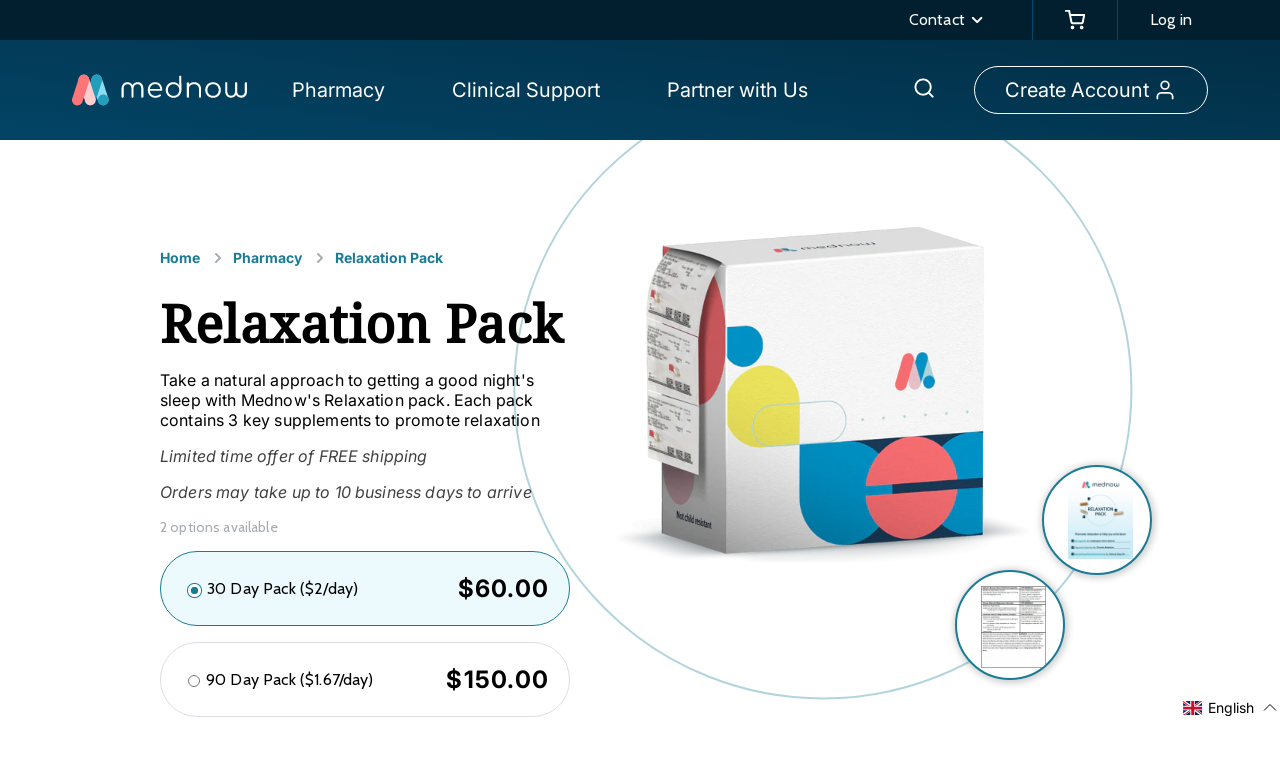

--- FILE ---
content_type: text/html; charset=utf-8
request_url: https://mednow.ca/products/relaxation-pack
body_size: 85126
content:
<!doctype html>
<html class="no-js" id="mainhtml" lang="en">
  <head>
<!-- Stock Alerts is generated by Ordersify -->
<style type="text/css"></style><script type="text/javascript">
  window.ORDERSIFY_BIS = window.ORDERSIFY_BIS || {};
  window.ORDERSIFY_BIS.template = "product";
  window.ORDERSIFY_BIS.language = "en";
  window.ORDERSIFY_BIS.primary_language = "en";
  
  
  window.ORDERSIFY_BIS.product_collections = [];
  window.ORDERSIFY_BIS.variant_inventory = [];
  window.ORDERSIFY_BIS.collection_product_inventories = [];
  window.ORDERSIFY_BIS.collection_product_collections = [];
  
    window.ORDERSIFY_BIS.variant_inventory[44049206903081] = { inventory_management: "", inventory_policy: "continue", inventory_quantity: 0};
  
    window.ORDERSIFY_BIS.variant_inventory[44049206935849] = { inventory_management: "shopify", inventory_policy: "continue", inventory_quantity: 150};
  
  window.ORDERSIFY_BIS.collection_products = null;
  
  
    window.ORDERSIFY_BIS.product_collections.push({id: "284086698182"});
  
    window.ORDERSIFY_BIS.product_collections.push({id: "428535251241"});
  
    window.ORDERSIFY_BIS.product_collections.push({id: "283219591366"});
  
  window.ORDERSIFY_BIS.shop = "mednow-pharmacy.myshopify.com";
  window.ORDERSIFY_BIS.variant_inventory = [];
  
    window.ORDERSIFY_BIS.variant_inventory[44049206903081] = {inventory_management: "",inventory_policy: "continue",inventory_quantity: 0};
  
    window.ORDERSIFY_BIS.variant_inventory[44049206935849] = {inventory_management: "shopify",inventory_policy: "continue",inventory_quantity: 150};
  
  
  window.ORDERSIFY_BIS.popupSetting = {"is_optin_enable":true,"is_preorder":false,"is_brand_mark":true,"font_family":"Cabin","is_multiple_language":false,"font_size":14,"popup_border_radius":8,"popup_heading_color":"#1A7C94","popup_text_color":"#000000","is_message_enable":true,"is_sms_enable":false,"is_accepts_marketing_enable":false,"field_border_radius":4,"popup_button_color":"#ffffff","popup_button_bg_color":"#1A7C94","is_float_button":false,"is_inline_form":false,"inline_form_selector":null,"inline_form_position":null,"float_button_position":"right","float_button_top":19,"float_button_color":"#ffffff","float_button_bg_color":"#1A7C94","is_inline_button":true,"inline_button_color":"#ffffff","inline_button_bg_color":"#1A7C94","is_push_notification_enable":false,"is_overlay_close":false,"ignore_collection_ids":"","ignore_product_tags":"","ignore_product_ids":"","is_auto_translation":false,"selector":".ods-bis","selector_position":"right","is_ga":false,"is_fp":false,"is_fb_checkbox":false,"fb_page_id":null,"is_pushowl":false};
  window.ORDERSIFY_BIS.product = {"id":8020124827945,"title":"Relaxation Pack","handle":"relaxation-pack","description":"","published_at":"2022-11-25T11:35:08-05:00","created_at":"2022-11-24T13:06:56-05:00","vendor":"Mednow","type":"","tags":[],"price":6000,"price_min":6000,"price_max":15000,"available":true,"price_varies":true,"compare_at_price":null,"compare_at_price_min":0,"compare_at_price_max":0,"compare_at_price_varies":false,"variants":[{"id":44049206903081,"title":"30 Day Pack ($2\/day)","option1":"30 Day Pack ($2\/day)","option2":null,"option3":null,"sku":"MN-VIT-REL-30","requires_shipping":true,"taxable":true,"featured_image":null,"available":true,"name":"Relaxation Pack - 30 Day Pack ($2\/day)","public_title":"30 Day Pack ($2\/day)","options":["30 Day Pack ($2\/day)"],"price":6000,"weight":0,"compare_at_price":null,"inventory_management":null,"barcode":"MN-VIT-REL-30","requires_selling_plan":false,"selling_plan_allocations":[]},{"id":44049206935849,"title":"90 Day Pack ($1.67\/day)","option1":"90 Day Pack ($1.67\/day)","option2":null,"option3":null,"sku":"MN-VIT-REL-90","requires_shipping":true,"taxable":true,"featured_image":null,"available":true,"name":"Relaxation Pack - 90 Day Pack ($1.67\/day)","public_title":"90 Day Pack ($1.67\/day)","options":["90 Day Pack ($1.67\/day)"],"price":15000,"weight":0,"compare_at_price":null,"inventory_management":"shopify","barcode":"MN-VIT-REL-90","requires_selling_plan":false,"selling_plan_allocations":[]}],"images":["\/\/mednow.ca\/cdn\/shop\/products\/pillsmartBox_286e0a6f-b48e-485f-89a6-936f3112f1d9.png?v=1669313229","\/\/mednow.ca\/cdn\/shop\/products\/Screen_Shot_2022-11-24_at_1.07.45_PM.png?v=1669313301","\/\/mednow.ca\/cdn\/shop\/products\/IMG_5547.jpg?v=1669313311"],"featured_image":"\/\/mednow.ca\/cdn\/shop\/products\/pillsmartBox_286e0a6f-b48e-485f-89a6-936f3112f1d9.png?v=1669313229","options":["Size"],"media":[{"alt":null,"id":32241990795561,"position":1,"preview_image":{"aspect_ratio":1.26,"height":989,"width":1246,"src":"\/\/mednow.ca\/cdn\/shop\/products\/pillsmartBox_286e0a6f-b48e-485f-89a6-936f3112f1d9.png?v=1669313229"},"aspect_ratio":1.26,"height":989,"media_type":"image","src":"\/\/mednow.ca\/cdn\/shop\/products\/pillsmartBox_286e0a6f-b48e-485f-89a6-936f3112f1d9.png?v=1669313229","width":1246},{"alt":null,"id":32241993908521,"position":2,"preview_image":{"aspect_ratio":0.794,"height":1298,"width":1030,"src":"\/\/mednow.ca\/cdn\/shop\/products\/Screen_Shot_2022-11-24_at_1.07.45_PM.png?v=1669313301"},"aspect_ratio":0.794,"height":1298,"media_type":"image","src":"\/\/mednow.ca\/cdn\/shop\/products\/Screen_Shot_2022-11-24_at_1.07.45_PM.png?v=1669313301","width":1030},{"alt":null,"id":32241994236201,"position":3,"preview_image":{"aspect_ratio":0.8,"height":1125,"width":900,"src":"\/\/mednow.ca\/cdn\/shop\/products\/IMG_5547.jpg?v=1669313311"},"aspect_ratio":0.8,"height":1125,"media_type":"image","src":"\/\/mednow.ca\/cdn\/shop\/products\/IMG_5547.jpg?v=1669313311","width":900}],"requires_selling_plan":false,"selling_plan_groups":[],"content":""};
  window.ORDERSIFY_BIS.currentVariant = {"id":44049206903081,"title":"30 Day Pack ($2\/day)","option1":"30 Day Pack ($2\/day)","option2":null,"option3":null,"sku":"MN-VIT-REL-30","requires_shipping":true,"taxable":true,"featured_image":null,"available":true,"name":"Relaxation Pack - 30 Day Pack ($2\/day)","public_title":"30 Day Pack ($2\/day)","options":["30 Day Pack ($2\/day)"],"price":6000,"weight":0,"compare_at_price":null,"inventory_management":null,"barcode":"MN-VIT-REL-30","requires_selling_plan":false,"selling_plan_allocations":[]};
  window.ORDERSIFY_BIS.stockRemainingSetting = {"status":false,"selector":"#osf_stock_remaining","selector_position":"inside","font_family":"Lato","font_size":13,"content":"Low stock! Only {{ quantity }} {{ plural: item | items }} left!","display_quantity":100};
  
    window.ORDERSIFY_BIS.translations = {"en":{"inline_button_text":"Notify when available","float_button_text":"Notify when available","popup_heading":"Notify me when available","popup_description":"We'll send you a notification as soon as this product is available again.","popup_button_text":"Notify me","popup_note":"We respect your privacy and won't share your email with others.","field_email_placeholder":"Email address","field_phone_placeholder":"eg. (201) 555-5555","field_message_placeholder":"Leave a message","success_text":"You'll be notified when this product is back in stock.","required_email":"Your email is required","invalid_email":"Your email is invalid","invalid_message":"Your message must be less than 255 characters","push_notification_message":"Receive via web notification","low_stock_content":"Low stock! Only {{ quantity }} {{ plural: item | items }} left!","optin_message":"I agree with the Terms of Service and Privacy Policy","please_agree":"Please confirm your agreement","pre_order_button_content":"Pre-Order","pre_order_preparation_banner":"We need {{ preparation_days }} {{ day\/days | plural: preparation_days }} to prepare the product","coming_soon_button_content":"Coming Soon","pre_order_delivery_banner":"We will ship it on {{ delivery_datetime | date }}","coming_soon_message":"We will release this product soon","pre_order_limit_purchases":"You can purchase only {{ limit_purchases }} items","mixed_cart_content":"Your cart contains both pre-order products and normal products","badge_low_stock_content":"Low Stock","badge_out_of_stock_content":"Out of Stock","badge_pre_order_content":"Pre-Order","badge_coming_soon_content":"Coming Soon"}};
  
  window.ORDERSIFY_BIS.poSettings = {"status":false,"is_multiple_language":false,"product_add_to_cart_selector":"[action^=\"\/cart\/add\"] [type=\"submit\"]","product_add_to_cart_text_selector":"[action^=\"\/cart\/add\"] [type=\"submit\"]","product_quantity_selector":"[name=\"quantity\"]","product_form_selector":"[action^=\"\/cart\/add\"]","product_variant_selector":"[name=\"id\"]","po_button_color":"#ffffff","po_button_bg_color":"#000000","is_hide_bin":false,"mx_color":"#000000","mx_bg_color":"transparent","is_mixed_cart":true,"cs_button_color":"#000000","cs_button_bg_color":"transparent","banner_radius":4,"banner_color":"#000000","banner_bg_color":"transparent"};
  window.ORDERSIFY_BIS.badgeSettings = {"status":false,"is_low_stock":true,"is_out_of_stock":true,"is_pre_order":true,"is_coming_soon":true,"low_stock_threshold":10,"is_multiple_language":0,"low_stock_type":"one","out_of_stock_type":"one","pre_order_type":"one","coming_soon_type":"one"};
  window.ORDERSIFY_BIS.poCampaigns = [];
</script>

<style type="text/css">
  .osf_inline_button { height: 56px; border-radius: 100px; border: 0; font-size: 18px; } .osf_submit_button { font-size: 18px; } .osf_submit_button, .osf_input, .osf_select { height: 56px; border-radius: 100px; } .osf_heading { font-size: 25px !important; font-weight: bold; }
</style>
<!-- End of Stock Alerts is generated by Ordersify -->
    
    <meta charset="utf-8">
    <meta http-equiv="X-UA-Compatible" content="IE=edge">
    <meta name="viewport" content="width=device-width,initial-scale=1">
    <meta name="theme-color" content="">
    <link rel="canonical" href="https://mednow.ca/products/relaxation-pack">
    <link rel="preconnect" href="https://cdn.shopify.com" crossorigin>
 <link rel="icon" type="image/png" href="//mednow.ca/cdn/shop/files/icon-color_1_32x32.svg?v=1756447380"><link rel="preconnect" href="https://fonts.googleapis.com">
    <link rel="preconnect" href="https://fonts.gstatic.com" crossorigin>
    <link
      href="https://fonts.googleapis.com/css2?family=Cabin:ital,wght@0,400;0,500;0,600;0,700;1,400;1,500;1,600;1,700&display=swap"
      rel="stylesheet">
      <link rel="preconnect" href="https://fonts.shopifycdn.com" crossorigin><link rel="preload" href="/cdn/shop/files/airam-dato-on-T90gWliuCQQ-unsplash_1.webp?v=1762192956" as="image" fetchpriority="high">
    

    <title>
      Relaxation Pack

    </title>
    
    <!-- Google Tag Manager -->
    <!-- <script>(function(w,d,s,l,i){w[l]=w[l]||[];w[l].push({'gtm.start':
    new Date().getTime(),event:'gtm.js'});var f=d.getElementsByTagName(s)[0],
    j=d.createElement(s),dl=l!='dataLayer'?'&l='+l:'';j.async=true;j.src=
    'https://www.googletagmanager.com/gtm.js?id='+i+dl;f.parentNode.insertBefore(j,f);
    })(window,document,'script','dataLayer','GTM-NJFCQVW');</script>
    <!-- End Google Tag Manager -->

    <script src="https://www.googleoptimize.com/optimize.js?id=OPT-TJ2V8ZQ" defer></script>

    

    

<meta property="og:site_name" content="Mednow">
<meta property="og:url" content="https://mednow.ca/products/relaxation-pack">
<meta property="og:title" content="Relaxation Pack">
<meta property="og:type" content="product">
<meta property="og:description" content="Mednow Pharmacy is a licensed Canadian online pharmacy with full pharmacy support, anytime, anywhere. Free home delivery. Sign-up today!"><meta property="og:image" content="http://mednow.ca/cdn/shop/products/pillsmartBox_286e0a6f-b48e-485f-89a6-936f3112f1d9.png?v=1669313229">
  <meta property="og:image:secure_url" content="https://mednow.ca/cdn/shop/products/pillsmartBox_286e0a6f-b48e-485f-89a6-936f3112f1d9.png?v=1669313229">
  <meta property="og:image:width" content="1246">
  <meta property="og:image:height" content="989"><meta property="og:price:amount" content="60.00">
  <meta property="og:price:currency" content="CAD"><meta name="twitter:card" content="summary_large_image">
<meta name="twitter:title" content="Relaxation Pack">
<meta name="twitter:description" content="Mednow Pharmacy is a licensed Canadian online pharmacy with full pharmacy support, anytime, anywhere. Free home delivery. Sign-up today!">

    
    <script>
      !function(){var analytics=window.analytics=window.analytics||[];if(!analytics.initialize)if(analytics.invoked)window.console&&console.error&&console.error("Segment snippet included twice.");else{analytics.invoked=!0;analytics.methods=["trackSubmit","trackClick","trackLink","trackForm","pageview","identify","reset","group","track","ready","alias","debug","page","once","off","on","addSourceMiddleware","addIntegrationMiddleware","setAnonymousId","addDestinationMiddleware"];analytics.factory=function(e){return function(){var t=Array.prototype.slice.call(arguments);t.unshift(e);analytics.push(t);return analytics}};for(var e=0;e<analytics.methods.length;e++){var key=analytics.methods[e];analytics[key]=analytics.factory(key)}analytics.load=function(key,e){var t=document.createElement("script");t.type="text/javascript";t.async=!0;t.src="https://cdn.segment.com/analytics.js/v1/" + key + "/analytics.min.js";var n=document.getElementsByTagName("script")[0];n.parentNode.insertBefore(t,n);analytics._loadOptions=e};analytics._writeKey="YOUR_WRITE_KEY";analytics.SNIPPET_VERSION="4.15.2";
        analytics.load("YezCu53iMIvyN2Sp5IYhzEDx9T9tKg1x");
        analytics.page();
      }}();
    </script>
  
    <script src="https://code.jquery.com/jquery-3.1.1.min.js"></script>

    <script defer src="//mednow.ca/cdn/shop/t/121/assets/persist@3.10.3.min.js?v=116703307961451841171759254278"></script>
    <script defer src="//mednow.ca/cdn/shop/t/121/assets/mednow-commons.js?v=30492699496229626451759254278"></script>
    <script defer src="//mednow.ca/cdn/shop/t/121/assets/alpinejs@3.10.3.min.js?v=46917942223253207461759254278"></script>

    <script src="//mednow.ca/cdn/shop/t/121/assets/jquery-3.6.0.min.js?v=115860211936397945481759254278"></script>
    <script src="//mednow.ca/cdn/shop/t/121/assets/slick.js?v=119177116428520753221759254276"></script>

    
    









<script>
   var mednowApp = mednowApp || {};
   mednowApp.hosts = {
      primary: 'mednow.ca',
      quebec: 'qc.mednow.ca',
     region: 'CA',
     region_name: '/products/relaxation-pack'
   };
  
   console.log(mednowApp.hosts);mednowApp.langs = {
      request_locale: 'en',
      primary_locale: 'en',
      locale_1_label: 'en',
      locale_2_label: 'fr',
      locale_2_folder: '/fr'
   };

   mednowApp.show_zohoiq = function(){
      console.log('show_zohoiq');

      // let chat_ele = document.querySelector('div[data-id="zsalesiq"]');
      // chat_ele.classList.add('geo-ignored');

      let observer = new MutationObserver((mutations, obs) => {
      let chat_ele = document.querySelector('div[data-id="zsalesiq"]');
      if (chat_ele) {
          chat_ele.classList.add('geo-ignored');
          obs.disconnect();
          return;
       }
      });
      observer.observe(document, {
         childList: true,
         subtree: true
      });
   }

   mednowApp.regions = {
      QC: ['QC'],
      CA: ['AB', 'BC', 'MB', 'NB', 'NL', 'NS', 'NT', 'NU', 'ON', 'PE', 'SK', 'YT'], // Allows for future and grouping togther, i.e. Atlantic region, or pairing NB with QC
      active_province: null,
      active_province_name: null,
      active_region: 'CA',
      active_region_name: 'canada',
      alert_ele: null,
      process_region: function(data){
         mednowApp.regions.active_province = data.region_code; // ON
         mednowApp.regions.active_province_name = data.region_name.toLowerCase();
         
         // Accent fix for incoming API data
         if (mednowApp.regions.active_province_name == 'Quebec'){
            mednowApp.regions.active_province_name = 'québec';
         }
         if (mednowApp.regions.CA.indexOf(mednowApp.regions.active_province) > -1){
            // Flatten any province other than QC to be CA
            mednowApp.regions.active_province = 'CA';
         }
         if (mednowApp.regions.active_region !== mednowApp.regions.active_province){
            //console.log('EL: Active region: ' + mednowApp.regions.active_region + ', Active region name: ' + mednowApp.regions.active_region_name + ', Active province: ' + mednowApp.regions.active_province);

            let new_region = null;
            let new_host = null;

            if (mednowApp.regions.active_region == 'QC'){
               //Switch to ROC
               new_region = 'canada';
               new_host = 'primary';
            } else {
               // Switch to QC
               new_region = 'québec';
               new_host = 'quebec';
            }
            mednowApp.regions.ui_render(mednowApp.regions.active_province_name, mednowApp.regions.active_region_name, new_region, new_host);
         }
      },
      getAllowedRegion: function(regionName) {
         const regions = ["british columbia", "nova scotia", "ontario", "manitoba"];

         if (regions.includes(regionName)) return regionName;

         return "Ontario";
      },
      ui_render: function(province, region, new_region, new_host){
         console.log('EL: Geo mismatch, show ui!: ' + province, region, new_region, new_host);
         
         document.addEventListener("DOMContentLoaded", function(event){
            mednowApp.regions.alert_ele = document.querySelector('#mednow-geo-alert');

            if (localStorage.getItem("__mednow_shown_geo_alert") === null){
            } else {
               mednowApp.show_zohoiq();
            }
            
            let body = document.querySelector('#mednow-geo-body');
            let link = document.querySelector('#mednow-geo-link');
            let link_label = document.querySelector('#mednow-geo-link-label');
            
            // Check local storage for saved language
            let preferred_lang = localStorage.getItem('__mednow_preferred_lang');
            console.log(new_region)
            if (new_region === "québec") {
               body.innerHTML = `You’re viewing our website for <span class="util--capitalize">${Alpine.store('location').city}</span>, but it looks like you’re in <span class="util--capitalize">${province}</span>.`;
               link_label.innerHTML = `Switch to <span class="util--capitalize">${new_region}</span> region site`;
               mednowApp.regions.alert_ele.classList.remove('hidden');
            }
            
            if(mednowApp.langs.request_locale == 'en' || preferred_lang == 'en'){
            } else if (mednowApp.langs.request_locale == 'fr' || preferred_lang == 'fr'){
               let region_prep = '',
                   province_prep = '';
               
               switch (region){
                  case 'canada':
                     region_prep = 'le';
                     break;
                  case 'québec':
                     region_prep = 'le';
               }
               switch (mednowApp.regions.active_province){
                  case 'AB':
                     province_prep = 'en';
                     break; 
                  case 'BC':
                     province_prep = 'en';
                     province = 'Colombie-Britannique';
                     break;  
                  case 'MB':
                     province_prep = 'au';
                     break;   
                  case 'NB':
                     province_prep = 'au';
                     province = 'Nouveau-Brunswick';
                     break;
                  case 'NL':
                     province_prep = 'à';
                     province = 'Terre-Neuve';
                     break; 
                  case 'NS':
                     province_prep = 'en';
                     province = 'Nouvelle-Écosse';
                     break;     
                  case 'NT':
                     province_prep = 'aux';
                     province = 'Territoires du Nord-Ouest';
                     break;
                  case 'NU':
                     province_prep = 'au';
                     break;
                  case 'ON':
                     province_prep = 'en';
                     break;
                  case 'PE':
                     province_prep = 'à';
                     province = 'l’Île-du-Prince-Édouard'
                     break;
                  case 'QC':
                     province_prep = 'au';
                     break;
                  case 'SK':
                     province_prep = 'en';
                     break;
                  case 'YT':
                     province_prep = 'au';
               }

               body.innerHTML = `Vous consultez notre site web pour ${region_prep} <span class="util--capitalize">${region}</span>, mais il semble que vous vous trouviez ${province_prep} <span class="util--capitalize">${province}</span>.`;
               link_label.innerHTML = `Basculer vers le site de la région du <span class="util--capitalize">${new_region}</span>`;
            }

            if (preferred_lang == null || preferred_lang == 'fr') {
               link.href = 'https://' + mednowApp.hosts[new_host] + '/fr';
            } else {
               link.href = 'https://' + mednowApp.hosts[new_host];
            }
         });
      },
      ui_close: function(){
         document.addEventListener("DOMContentLoaded", function(event){
            let alert_close = document.querySelector('#mednow-geo-alert #close');
            let alert_accept = document.querySelector('#mednow-geo-link');

            alert_close.addEventListener('click', function(){
               mednowApp.regions.alert_ele.classList.add('hidden');
               mednowApp.show_zohoiq();
               
            });
            alert_accept.addEventListener('click', function(){
               mednowApp.show_zohoiq();
               
            });
         })
      }
   }
   

   //Determine if user's location matches the host
   
</script>

    <script src="//mednow.ca/cdn/shop/t/121/assets/global.js?v=137840272174590185701759254276" defer="defer"></script>

    <script>window.performance && window.performance.mark && window.performance.mark('shopify.content_for_header.start');</script><meta name="google-site-verification" content="UhZsvZjMBnlRsufn3bXGewVJ4n3ob8nuTMFKhMowCDk">
<meta name="google-site-verification" content="dJHo8mR9xZgdKjqEm55lqpZbKKbpHEpF1n6Ya2xZtkI">
<meta id="shopify-digital-wallet" name="shopify-digital-wallet" content="/51677561030/digital_wallets/dialog">
<meta name="shopify-checkout-api-token" content="844408c9e37beed296646bb3d9f0aba2">
<meta id="in-context-paypal-metadata" data-shop-id="51677561030" data-venmo-supported="false" data-environment="production" data-locale="en_US" data-paypal-v4="true" data-currency="CAD">
<link rel="alternate" hreflang="x-default" href="https://mednow.ca/products/relaxation-pack">
<link rel="alternate" hreflang="en" href="https://mednow.ca/products/relaxation-pack">
<link rel="alternate" hreflang="fr" href="https://mednow.ca/fr/products/relaxation-pack">
<link rel="alternate" type="application/json+oembed" href="https://mednow.ca/products/relaxation-pack.oembed">
<script async="async" src="/checkouts/internal/preloads.js?locale=en-CA"></script>
<script id="shopify-features" type="application/json">{"accessToken":"844408c9e37beed296646bb3d9f0aba2","betas":["rich-media-storefront-analytics"],"domain":"mednow.ca","predictiveSearch":true,"shopId":51677561030,"locale":"en"}</script>
<script>var Shopify = Shopify || {};
Shopify.shop = "mednow-pharmacy.myshopify.com";
Shopify.locale = "en";
Shopify.currency = {"active":"CAD","rate":"1.0"};
Shopify.country = "CA";
Shopify.theme = {"name":"theme-mednow-production\/main","id":179244761385,"schema_name":"Dawn","schema_version":"2.4.0","theme_store_id":null,"role":"main"};
Shopify.theme.handle = "null";
Shopify.theme.style = {"id":null,"handle":null};
Shopify.cdnHost = "mednow.ca/cdn";
Shopify.routes = Shopify.routes || {};
Shopify.routes.root = "/";</script>
<script type="module">!function(o){(o.Shopify=o.Shopify||{}).modules=!0}(window);</script>
<script>!function(o){function n(){var o=[];function n(){o.push(Array.prototype.slice.apply(arguments))}return n.q=o,n}var t=o.Shopify=o.Shopify||{};t.loadFeatures=n(),t.autoloadFeatures=n()}(window);</script>
<script id="shop-js-analytics" type="application/json">{"pageType":"product"}</script>
<script defer="defer" async type="module" src="//mednow.ca/cdn/shopifycloud/shop-js/modules/v2/client.init-shop-cart-sync_C5BV16lS.en.esm.js"></script>
<script defer="defer" async type="module" src="//mednow.ca/cdn/shopifycloud/shop-js/modules/v2/chunk.common_CygWptCX.esm.js"></script>
<script type="module">
  await import("//mednow.ca/cdn/shopifycloud/shop-js/modules/v2/client.init-shop-cart-sync_C5BV16lS.en.esm.js");
await import("//mednow.ca/cdn/shopifycloud/shop-js/modules/v2/chunk.common_CygWptCX.esm.js");

  window.Shopify.SignInWithShop?.initShopCartSync?.({"fedCMEnabled":true,"windoidEnabled":true});

</script>
<script>(function() {
  var isLoaded = false;
  function asyncLoad() {
    if (isLoaded) return;
    isLoaded = true;
    var urls = ["https:\/\/cdn.ordersify.com\/sdk\/v2\/ordersify-shopify.min.js?shop=mednow-pharmacy.myshopify.com","https:\/\/aivalabs.com\/cta\/?identity=it8DqsN49vEODTrVsR7yQeklZCoPOpASXv0M55Db9yrGllqIJxeSi\u0026shop=mednow-pharmacy.myshopify.com","https:\/\/api-na1.hubapi.com\/scriptloader\/v1\/20213612.js?shop=mednow-pharmacy.myshopify.com"];
    for (var i = 0; i < urls.length; i++) {
      var s = document.createElement('script');
      s.type = 'text/javascript';
      s.async = true;
      s.src = urls[i];
      var x = document.getElementsByTagName('script')[0];
      x.parentNode.insertBefore(s, x);
    }
  };
  if(window.attachEvent) {
    window.attachEvent('onload', asyncLoad);
  } else {
    window.addEventListener('load', asyncLoad, false);
  }
})();</script>
<script id="__st">var __st={"a":51677561030,"offset":-18000,"reqid":"3d1555b7-a649-4517-9b23-41065ff46630-1768741043","pageurl":"mednow.ca\/products\/relaxation-pack","u":"2a17c89012d2","p":"product","rtyp":"product","rid":8020124827945};</script>
<script>window.ShopifyPaypalV4VisibilityTracking = true;</script>
<script id="captcha-bootstrap">!function(){'use strict';const t='contact',e='account',n='new_comment',o=[[t,t],['blogs',n],['comments',n],[t,'customer']],c=[[e,'customer_login'],[e,'guest_login'],[e,'recover_customer_password'],[e,'create_customer']],r=t=>t.map((([t,e])=>`form[action*='/${t}']:not([data-nocaptcha='true']) input[name='form_type'][value='${e}']`)).join(','),a=t=>()=>t?[...document.querySelectorAll(t)].map((t=>t.form)):[];function s(){const t=[...o],e=r(t);return a(e)}const i='password',u='form_key',d=['recaptcha-v3-token','g-recaptcha-response','h-captcha-response',i],f=()=>{try{return window.sessionStorage}catch{return}},m='__shopify_v',_=t=>t.elements[u];function p(t,e,n=!1){try{const o=window.sessionStorage,c=JSON.parse(o.getItem(e)),{data:r}=function(t){const{data:e,action:n}=t;return t[m]||n?{data:e,action:n}:{data:t,action:n}}(c);for(const[e,n]of Object.entries(r))t.elements[e]&&(t.elements[e].value=n);n&&o.removeItem(e)}catch(o){console.error('form repopulation failed',{error:o})}}const l='form_type',E='cptcha';function T(t){t.dataset[E]=!0}const w=window,h=w.document,L='Shopify',v='ce_forms',y='captcha';let A=!1;((t,e)=>{const n=(g='f06e6c50-85a8-45c8-87d0-21a2b65856fe',I='https://cdn.shopify.com/shopifycloud/storefront-forms-hcaptcha/ce_storefront_forms_captcha_hcaptcha.v1.5.2.iife.js',D={infoText:'Protected by hCaptcha',privacyText:'Privacy',termsText:'Terms'},(t,e,n)=>{const o=w[L][v],c=o.bindForm;if(c)return c(t,g,e,D).then(n);var r;o.q.push([[t,g,e,D],n]),r=I,A||(h.body.append(Object.assign(h.createElement('script'),{id:'captcha-provider',async:!0,src:r})),A=!0)});var g,I,D;w[L]=w[L]||{},w[L][v]=w[L][v]||{},w[L][v].q=[],w[L][y]=w[L][y]||{},w[L][y].protect=function(t,e){n(t,void 0,e),T(t)},Object.freeze(w[L][y]),function(t,e,n,w,h,L){const[v,y,A,g]=function(t,e,n){const i=e?o:[],u=t?c:[],d=[...i,...u],f=r(d),m=r(i),_=r(d.filter((([t,e])=>n.includes(e))));return[a(f),a(m),a(_),s()]}(w,h,L),I=t=>{const e=t.target;return e instanceof HTMLFormElement?e:e&&e.form},D=t=>v().includes(t);t.addEventListener('submit',(t=>{const e=I(t);if(!e)return;const n=D(e)&&!e.dataset.hcaptchaBound&&!e.dataset.recaptchaBound,o=_(e),c=g().includes(e)&&(!o||!o.value);(n||c)&&t.preventDefault(),c&&!n&&(function(t){try{if(!f())return;!function(t){const e=f();if(!e)return;const n=_(t);if(!n)return;const o=n.value;o&&e.removeItem(o)}(t);const e=Array.from(Array(32),(()=>Math.random().toString(36)[2])).join('');!function(t,e){_(t)||t.append(Object.assign(document.createElement('input'),{type:'hidden',name:u})),t.elements[u].value=e}(t,e),function(t,e){const n=f();if(!n)return;const o=[...t.querySelectorAll(`input[type='${i}']`)].map((({name:t})=>t)),c=[...d,...o],r={};for(const[a,s]of new FormData(t).entries())c.includes(a)||(r[a]=s);n.setItem(e,JSON.stringify({[m]:1,action:t.action,data:r}))}(t,e)}catch(e){console.error('failed to persist form',e)}}(e),e.submit())}));const S=(t,e)=>{t&&!t.dataset[E]&&(n(t,e.some((e=>e===t))),T(t))};for(const o of['focusin','change'])t.addEventListener(o,(t=>{const e=I(t);D(e)&&S(e,y())}));const B=e.get('form_key'),M=e.get(l),P=B&&M;t.addEventListener('DOMContentLoaded',(()=>{const t=y();if(P)for(const e of t)e.elements[l].value===M&&p(e,B);[...new Set([...A(),...v().filter((t=>'true'===t.dataset.shopifyCaptcha))])].forEach((e=>S(e,t)))}))}(h,new URLSearchParams(w.location.search),n,t,e,['guest_login'])})(!0,!0)}();</script>
<script integrity="sha256-4kQ18oKyAcykRKYeNunJcIwy7WH5gtpwJnB7kiuLZ1E=" data-source-attribution="shopify.loadfeatures" defer="defer" src="//mednow.ca/cdn/shopifycloud/storefront/assets/storefront/load_feature-a0a9edcb.js" crossorigin="anonymous"></script>
<script data-source-attribution="shopify.dynamic_checkout.dynamic.init">var Shopify=Shopify||{};Shopify.PaymentButton=Shopify.PaymentButton||{isStorefrontPortableWallets:!0,init:function(){window.Shopify.PaymentButton.init=function(){};var t=document.createElement("script");t.src="https://mednow.ca/cdn/shopifycloud/portable-wallets/latest/portable-wallets.en.js",t.type="module",document.head.appendChild(t)}};
</script>
<script data-source-attribution="shopify.dynamic_checkout.buyer_consent">
  function portableWalletsHideBuyerConsent(e){var t=document.getElementById("shopify-buyer-consent"),n=document.getElementById("shopify-subscription-policy-button");t&&n&&(t.classList.add("hidden"),t.setAttribute("aria-hidden","true"),n.removeEventListener("click",e))}function portableWalletsShowBuyerConsent(e){var t=document.getElementById("shopify-buyer-consent"),n=document.getElementById("shopify-subscription-policy-button");t&&n&&(t.classList.remove("hidden"),t.removeAttribute("aria-hidden"),n.addEventListener("click",e))}window.Shopify?.PaymentButton&&(window.Shopify.PaymentButton.hideBuyerConsent=portableWalletsHideBuyerConsent,window.Shopify.PaymentButton.showBuyerConsent=portableWalletsShowBuyerConsent);
</script>
<script data-source-attribution="shopify.dynamic_checkout.cart.bootstrap">document.addEventListener("DOMContentLoaded",(function(){function t(){return document.querySelector("shopify-accelerated-checkout-cart, shopify-accelerated-checkout")}if(t())Shopify.PaymentButton.init();else{new MutationObserver((function(e,n){t()&&(Shopify.PaymentButton.init(),n.disconnect())})).observe(document.body,{childList:!0,subtree:!0})}}));
</script>
<link id="shopify-accelerated-checkout-styles" rel="stylesheet" media="screen" href="https://mednow.ca/cdn/shopifycloud/portable-wallets/latest/accelerated-checkout-backwards-compat.css" crossorigin="anonymous">
<style id="shopify-accelerated-checkout-cart">
        #shopify-buyer-consent {
  margin-top: 1em;
  display: inline-block;
  width: 100%;
}

#shopify-buyer-consent.hidden {
  display: none;
}

#shopify-subscription-policy-button {
  background: none;
  border: none;
  padding: 0;
  text-decoration: underline;
  font-size: inherit;
  cursor: pointer;
}

#shopify-subscription-policy-button::before {
  box-shadow: none;
}

      </style>
<script id="sections-script" data-sections="main-product,product-recommendations" defer="defer" src="//mednow.ca/cdn/shop/t/121/compiled_assets/scripts.js?v=76863"></script>
<script>window.performance && window.performance.mark && window.performance.mark('shopify.content_for_header.end');</script>


    <style data-shopify>
      @font-face {
  font-family: Inter;
  font-weight: 400;
  font-style: normal;
  font-display: swap;
  src: url("//mednow.ca/cdn/fonts/inter/inter_n4.b2a3f24c19b4de56e8871f609e73ca7f6d2e2bb9.woff2") format("woff2"),
       url("//mednow.ca/cdn/fonts/inter/inter_n4.af8052d517e0c9ffac7b814872cecc27ae1fa132.woff") format("woff");
}

      @font-face {
  font-family: Inter;
  font-weight: 700;
  font-style: normal;
  font-display: swap;
  src: url("//mednow.ca/cdn/fonts/inter/inter_n7.02711e6b374660cfc7915d1afc1c204e633421e4.woff2") format("woff2"),
       url("//mednow.ca/cdn/fonts/inter/inter_n7.6dab87426f6b8813070abd79972ceaf2f8d3b012.woff") format("woff");
}

      @font-face {
  font-family: Inter;
  font-weight: 400;
  font-style: italic;
  font-display: swap;
  src: url("//mednow.ca/cdn/fonts/inter/inter_i4.feae1981dda792ab80d117249d9c7e0f1017e5b3.woff2") format("woff2"),
       url("//mednow.ca/cdn/fonts/inter/inter_i4.62773b7113d5e5f02c71486623cf828884c85c6e.woff") format("woff");
}

      @font-face {
  font-family: Inter;
  font-weight: 700;
  font-style: italic;
  font-display: swap;
  src: url("//mednow.ca/cdn/fonts/inter/inter_i7.b377bcd4cc0f160622a22d638ae7e2cd9b86ea4c.woff2") format("woff2"),
       url("//mednow.ca/cdn/fonts/inter/inter_i7.7c69a6a34e3bb44fcf6f975857e13b9a9b25beb4.woff") format("woff");
}

      @font-face {
  font-family: "Noto Serif";
  font-weight: 400;
  font-style: normal;
  font-display: swap;
  src: url("//mednow.ca/cdn/fonts/noto_serif/notoserif_n4.157efcc933874b41c43d5a6a81253eedd9845384.woff2") format("woff2"),
       url("//mednow.ca/cdn/fonts/noto_serif/notoserif_n4.e95a8b0e448c8154cafc9526753c78ba0f8e894e.woff") format("woff");
}


      :root {
        --font-body-family: Inter, sans-serif;
        --font-body-style: normal;
        --font-body-weight: 400;

        --font-heading-family: "Noto Serif", serif;
        --font-heading-style: normal;
        --font-heading-weight: 400;

        --font-body-scale: 1.0;
        --font-heading-scale: 1.0;

        --color-base-text: 0, 0, 0;
        --color-base-background-1: 255, 255, 255;
        --color-base-background-2: 243, 243, 243;
        --color-base-solid-button-labels: 255, 255, 255;
        --color-base-outline-button-labels: 0, 0, 0;
        --color-base-accent-1: 0, 97, 92;
        --color-base-accent-2: 51, 79, 180;
        --payment-terms-background-color: #FFFFFF;

        --gradient-base-background-1: #FFFFFF;
        --gradient-base-background-2: #F3F3F3;
        --gradient-base-accent-1: #00615c;
        --gradient-base-accent-2: #334FB4;

        --page-width: 160rem;
        --page-width-margin: 2rem;
      }

      *,
      *::before,
      *::after {
        box-sizing: inherit;
      }

      html {
        box-sizing: border-box;
        font-size: calc(var(--font-body-scale) * 62.5%);
        height: 100%;
      }

      body {
        display: grid;
        grid-template-rows: auto auto 1fr auto;
        grid-template-columns: 100%;
        min-height: 100%;
        margin: 0;
        font-size: 1.5rem;
        letter-spacing: 0.06rem;
        line-height: calc(1 + 0.8 / var(--font-body-scale));
        font-family: var(--font-body-family);
        font-style: var(--font-body-style);
        font-weight: var(--font-body-weight);
      }

      @media screen and (min-width: 750px) {
        body {
          font-size: 1.6rem;
        }
      }

body.overflow-hidden {
    position: inherit !important ;
}</style>

    <link href="//mednow.ca/cdn/shop/t/121/assets/base.css?v=90397395490091307001764924101" rel="stylesheet" type="text/css" media="all" />
    <link href="//mednow.ca/cdn/shop/t/121/assets/slick.css?v=41844068885187448311759254279" rel="stylesheet" type="text/css" media="all" />
    <link href="//mednow.ca/cdn/shop/t/121/assets/custom.css?v=138026812125708139861759254276" rel="stylesheet" type="text/css" media="all" />
    <link href="//mednow.ca/cdn/shop/t/121/assets/mfb-pages.css?v=108564228227681827491759254277" rel="stylesheet" type="text/css" media="all" />
<link rel="preload" as="font" href="//mednow.ca/cdn/fonts/inter/inter_n4.b2a3f24c19b4de56e8871f609e73ca7f6d2e2bb9.woff2" type="font/woff2" crossorigin><link rel="preload" as="font" href="//mednow.ca/cdn/fonts/noto_serif/notoserif_n4.157efcc933874b41c43d5a6a81253eedd9845384.woff2" type="font/woff2" crossorigin><link rel="stylesheet" href="//mednow.ca/cdn/shop/t/121/assets/component-predictive-search.css?v=27003375720582422801759254278" media="print" onload="this.media='all'"><script>document.documentElement.className = document.documentElement.className.replace('no-js', 'js');</script>

    <script>
      document.addEventListener('DOMContentLoaded', function() {
        const searchParams = new URLSearchParams(window.location.search);
        const chat = searchParams.get('chat');
        if (chat === '1') {
          $("#zsiq_agtpic").click();
        }
      });
    </script>
  
<script>
  $(document).ready(function() {
    // feature_flag event on load
    gtag('event', 'optimize.callback', {
      callback: (value, name) => {
        console.log('Experiment with ID: ' + name + ' is on variant: ' + value);
        
        analytics.track("feature_flag", {
          flag: name,
          variant_value: value == '0' ? true : false
        })
      }
   });

    $('[data-analytics]').on('click', function(e) {
      const $self = $(this);
      if($self.attr('href') && $self.attr('type') != 'submit') {
        console.log('prevented');
      	e.preventDefault();
      }
      
      
      var properties
      var event = $(this).attr('data-analytics')
      $.each(this.attributes, function(_, attribute) {
        if (attribute.name.startsWith('data-analytics-property-')) {
          if (!properties) properties = {}
          var property = attribute.name.split('data-analytics-property-')[1]
          properties[property] = attribute.value
        }
      })
      
      dataLayer.push({'event': event, ...properties});
      
      
      analytics.track(event, properties, function() {
        if ($self.attr('href') && $self.attr('type') != 'submit') {
          window.location.href = $self.attr('href');
        }
      })
      
    });

    $("form[action=\\/search]").on('submit', function(e) {
      
      var properties = {};
      properties['search_term'] = $(this).find('input[name=q]').val();

      console.log('confirm_search', properties);
      analytics.track('confirm_search', properties);
      
    });

    // $zoho.salesiq.chatbutton.click(function() {
    //   console.log('select_chat');
    //   analytics.track('select_chat');  
    // });

  })
</script>
<script type="text/javascript" id="zsiqchat">var $zoho=$zoho || {};$zoho.salesiq = $zoho.salesiq || {widgetcode: "03817fab4671415de016aa88f888bdf546ce1b6090db8ee85986ba63d65647867c024e1e2b2c6893c2788cb8f49d45b5", values:{},ready:function(){ 
  console.log('chat_loaded');
  $zoho.salesiq.visitor.question("...");
  $zoho.salesiq.floatbutton.click(function()
  {
    console.log('select_float');    
    $zoho.salesiq.chat.start();
    analytics.track('select_chat');
  });
  }};var d=document;s=d.createElement("script");s.type="text/javascript";s.id="zsiqscript";s.defer=true;s.src="https://salesiq.zoho.com/widget";t=d.getElementsByTagName("script")[0];t.parentNode.insertBefore(s,t);</script>

<script type="text/javascript">
  let href = window.location.href;	
  var qcParam = location.search.split('view=')[1];
  var check_qc = localStorage.getItem('check_qc');
  var mednowTemplate = "product"

  if(mednowTemplate == 'cart' && check_qc == 1  && qcParam != 'qc-cart'){
    window.location.replace(href + '?view=qc-cart');	
  }

if (window.location.href == 'https://shop.mednow.ca/') {	
// window.location.href = 'https://mednow.ca/pages/home';	
  window.location.replace("https://mednow.ca/pages/home");	
}	
// EL - Can't use native Shopify 301 on homepage	

if (href == 'https://' + mednowApp.hosts.quebec + '/'){	
  window.location.replace(href + 'pages/home-quebec');	
} else if (href == 'https://' + mednowApp.hosts.quebec + '/fr'){	
  window.location.replace(href + '/pages/home-quebec');	
}	

</script>
    
<script>
  // for poping up the error of prescription form
  (function() {
    document.addEventListener('DOMContentLoaded', function() {
      if (!window.location.search) return;
      const sq = new URLSearchParams(window.location.search);
      if (sq.get('form_type') === 'customer') {
        window.location.reload();
      }
    });
  })();
</script>

<!-- Start of HubSpot Embed Code -->
<script type="text/javascript" id="hs-script-loader" async defer src="//js.hs-scripts.com/20213612.js"></script>
<!-- End of HubSpot Embed Code -->

  <!-- Hotjar Tracking Code for www.mednow.ca -->
<script>
  (function(h,o,t,j,a,r){
      h.hj=h.hj||function(){(h.hj.q=h.hj.q||[]).push(arguments)};
      h._hjSettings={hjid:1914117,hjsv:6};
      a=o.getElementsByTagName('head')[0];
      r=o.createElement('script');r.async=1;
      r.src=t+h._hjSettings.hjid+j+h._hjSettings.hjsv;
      a.appendChild(r);
  })(window,document,'https://static.hotjar.com/c/hotjar-','.js?sv=');
</script>
  <link rel="dns-prefetch" href="https://cdn.secomapp.com/">
<link rel="dns-prefetch" href="https://ajax.googleapis.com/">
<link rel="dns-prefetch" href="https://cdnjs.cloudflare.com/">
<link rel="preload" as="stylesheet" href="//mednow.ca/cdn/shop/t/121/assets/sca-pp.css?v=178374312540912810101759254279">

<link rel="stylesheet" href="//mednow.ca/cdn/shop/t/121/assets/sca-pp.css?v=178374312540912810101759254279">
 <script>
  
  SCAPPShop = {};
    
  </script> 
<!-- BEGIN app block: shopify://apps/bevy-design-animated-pop-ups/blocks/app-embed/74a2ee2e-1770-4700-b6c7-23ad296acaed -->
<script>
let returnUserTrackingEndpoint = "http://bevycommerce.com/bevy-design/external/return-user-tracking-url?key=ZKcCUBNWwezM2am7GPohJF3fhQuN&customer=" + 'mednow-pharmacy.myshopify.com';

async function fetchAsync (url) {
    let response = await fetch(url)
    let data = await response.json();
    return data;
}

async function appendScript (){
    let userTrackingURL = await fetchAsync(returnUserTrackingEndpoint)
    if (!userTrackingURL.includes('(INACTIVE)')) {
      let scripttag = document.createElement("script");
      scripttag.type = "text/javascript"
      scripttag.src = userTrackingURL
      scripttag.async = true;
      document.head.append(scripttag);
    }
}

appendScript();
</script><!-- END app block --><!-- BEGIN app block: shopify://apps/langify/blocks/langify/b50c2edb-8c63-4e36-9e7c-a7fdd62ddb8f --><!-- BEGIN app snippet: ly-switcher-factory -->




<style>
  .ly-switcher-wrapper.ly-hide, .ly-recommendation.ly-hide, .ly-recommendation .ly-submit-btn {
    display: none !important;
  }

  #ly-switcher-factory-template {
    display: none;
  }


  
</style>


<template id="ly-switcher-factory-template">
<div data-breakpoint="" class="ly-switcher-wrapper ly-breakpoint-1 fixed bottom_right ly-hide" style="font-size: 14px; margin: 0px 0px; "><div data-dropup="false" onclick="langify.switcher.toggleSwitcherOpen(this)" class="ly-languages-switcher ly-custom-dropdown-switcher ly-bright-theme" style=" margin: 0px 0px;">
          <span role="button" tabindex="0" aria-label="Selected language: English" aria-expanded="false" aria-controls="languagesSwitcherList-1" class="ly-custom-dropdown-current" style="background: #ffffff; color: #000000;  "><i class="ly-icon ly-flag-icon ly-flag-icon-en en "></i><span class="ly-custom-dropdown-current-inner ly-custom-dropdown-current-inner-text">English
</span>
<div aria-hidden="true" class="ly-arrow ly-arrow-black stroke" style="vertical-align: middle; width: 14.0px; height: 14.0px;">
        <svg xmlns="http://www.w3.org/2000/svg" viewBox="0 0 14.0 14.0" height="14.0px" width="14.0px" style="position: absolute;">
          <path d="M1 4.5 L7.0 10.5 L13.0 4.5" fill="transparent" stroke="#000000" stroke-width="1px"/>
        </svg>
      </div>
          </span>
          <ul id="languagesSwitcherList-1" role="list" class="ly-custom-dropdown-list ly-is-open ly-bright-theme" style="background: #ffffff; color: #000000; "><li key="en" style="color: #000000;  margin: 0px 0px;" tabindex="-1">
                  <a class="ly-custom-dropdown-list-element ly-languages-switcher-link ly-bright-theme"
                    href="#"
                      data-language-code="en" 
                    
                    data-ly-locked="true" rel="nofollow"><i class="ly-icon ly-flag-icon ly-flag-icon-en"></i><span class="ly-custom-dropdown-list-element-right">English</span></a>
                </li><li key="fr" style="color: #000000;  margin: 0px 0px;" tabindex="-1">
                  <a class="ly-custom-dropdown-list-element ly-languages-switcher-link ly-bright-theme"
                    href="#"
                      data-language-code="fr" 
                    
                    data-ly-locked="true" rel="nofollow"><i class="ly-icon ly-flag-icon ly-flag-icon-fr"></i><span class="ly-custom-dropdown-list-element-right">French</span></a>
                </li></ul>
        </div></div>
</template><link rel="preload stylesheet" href="https://cdn.shopify.com/extensions/019a5e5e-a484-720d-b1ab-d37a963e7bba/extension-langify-79/assets/langify-flags.css" as="style" media="print" onload="this.media='all'; this.onload=null;"><!-- END app snippet -->

<script>
  var langify = window.langify || {};
  var customContents = {};
  var customContents_image = {};
  var langifySettingsOverwrites = {};
  var defaultSettings = {
    debug: false,               // BOOL : Enable/disable console logs
    observe: true,              // BOOL : Enable/disable the entire mutation observer (off switch)
    observeLinks: false,
    observeImages: true,
    observeCustomContents: true,
    maxMutations: 5,
    timeout: 100,               // INT : Milliseconds to wait after a mutation, before the next mutation event will be allowed for the element
    linksBlacklist: [],
    usePlaceholderMatching: false
  };

  if(langify.settings) { 
    langifySettingsOverwrites = Object.assign({}, langify.settings);
    langify.settings = Object.assign(defaultSettings, langify.settings); 
  } else { 
    langify.settings = defaultSettings; 
  }

  langify.settings.theme = null;
  langify.settings.switcher = null;
  if(langify.settings.switcher === null) {
    langify.settings.switcher = {};
  }
  langify.settings.switcher.customIcons = null;

  langify.locale = langify.locale || {
    country_code: "CA",
    language_code: "en",
    currency_code: null,
    primary: true,
    iso_code: "en",
    root_url: "\/",
    language_id: "ly166602",
    shop_url: "https:\/\/mednow.ca",
    domain_feature_enabled: null,
    languages: [{
        iso_code: "en",
        root_url: "\/",
        domain: null,
      },{
        iso_code: "fr",
        root_url: "\/fr",
        domain: null,
      },]
  };

  langify.localization = {
    available_countries: ["Canada"],
    available_languages: [{"shop_locale":{"locale":"en","enabled":true,"primary":true,"published":true}},{"shop_locale":{"locale":"fr","enabled":true,"primary":false,"published":true}}],
    country: "Canada",
    language: {"shop_locale":{"locale":"en","enabled":true,"primary":true,"published":true}},
    market: {
      handle: "ca",
      id: 1692631238,
      metafields: {"error":"json not allowed for this object"},
    }
  };

  // Disable link correction ALWAYS on languages with mapped domains
  
  if(langify.locale.root_url == '/') {
    langify.settings.observeLinks = false;
  }


  function extractImageObject(val) {
  if (!val || val === '') return false;

  // Handle src-sets (e.g., "image_600x600.jpg 1x, image_1200x1200.jpg 2x")
  if (val.search(/([0-9]+w?h?x?,)/gi) > -1) {
    val = val.split(/([0-9]+w?h?x?,)/gi)[0];
  }

  const hostBegin = val.indexOf('//') !== -1 ? val.indexOf('//') : 0;
  const hostEnd = val.lastIndexOf('/') + 1;
  const host = val.substring(hostBegin, hostEnd);
  let afterHost = val.substring(hostEnd);

  // Remove query/hash fragments
  afterHost = afterHost.split('#')[0].split('?')[0];

  // Extract name before any Shopify modifiers or file extension
  // e.g., "photo_600x600_crop_center@2x.jpg" → "photo"
  const name = afterHost.replace(
    /(_[0-9]+x[0-9]*|_{width}x|_{size})?(_crop_(top|center|bottom|left|right))?(@[0-9]*x)?(\.progressive)?(\.(png\.jpg|jpe?g|png|gif|webp))?$/i,
    ''
  );

  // Extract file extension (if any)
  let type = '';
  const match = afterHost.match(/\.(png\.jpg|jpe?g|png|gif|webp)$/i);
  if (match) {
    type = match[1].replace('png.jpg', 'jpg'); // fix weird double-extension cases
  }

  // Clean file name with extension or suffixes normalized
  const file = afterHost.replace(
    /(_[0-9]+x[0-9]*|_{width}x|_{size})?(_crop_(top|center|bottom|left|right))?(@[0-9]*x)?(\.progressive)?(\.(png\.jpg|jpe?g|png|gif|webp))?$/i,
    type ? '.' + type : ''
  );

  return { host, name, type, file };
}



  /* Custom Contents Section*/
  var customContents = {};

  // Images Section
  

</script><link rel="preload stylesheet" href="https://cdn.shopify.com/extensions/019a5e5e-a484-720d-b1ab-d37a963e7bba/extension-langify-79/assets/langify-lib.css" as="style" media="print" onload="this.media='all'; this.onload=null;"><!-- END app block --><script src="https://cdn.shopify.com/extensions/019a5e5e-a484-720d-b1ab-d37a963e7bba/extension-langify-79/assets/langify-lib.js" type="text/javascript" defer="defer"></script>
<link href="https://monorail-edge.shopifysvc.com" rel="dns-prefetch">
<script>(function(){if ("sendBeacon" in navigator && "performance" in window) {try {var session_token_from_headers = performance.getEntriesByType('navigation')[0].serverTiming.find(x => x.name == '_s').description;} catch {var session_token_from_headers = undefined;}var session_cookie_matches = document.cookie.match(/_shopify_s=([^;]*)/);var session_token_from_cookie = session_cookie_matches && session_cookie_matches.length === 2 ? session_cookie_matches[1] : "";var session_token = session_token_from_headers || session_token_from_cookie || "";function handle_abandonment_event(e) {var entries = performance.getEntries().filter(function(entry) {return /monorail-edge.shopifysvc.com/.test(entry.name);});if (!window.abandonment_tracked && entries.length === 0) {window.abandonment_tracked = true;var currentMs = Date.now();var navigation_start = performance.timing.navigationStart;var payload = {shop_id: 51677561030,url: window.location.href,navigation_start,duration: currentMs - navigation_start,session_token,page_type: "product"};window.navigator.sendBeacon("https://monorail-edge.shopifysvc.com/v1/produce", JSON.stringify({schema_id: "online_store_buyer_site_abandonment/1.1",payload: payload,metadata: {event_created_at_ms: currentMs,event_sent_at_ms: currentMs}}));}}window.addEventListener('pagehide', handle_abandonment_event);}}());</script>
<script id="web-pixels-manager-setup">(function e(e,d,r,n,o){if(void 0===o&&(o={}),!Boolean(null===(a=null===(i=window.Shopify)||void 0===i?void 0:i.analytics)||void 0===a?void 0:a.replayQueue)){var i,a;window.Shopify=window.Shopify||{};var t=window.Shopify;t.analytics=t.analytics||{};var s=t.analytics;s.replayQueue=[],s.publish=function(e,d,r){return s.replayQueue.push([e,d,r]),!0};try{self.performance.mark("wpm:start")}catch(e){}var l=function(){var e={modern:/Edge?\/(1{2}[4-9]|1[2-9]\d|[2-9]\d{2}|\d{4,})\.\d+(\.\d+|)|Firefox\/(1{2}[4-9]|1[2-9]\d|[2-9]\d{2}|\d{4,})\.\d+(\.\d+|)|Chrom(ium|e)\/(9{2}|\d{3,})\.\d+(\.\d+|)|(Maci|X1{2}).+ Version\/(15\.\d+|(1[6-9]|[2-9]\d|\d{3,})\.\d+)([,.]\d+|)( \(\w+\)|)( Mobile\/\w+|) Safari\/|Chrome.+OPR\/(9{2}|\d{3,})\.\d+\.\d+|(CPU[ +]OS|iPhone[ +]OS|CPU[ +]iPhone|CPU IPhone OS|CPU iPad OS)[ +]+(15[._]\d+|(1[6-9]|[2-9]\d|\d{3,})[._]\d+)([._]\d+|)|Android:?[ /-](13[3-9]|1[4-9]\d|[2-9]\d{2}|\d{4,})(\.\d+|)(\.\d+|)|Android.+Firefox\/(13[5-9]|1[4-9]\d|[2-9]\d{2}|\d{4,})\.\d+(\.\d+|)|Android.+Chrom(ium|e)\/(13[3-9]|1[4-9]\d|[2-9]\d{2}|\d{4,})\.\d+(\.\d+|)|SamsungBrowser\/([2-9]\d|\d{3,})\.\d+/,legacy:/Edge?\/(1[6-9]|[2-9]\d|\d{3,})\.\d+(\.\d+|)|Firefox\/(5[4-9]|[6-9]\d|\d{3,})\.\d+(\.\d+|)|Chrom(ium|e)\/(5[1-9]|[6-9]\d|\d{3,})\.\d+(\.\d+|)([\d.]+$|.*Safari\/(?![\d.]+ Edge\/[\d.]+$))|(Maci|X1{2}).+ Version\/(10\.\d+|(1[1-9]|[2-9]\d|\d{3,})\.\d+)([,.]\d+|)( \(\w+\)|)( Mobile\/\w+|) Safari\/|Chrome.+OPR\/(3[89]|[4-9]\d|\d{3,})\.\d+\.\d+|(CPU[ +]OS|iPhone[ +]OS|CPU[ +]iPhone|CPU IPhone OS|CPU iPad OS)[ +]+(10[._]\d+|(1[1-9]|[2-9]\d|\d{3,})[._]\d+)([._]\d+|)|Android:?[ /-](13[3-9]|1[4-9]\d|[2-9]\d{2}|\d{4,})(\.\d+|)(\.\d+|)|Mobile Safari.+OPR\/([89]\d|\d{3,})\.\d+\.\d+|Android.+Firefox\/(13[5-9]|1[4-9]\d|[2-9]\d{2}|\d{4,})\.\d+(\.\d+|)|Android.+Chrom(ium|e)\/(13[3-9]|1[4-9]\d|[2-9]\d{2}|\d{4,})\.\d+(\.\d+|)|Android.+(UC? ?Browser|UCWEB|U3)[ /]?(15\.([5-9]|\d{2,})|(1[6-9]|[2-9]\d|\d{3,})\.\d+)\.\d+|SamsungBrowser\/(5\.\d+|([6-9]|\d{2,})\.\d+)|Android.+MQ{2}Browser\/(14(\.(9|\d{2,})|)|(1[5-9]|[2-9]\d|\d{3,})(\.\d+|))(\.\d+|)|K[Aa][Ii]OS\/(3\.\d+|([4-9]|\d{2,})\.\d+)(\.\d+|)/},d=e.modern,r=e.legacy,n=navigator.userAgent;return n.match(d)?"modern":n.match(r)?"legacy":"unknown"}(),u="modern"===l?"modern":"legacy",c=(null!=n?n:{modern:"",legacy:""})[u],f=function(e){return[e.baseUrl,"/wpm","/b",e.hashVersion,"modern"===e.buildTarget?"m":"l",".js"].join("")}({baseUrl:d,hashVersion:r,buildTarget:u}),m=function(e){var d=e.version,r=e.bundleTarget,n=e.surface,o=e.pageUrl,i=e.monorailEndpoint;return{emit:function(e){var a=e.status,t=e.errorMsg,s=(new Date).getTime(),l=JSON.stringify({metadata:{event_sent_at_ms:s},events:[{schema_id:"web_pixels_manager_load/3.1",payload:{version:d,bundle_target:r,page_url:o,status:a,surface:n,error_msg:t},metadata:{event_created_at_ms:s}}]});if(!i)return console&&console.warn&&console.warn("[Web Pixels Manager] No Monorail endpoint provided, skipping logging."),!1;try{return self.navigator.sendBeacon.bind(self.navigator)(i,l)}catch(e){}var u=new XMLHttpRequest;try{return u.open("POST",i,!0),u.setRequestHeader("Content-Type","text/plain"),u.send(l),!0}catch(e){return console&&console.warn&&console.warn("[Web Pixels Manager] Got an unhandled error while logging to Monorail."),!1}}}}({version:r,bundleTarget:l,surface:e.surface,pageUrl:self.location.href,monorailEndpoint:e.monorailEndpoint});try{o.browserTarget=l,function(e){var d=e.src,r=e.async,n=void 0===r||r,o=e.onload,i=e.onerror,a=e.sri,t=e.scriptDataAttributes,s=void 0===t?{}:t,l=document.createElement("script"),u=document.querySelector("head"),c=document.querySelector("body");if(l.async=n,l.src=d,a&&(l.integrity=a,l.crossOrigin="anonymous"),s)for(var f in s)if(Object.prototype.hasOwnProperty.call(s,f))try{l.dataset[f]=s[f]}catch(e){}if(o&&l.addEventListener("load",o),i&&l.addEventListener("error",i),u)u.appendChild(l);else{if(!c)throw new Error("Did not find a head or body element to append the script");c.appendChild(l)}}({src:f,async:!0,onload:function(){if(!function(){var e,d;return Boolean(null===(d=null===(e=window.Shopify)||void 0===e?void 0:e.analytics)||void 0===d?void 0:d.initialized)}()){var d=window.webPixelsManager.init(e)||void 0;if(d){var r=window.Shopify.analytics;r.replayQueue.forEach((function(e){var r=e[0],n=e[1],o=e[2];d.publishCustomEvent(r,n,o)})),r.replayQueue=[],r.publish=d.publishCustomEvent,r.visitor=d.visitor,r.initialized=!0}}},onerror:function(){return m.emit({status:"failed",errorMsg:"".concat(f," has failed to load")})},sri:function(e){var d=/^sha384-[A-Za-z0-9+/=]+$/;return"string"==typeof e&&d.test(e)}(c)?c:"",scriptDataAttributes:o}),m.emit({status:"loading"})}catch(e){m.emit({status:"failed",errorMsg:(null==e?void 0:e.message)||"Unknown error"})}}})({shopId: 51677561030,storefrontBaseUrl: "https://mednow.ca",extensionsBaseUrl: "https://extensions.shopifycdn.com/cdn/shopifycloud/web-pixels-manager",monorailEndpoint: "https://monorail-edge.shopifysvc.com/unstable/produce_batch",surface: "storefront-renderer",enabledBetaFlags: ["2dca8a86"],webPixelsConfigList: [{"id":"1728774441","configuration":"{\"accountID\":\"mednow-pharmacy\"}","eventPayloadVersion":"v1","runtimeContext":"STRICT","scriptVersion":"1d4c781273105676f6b02a329648437f","type":"APP","apiClientId":32196493313,"privacyPurposes":["ANALYTICS","MARKETING","SALE_OF_DATA"],"dataSharingAdjustments":{"protectedCustomerApprovalScopes":["read_customer_address","read_customer_email","read_customer_name","read_customer_personal_data","read_customer_phone"]}},{"id":"741212457","configuration":"{\"config\":\"{\\\"pixel_id\\\":\\\"G-K8RZJE5M6W\\\",\\\"target_country\\\":\\\"CA\\\",\\\"gtag_events\\\":[{\\\"type\\\":\\\"purchase\\\",\\\"action_label\\\":\\\"G-K8RZJE5M6W\\\"},{\\\"type\\\":\\\"page_view\\\",\\\"action_label\\\":\\\"G-K8RZJE5M6W\\\"},{\\\"type\\\":\\\"view_item\\\",\\\"action_label\\\":\\\"G-K8RZJE5M6W\\\"},{\\\"type\\\":\\\"search\\\",\\\"action_label\\\":\\\"G-K8RZJE5M6W\\\"},{\\\"type\\\":\\\"add_to_cart\\\",\\\"action_label\\\":\\\"G-K8RZJE5M6W\\\"},{\\\"type\\\":\\\"begin_checkout\\\",\\\"action_label\\\":\\\"G-K8RZJE5M6W\\\"},{\\\"type\\\":\\\"add_payment_info\\\",\\\"action_label\\\":\\\"G-K8RZJE5M6W\\\"}],\\\"enable_monitoring_mode\\\":false}\"}","eventPayloadVersion":"v1","runtimeContext":"OPEN","scriptVersion":"b2a88bafab3e21179ed38636efcd8a93","type":"APP","apiClientId":1780363,"privacyPurposes":[],"dataSharingAdjustments":{"protectedCustomerApprovalScopes":["read_customer_address","read_customer_email","read_customer_name","read_customer_personal_data","read_customer_phone"]}},{"id":"374964521","configuration":"{\"pixel_id\":\"168500264339805\",\"pixel_type\":\"facebook_pixel\"}","eventPayloadVersion":"v1","runtimeContext":"OPEN","scriptVersion":"ca16bc87fe92b6042fbaa3acc2fbdaa6","type":"APP","apiClientId":2329312,"privacyPurposes":["ANALYTICS","MARKETING","SALE_OF_DATA"],"dataSharingAdjustments":{"protectedCustomerApprovalScopes":["read_customer_address","read_customer_email","read_customer_name","read_customer_personal_data","read_customer_phone"]}},{"id":"shopify-app-pixel","configuration":"{}","eventPayloadVersion":"v1","runtimeContext":"STRICT","scriptVersion":"0450","apiClientId":"shopify-pixel","type":"APP","privacyPurposes":["ANALYTICS","MARKETING"]},{"id":"shopify-custom-pixel","eventPayloadVersion":"v1","runtimeContext":"LAX","scriptVersion":"0450","apiClientId":"shopify-pixel","type":"CUSTOM","privacyPurposes":["ANALYTICS","MARKETING"]}],isMerchantRequest: false,initData: {"shop":{"name":"Mednow","paymentSettings":{"currencyCode":"CAD"},"myshopifyDomain":"mednow-pharmacy.myshopify.com","countryCode":"CA","storefrontUrl":"https:\/\/mednow.ca"},"customer":null,"cart":null,"checkout":null,"productVariants":[{"price":{"amount":60.0,"currencyCode":"CAD"},"product":{"title":"Relaxation Pack","vendor":"Mednow","id":"8020124827945","untranslatedTitle":"Relaxation Pack","url":"\/products\/relaxation-pack","type":""},"id":"44049206903081","image":{"src":"\/\/mednow.ca\/cdn\/shop\/products\/pillsmartBox_286e0a6f-b48e-485f-89a6-936f3112f1d9.png?v=1669313229"},"sku":"MN-VIT-REL-30","title":"30 Day Pack ($2\/day)","untranslatedTitle":"30 Day Pack ($2\/day)"},{"price":{"amount":150.0,"currencyCode":"CAD"},"product":{"title":"Relaxation Pack","vendor":"Mednow","id":"8020124827945","untranslatedTitle":"Relaxation Pack","url":"\/products\/relaxation-pack","type":""},"id":"44049206935849","image":{"src":"\/\/mednow.ca\/cdn\/shop\/products\/pillsmartBox_286e0a6f-b48e-485f-89a6-936f3112f1d9.png?v=1669313229"},"sku":"MN-VIT-REL-90","title":"90 Day Pack ($1.67\/day)","untranslatedTitle":"90 Day Pack ($1.67\/day)"}],"purchasingCompany":null},},"https://mednow.ca/cdn","fcfee988w5aeb613cpc8e4bc33m6693e112",{"modern":"","legacy":""},{"shopId":"51677561030","storefrontBaseUrl":"https:\/\/mednow.ca","extensionBaseUrl":"https:\/\/extensions.shopifycdn.com\/cdn\/shopifycloud\/web-pixels-manager","surface":"storefront-renderer","enabledBetaFlags":"[\"2dca8a86\"]","isMerchantRequest":"false","hashVersion":"fcfee988w5aeb613cpc8e4bc33m6693e112","publish":"custom","events":"[[\"page_viewed\",{}],[\"product_viewed\",{\"productVariant\":{\"price\":{\"amount\":60.0,\"currencyCode\":\"CAD\"},\"product\":{\"title\":\"Relaxation Pack\",\"vendor\":\"Mednow\",\"id\":\"8020124827945\",\"untranslatedTitle\":\"Relaxation Pack\",\"url\":\"\/products\/relaxation-pack\",\"type\":\"\"},\"id\":\"44049206903081\",\"image\":{\"src\":\"\/\/mednow.ca\/cdn\/shop\/products\/pillsmartBox_286e0a6f-b48e-485f-89a6-936f3112f1d9.png?v=1669313229\"},\"sku\":\"MN-VIT-REL-30\",\"title\":\"30 Day Pack ($2\/day)\",\"untranslatedTitle\":\"30 Day Pack ($2\/day)\"}}]]"});</script><script>
  window.ShopifyAnalytics = window.ShopifyAnalytics || {};
  window.ShopifyAnalytics.meta = window.ShopifyAnalytics.meta || {};
  window.ShopifyAnalytics.meta.currency = 'CAD';
  var meta = {"product":{"id":8020124827945,"gid":"gid:\/\/shopify\/Product\/8020124827945","vendor":"Mednow","type":"","handle":"relaxation-pack","variants":[{"id":44049206903081,"price":6000,"name":"Relaxation Pack - 30 Day Pack ($2\/day)","public_title":"30 Day Pack ($2\/day)","sku":"MN-VIT-REL-30"},{"id":44049206935849,"price":15000,"name":"Relaxation Pack - 90 Day Pack ($1.67\/day)","public_title":"90 Day Pack ($1.67\/day)","sku":"MN-VIT-REL-90"}],"remote":false},"page":{"pageType":"product","resourceType":"product","resourceId":8020124827945,"requestId":"3d1555b7-a649-4517-9b23-41065ff46630-1768741043"}};
  for (var attr in meta) {
    window.ShopifyAnalytics.meta[attr] = meta[attr];
  }
</script>
<script class="analytics">
  (function () {
    var customDocumentWrite = function(content) {
      var jquery = null;

      if (window.jQuery) {
        jquery = window.jQuery;
      } else if (window.Checkout && window.Checkout.$) {
        jquery = window.Checkout.$;
      }

      if (jquery) {
        jquery('body').append(content);
      }
    };

    var hasLoggedConversion = function(token) {
      if (token) {
        return document.cookie.indexOf('loggedConversion=' + token) !== -1;
      }
      return false;
    }

    var setCookieIfConversion = function(token) {
      if (token) {
        var twoMonthsFromNow = new Date(Date.now());
        twoMonthsFromNow.setMonth(twoMonthsFromNow.getMonth() + 2);

        document.cookie = 'loggedConversion=' + token + '; expires=' + twoMonthsFromNow;
      }
    }

    var trekkie = window.ShopifyAnalytics.lib = window.trekkie = window.trekkie || [];
    if (trekkie.integrations) {
      return;
    }
    trekkie.methods = [
      'identify',
      'page',
      'ready',
      'track',
      'trackForm',
      'trackLink'
    ];
    trekkie.factory = function(method) {
      return function() {
        var args = Array.prototype.slice.call(arguments);
        args.unshift(method);
        trekkie.push(args);
        return trekkie;
      };
    };
    for (var i = 0; i < trekkie.methods.length; i++) {
      var key = trekkie.methods[i];
      trekkie[key] = trekkie.factory(key);
    }
    trekkie.load = function(config) {
      trekkie.config = config || {};
      trekkie.config.initialDocumentCookie = document.cookie;
      var first = document.getElementsByTagName('script')[0];
      var script = document.createElement('script');
      script.type = 'text/javascript';
      script.onerror = function(e) {
        var scriptFallback = document.createElement('script');
        scriptFallback.type = 'text/javascript';
        scriptFallback.onerror = function(error) {
                var Monorail = {
      produce: function produce(monorailDomain, schemaId, payload) {
        var currentMs = new Date().getTime();
        var event = {
          schema_id: schemaId,
          payload: payload,
          metadata: {
            event_created_at_ms: currentMs,
            event_sent_at_ms: currentMs
          }
        };
        return Monorail.sendRequest("https://" + monorailDomain + "/v1/produce", JSON.stringify(event));
      },
      sendRequest: function sendRequest(endpointUrl, payload) {
        // Try the sendBeacon API
        if (window && window.navigator && typeof window.navigator.sendBeacon === 'function' && typeof window.Blob === 'function' && !Monorail.isIos12()) {
          var blobData = new window.Blob([payload], {
            type: 'text/plain'
          });

          if (window.navigator.sendBeacon(endpointUrl, blobData)) {
            return true;
          } // sendBeacon was not successful

        } // XHR beacon

        var xhr = new XMLHttpRequest();

        try {
          xhr.open('POST', endpointUrl);
          xhr.setRequestHeader('Content-Type', 'text/plain');
          xhr.send(payload);
        } catch (e) {
          console.log(e);
        }

        return false;
      },
      isIos12: function isIos12() {
        return window.navigator.userAgent.lastIndexOf('iPhone; CPU iPhone OS 12_') !== -1 || window.navigator.userAgent.lastIndexOf('iPad; CPU OS 12_') !== -1;
      }
    };
    Monorail.produce('monorail-edge.shopifysvc.com',
      'trekkie_storefront_load_errors/1.1',
      {shop_id: 51677561030,
      theme_id: 179244761385,
      app_name: "storefront",
      context_url: window.location.href,
      source_url: "//mednow.ca/cdn/s/trekkie.storefront.cd680fe47e6c39ca5d5df5f0a32d569bc48c0f27.min.js"});

        };
        scriptFallback.async = true;
        scriptFallback.src = '//mednow.ca/cdn/s/trekkie.storefront.cd680fe47e6c39ca5d5df5f0a32d569bc48c0f27.min.js';
        first.parentNode.insertBefore(scriptFallback, first);
      };
      script.async = true;
      script.src = '//mednow.ca/cdn/s/trekkie.storefront.cd680fe47e6c39ca5d5df5f0a32d569bc48c0f27.min.js';
      first.parentNode.insertBefore(script, first);
    };
    trekkie.load(
      {"Trekkie":{"appName":"storefront","development":false,"defaultAttributes":{"shopId":51677561030,"isMerchantRequest":null,"themeId":179244761385,"themeCityHash":"13083650609397532218","contentLanguage":"en","currency":"CAD","eventMetadataId":"01ef3f77-5312-4214-b491-fc331d52a14a"},"isServerSideCookieWritingEnabled":true,"monorailRegion":"shop_domain","enabledBetaFlags":["65f19447"]},"Session Attribution":{},"S2S":{"facebookCapiEnabled":true,"source":"trekkie-storefront-renderer","apiClientId":580111}}
    );

    var loaded = false;
    trekkie.ready(function() {
      if (loaded) return;
      loaded = true;

      window.ShopifyAnalytics.lib = window.trekkie;

      var originalDocumentWrite = document.write;
      document.write = customDocumentWrite;
      try { window.ShopifyAnalytics.merchantGoogleAnalytics.call(this); } catch(error) {};
      document.write = originalDocumentWrite;

      window.ShopifyAnalytics.lib.page(null,{"pageType":"product","resourceType":"product","resourceId":8020124827945,"requestId":"3d1555b7-a649-4517-9b23-41065ff46630-1768741043","shopifyEmitted":true});

      var match = window.location.pathname.match(/checkouts\/(.+)\/(thank_you|post_purchase)/)
      var token = match? match[1]: undefined;
      if (!hasLoggedConversion(token)) {
        setCookieIfConversion(token);
        window.ShopifyAnalytics.lib.track("Viewed Product",{"currency":"CAD","variantId":44049206903081,"productId":8020124827945,"productGid":"gid:\/\/shopify\/Product\/8020124827945","name":"Relaxation Pack - 30 Day Pack ($2\/day)","price":"60.00","sku":"MN-VIT-REL-30","brand":"Mednow","variant":"30 Day Pack ($2\/day)","category":"","nonInteraction":true,"remote":false},undefined,undefined,{"shopifyEmitted":true});
      window.ShopifyAnalytics.lib.track("monorail:\/\/trekkie_storefront_viewed_product\/1.1",{"currency":"CAD","variantId":44049206903081,"productId":8020124827945,"productGid":"gid:\/\/shopify\/Product\/8020124827945","name":"Relaxation Pack - 30 Day Pack ($2\/day)","price":"60.00","sku":"MN-VIT-REL-30","brand":"Mednow","variant":"30 Day Pack ($2\/day)","category":"","nonInteraction":true,"remote":false,"referer":"https:\/\/mednow.ca\/products\/relaxation-pack"});
      }
    });


        var eventsListenerScript = document.createElement('script');
        eventsListenerScript.async = true;
        eventsListenerScript.src = "//mednow.ca/cdn/shopifycloud/storefront/assets/shop_events_listener-3da45d37.js";
        document.getElementsByTagName('head')[0].appendChild(eventsListenerScript);

})();</script>
<script
  defer
  src="https://mednow.ca/cdn/shopifycloud/perf-kit/shopify-perf-kit-3.0.4.min.js"
  data-application="storefront-renderer"
  data-shop-id="51677561030"
  data-render-region="gcp-us-central1"
  data-page-type="product"
  data-theme-instance-id="179244761385"
  data-theme-name="Dawn"
  data-theme-version="2.4.0"
  data-monorail-region="shop_domain"
  data-resource-timing-sampling-rate="10"
  data-shs="true"
  data-shs-beacon="true"
  data-shs-export-with-fetch="true"
  data-shs-logs-sample-rate="1"
  data-shs-beacon-endpoint="https://mednow.ca/api/collect"
></script>
</head>

  <body class="gradient " data-locale="en">
    <!-- Google Tag Manager (noscript) -->
    <noscript><iframe src="https://www.googletagmanager.com/ns.html?id=GTM-NJFCQVW"
    height="0" width="0" style="display:none;visibility:hidden"></iframe></noscript>
    <!-- End Google Tag Manager (noscript) -->

    <a class="skip-to-content-link button visually-hidden" href="#MainContent">
      Skip to content
    </a>

    <div class="cart_overlay toggle_cart_drawer"></div>
    <div id="shopify-section-utility-nav" class="shopify-section utility_nav_container small-hide medium-hide"><link rel="stylesheet" href="//mednow.ca/cdn/shop/t/121/assets/component-cart-notification.css?v=460858370205038421759254279" media="print"
    onload="this.media='all'">
<link rel="stylesheet" href="//mednow.ca/cdn/shop/t/121/assets/component-cart-items.css?v=823163746137320661759254279" media="print" onload="this.media='all'">
<link rel="stylesheet" href="//mednow.ca/cdn/shop/t/121/assets/component-price.css?v=63079262194488065931759254278" media="print" onload="this.media='all'">
<link rel="stylesheet" href="//mednow.ca/cdn/shop/t/121/assets/component-loading-overlay.css?v=171353221453653258001759254277" media="print" onload="this.media='all'">
<link rel="stylesheet" href="//mednow.ca/cdn/shop/t/121/assets/utility-nav.css?v=93766328505236102901759254278" media="print" onload="this.media='all'">

<noscript><link href="//mednow.ca/cdn/shop/t/121/assets/component-cart-notification.css?v=460858370205038421759254279" rel="stylesheet" type="text/css" media="all" /></noscript>
<noscript><link href="//mednow.ca/cdn/shop/t/121/assets/utility-nav.css?v=93766328505236102901759254278" rel="stylesheet" type="text/css" media="all" /></noscript>
<noscript><link href="//mednow.ca/cdn/shop/t/121/assets/component-cart-items.css?v=823163746137320661759254279" rel="stylesheet" type="text/css" media="all" /></noscript>

<script src="//mednow.ca/cdn/shop/t/121/assets/details-disclosure.js?v=79655912394860165371759254278" defer="defer"></script>
<script src="//mednow.ca/cdn/shop/t/121/assets/cart-notification.js?v=65798463962745965401759254277" defer="defer"></script>


<utility-nav class="utility_nav_wrapper page-width">
    <div class="utility_nav">
        <div class="header__contact menu-with-dropdown">
            <details-disclosure>
                <details id="Details-HeaderSubMenu-Contact" class="dexcom_menu_contact">
                    <summary class="header_icon_contact header__icon header__icon--contact focus-inset"
                        data-analytics="select_contact" data-analytics-property-type="Clicked Contact"
                        data-analytics-property-location="Contact">
                        <span class="header__icon-text">Contact</span>
                        <svg width="27" height="28" viewBox="0 0 27 28" fill="none" xmlns="http://www.w3.org/2000/svg">
                            <mask id="mask0_1265_70380" style="mask-type:alpha" maskUnits="userSpaceOnUse" x="7" y="10" width="13" height="8">
                                <path
                                    d="M19.5126 10.6528C19.0774 10.2177 18.3745 10.2177 17.9394 10.6528L13.6104 14.9819L9.28138 10.6528C8.84625 10.2177 8.14334 10.2177 7.70821 10.6528C7.27307 11.088 7.27307 11.7909 7.70821 12.226L12.8294 17.3472C13.2645 17.7823 13.9674 17.7823 14.4026 17.3472L19.5237 12.226C19.9477 11.802 19.9477 11.088 19.5126 10.6528Z"
                                    fill="black" />
                            </mask>
                            <g mask="url(#mask0_1265_70380)">
                                <rect x="27" y="0.611305" width="26.7774" height="26.7774" transform="rotate(90 27 0.611305)" fill="white" />
                            </g>
                        </svg>

                    </summary>
        
                    <div id="HeaderMenu-SubMenuList-Contact" x-init
                        class="header__submenu list-menu motion-reduce list-menu--disclosure disclosure--custom disclosure--450 disclosure--middle caption-reduce">
                        <svg class="dropdown_indicator" width="32" height="32" viewBox="0 0 32 32" fill="none"
                            xmlns="http://www.w3.org/2000/svg">
                            <rect x="15.625" y="0.245422" width="21.75" height="21.75" transform="rotate(45 15.625 0.245422)"
                                fill="white" />
                        </svg>
                        <h3 class="submenu__main-title">Mednow Pharmacy</h3>
                        
                        
                        <div class="location__working-days" x-show="$store.location.city === 'Ontario'">
                            <p class="working__day">                                    <span>Weekdays</span>                                     <span>9am - 9pm EST</span>                                  </p>                                  <p class="working__day">                                      <span>Weekends</span>
<span>10am - 2pm EST</span></p>
        
                            
                            <a href="tel:855-633-6691" class="location__phone-number">
                                Phone: <span>855-633-6691</span>
                            </a>
                            
                            
                            <a href="fax:855-983-1809" class="location__phone-number">
                                Fax: <span>855-983-1809</span>
                            </a>
                            
                        </div>
                        
                        
                        
                        <div class="location__working-days" x-show="$store.location.city === 'British Columbia'">
                            <p class="working__day">
                                        <span>Weekdays</span>
                                        <span>6am – 6pm PST</span>
                                 </p>
                                      <p class="working__day">
                                        <span>Weekends</span>
                                        <span>7am – 11am PST</span>
                                      </p>
        
                            
                            <a href="tel:604-876-6410" class="location__phone-number">
                                Phone: <span>604-876-6410</span>
                            </a>
                            
                            
                            <a href="fax:604-875-6808" class="location__phone-number">
                                Fax: <span>604-875-6808</span>
                            </a>
                            
                        </div>
                        
                        
                        
                        <div class="location__working-days" x-show="$store.location.city === 'Nova Scotia'">
                            <p class="working__day">                                     <span>Monday to Friday</span>                                      <span>10am - 10pm AST</span>                                    </p>
                                      <p class="working__day">                                      <span>Saturday &amp; Sunday</span>
<span>11am - 3pm AST</span></p>
        
                            
                            <a href="tel:855-633-6691" class="location__phone-number">
                                Phone: <span>855-633-6691</span>
                            </a>
                            
                            
                            <a href="fax:855-983-1809" class="location__phone-number">
                                Fax: <span>855-983-1809</span>
                            </a>
                            
                        </div>
                        
                        
                        
                        <div class="location__working-days" x-show="$store.location.city === 'Manitoba'">
                            <p class="working__day">
<span>Monday to Friday</span><span>8am - 8pm CST</span></p>
                                      <p class="working__day"><span>Saturday &amp; Sunday</span>
<span>9am - 1pm CST</span></p>
        
                            
                            <a href="tel:855-633-6691" class="location__phone-number">
                                Phone: <span>855-633-6691</span>
                            </a>
                            
                            
                            <a href="fax:855-983-1809" class="location__phone-number">
                                Fax: <span>855-983-1809</span>
                            </a>
                            
                        </div>
                        
                        
        
                        <div class="submenu__btn-wrapper">
                            <a class="btn--accent btn--fluid btn--contact-dd btn_chat_now" type="button"
                                onclick="$('#zsiq_agtpic').click();" data-analytics="select_chat"
                                data-analytics-property-type="Clicked Chat Now"
                                data-analytics-property-location="Start a live chat">
                                Chat Now
                                <span class="icon-chat"><svg width="21" height="20" viewBox="0 0 21 20" fill="none" xmlns="http://www.w3.org/2000/svg">
    <path d="M19.5 9.5C19.5034 10.8199 19.1951 12.1219 18.6 13.3C17.8944 14.7117 16.8098 15.8992 15.4674 16.7293C14.1251 17.5594 12.5782 17.9994 11 18C9.68013 18.0034 8.37812 17.6951 7.2 17.1L1.5 19L3.4 13.3C2.80493 12.1219 2.49656 10.8199 2.5 9.5C2.50061 7.92176 2.94061 6.37485 3.77072 5.03255C4.60083 3.69025 5.78825 2.60557 7.2 1.9C8.37812 1.30493 9.68013 0.996557 11 0.999998H11.5C13.5843 1.11499 15.553 1.99476 17.0291 3.47086C18.5052 4.94695 19.385 6.91565 19.5 9V9.5Z" stroke="#125868" stroke-width="1.75" stroke-linecap="round" stroke-linejoin="round"/>
    </svg>
    </span>
                            </a>
                            <div class="separator"></div>
                            <a class="btn--accent btn--fluid btn--contact-dd btn_quebec"
                                href="https://mednow.ca/fr/pages/home-quebec">
                                Visit Mednow Quebec
                                <span class="icon-quebec"><svg width="22" height="22" viewBox="0 0 22 22" fill="none" xmlns="http://www.w3.org/2000/svg">
    <path d="M14.0912 9.24476C13.5725 9.24476 13.0645 9.20703 12.5673 9.13158L12.8355 7.35575C14.8026 7.65082 17.019 7.23314 19.5925 6.07306L17.3289 5.02211C16.4275 4.60173 15.1745 4.68257 14.4146 5.20805L13.5671 5.80089L12.5377 4.32956L13.3892 3.73268C14.6773 2.84341 16.6094 2.70598 18.0862 3.39314L20.851 4.67583C21.4559 4.95743 21.8184 5.47887 21.8197 6.07036C21.8211 6.66051 21.464 7.18059 20.8644 7.46489C18.3772 8.65596 16.1432 9.24476 14.0912 9.24476Z" fill="#125868"/>
    <path d="M8.0038 9.24473C5.95175 9.24473 3.71378 8.65593 1.21441 7.46216C0.61887 7.17921 0.261817 6.65913 0.263165 6.06898C0.264512 5.47749 0.626954 4.9574 1.23192 4.6758L3.99807 3.39311C5.47748 2.70595 7.40422 2.84473 8.68961 3.72995L9.55597 4.33896L8.52253 5.80894L7.66157 5.20397C6.90839 4.68389 5.65668 4.60305 4.75394 5.02208L2.49036 6.07168C5.1083 7.25063 7.26679 7.65484 9.25685 7.35572L9.52497 9.13155C9.02914 9.207 8.52253 9.24473 8.0038 9.24473Z" fill="#125868"/>
    <path d="M16.7603 13.784C16.4801 13.784 16.2039 13.6534 16.0287 13.4081C15.7404 13.0053 15.8334 12.4434 16.2362 12.1551C16.5461 11.9341 16.6566 11.7468 16.6566 11.6539C16.6566 11.6121 16.6229 11.5299 16.5299 11.4181C16.2093 11.0381 16.2591 10.4722 16.6391 10.1529C17.019 9.83222 17.5849 9.88207 17.9043 10.262C18.264 10.6891 18.454 11.1715 18.454 11.6552C18.454 12.1686 18.2505 12.9258 17.2831 13.617C17.1228 13.7302 16.9409 13.784 16.7603 13.784Z" fill="#125868"/>
    <path d="M7.40421 19.3662C7.23984 19.3662 7.07411 19.3217 6.9259 19.2274C5.92211 18.5941 5.36834 17.7318 5.36834 16.7995C5.36834 16.3036 5.76986 15.9008 6.26704 15.9008C6.76421 15.9008 7.16573 16.3036 7.16573 16.7995C7.16573 17.0878 7.42847 17.4192 7.88657 17.7076C8.3056 17.973 8.43091 18.5268 8.16682 18.9472C7.99436 19.218 7.70198 19.3662 7.40421 19.3662Z" fill="#125868"/>
    <path d="M11.0421 20.2717C10.5463 20.2717 10.1434 19.8688 10.1434 19.373C10.1434 18.8771 10.5449 18.4743 11.0421 18.4743C13.4094 18.4743 14.9198 17.4826 14.9198 16.7995C14.9198 16.1164 13.4094 15.1261 11.0421 15.1261C10.6379 15.1261 10.2445 15.1085 9.85912 15.0802C6.76152 14.8727 3.63158 13.7315 3.63158 11.6539C3.63158 11.1581 4.0331 10.7552 4.53028 10.7552C5.02611 10.7552 5.42897 11.1581 5.42897 11.6539C5.42897 12.019 6.82889 13.0754 9.98308 13.2882C10.3307 13.3125 10.6824 13.3287 11.0421 13.3287C14.2758 13.3287 16.7159 14.8202 16.7159 16.7995C16.7159 18.7788 14.2758 20.2717 11.0421 20.2717Z" fill="#125868"/>
    <path d="M11.0421 21.8211C10.3482 21.8211 9.76885 21.2929 9.70553 20.6031L8.13449 3.6599C8.13315 3.63565 8.13045 3.61139 8.13045 3.58579C8.12506 3.51034 8.12237 3.43354 8.12237 3.35674C8.12237 1.65097 9.43201 0.263184 11.0421 0.263184C12.6522 0.263184 13.9619 1.65097 13.9619 3.35674C13.9619 3.43489 13.9592 3.51169 13.9538 3.58714C13.9538 3.61139 13.9524 3.63565 13.9497 3.6599L12.3787 20.6031C12.314 21.2929 11.736 21.8211 11.0421 21.8211Z" fill="#125868"/>
    </svg>
    </span>
                            </a>
                        </div>
                    </div>
            </details-disclosure>
        </div>

        <a href="javascript:void(0)" class="header__icon header__icon--cart link focus-inset toggle_cart_drawer"
            id="cart-icon-bubble">
           <svg class="small-hide medium-hide" width="20" height="20" viewBox="0 0 20 20" fill="none" xmlns="http://www.w3.org/2000/svg">
  <g clip-path="url(#clip0_1265_70368)">
    <path
      d="M7.49984 18.3333C7.96007 18.3333 8.33317 17.9602 8.33317 17.5C8.33317 17.0398 7.96007 16.6667 7.49984 16.6667C7.0396 16.6667 6.6665 17.0398 6.6665 17.5C6.6665 17.9602 7.0396 18.3333 7.49984 18.3333Z"
      stroke="white" stroke-width="2" stroke-linecap="round" stroke-linejoin="round" />
    <path
      d="M16.6668 18.3333C17.1271 18.3333 17.5002 17.9602 17.5002 17.5C17.5002 17.0398 17.1271 16.6667 16.6668 16.6667C16.2066 16.6667 15.8335 17.0398 15.8335 17.5C15.8335 17.9602 16.2066 18.3333 16.6668 18.3333Z"
      stroke="white" stroke-width="2" stroke-linecap="round" stroke-linejoin="round" />
    <path
      d="M0.833496 0.833336H4.16683L6.40016 11.9917C6.47637 12.3753 6.68509 12.72 6.98978 12.9653C7.29448 13.2105 7.67574 13.3408 8.06683 13.3333H16.1668C16.5579 13.3408 16.9392 13.2105 17.2439 12.9653C17.5486 12.72 17.7573 12.3753 17.8335 11.9917L19.1668 5H5.00016"
      stroke="white" stroke-width="2" stroke-linecap="round" stroke-linejoin="round" />
  </g>
  <defs>
    <clipPath id="clip0_1265_70368">
      <rect width="20" height="20" fill="white" />
    </clipPath>
  </defs>
</svg>
<svg class="large-up-hide" width="24" height="24" viewBox="0 0 24 24" fill="none" xmlns="http://www.w3.org/2000/svg">
  <path
    d="M9 22C9.55228 22 10 21.5523 10 21C10 20.4477 9.55228 20 9 20C8.44772 20 8 20.4477 8 21C8 21.5523 8.44772 22 9 22Z"
    stroke="white" stroke-width="2" stroke-linecap="round" stroke-linejoin="round" />
  <path
    d="M20 22C20.5523 22 21 21.5523 21 21C21 20.4477 20.5523 20 20 20C19.4477 20 19 20.4477 19 21C19 21.5523 19.4477 22 20 22Z"
    stroke="white" stroke-width="2" stroke-linecap="round" stroke-linejoin="round" />
  <path
    d="M1 1H5L7.68 14.39C7.77144 14.8504 8.02191 15.264 8.38755 15.5583C8.75318 15.8526 9.2107 16.009 9.68 16H19.4C19.8693 16.009 20.3268 15.8526 20.6925 15.5583C21.0581 15.264 21.3086 14.8504 21.4 14.39L23 6H6"
    stroke="white" stroke-width="2" stroke-linecap="round" stroke-linejoin="round" />
</svg> 
            <span class="visually-hidden">Cart</span></a>

        <a href="https://suite.mednow.ca/"
            class="header_icon_borderless header__icon header__icon--account link focus-inset btn--accent btn--login"
            data-analytics="select_login" data-analytics-property-type="Clicked Log in"
            data-analytics-property-location="Log in">
            Log in
        </a>
    </div>
</utility-nav>

<cart-notification>
  <div class="cart-notification-wrapper page-width">
    <div id="cart-notification" class="cart-notification focus-inset" aria-modal="true" aria-label="Item added to your cart" role="dialog" tabindex="-1">
      <div class="cart-notification__header">
        <h2 class="cart-notification__heading caption-large text-body"><svg class="icon icon-checkmark color-foreground-text" aria-hidden="true" focusable="false" xmlns="http://www.w3.org/2000/svg" viewBox="0 0 12 9" fill="none">
  <path fill-rule="evenodd" clip-rule="evenodd" d="M11.35.643a.5.5 0 01.006.707l-6.77 6.886a.5.5 0 01-.719-.006L.638 4.845a.5.5 0 11.724-.69l2.872 3.011 6.41-6.517a.5.5 0 01.707-.006h-.001z" fill="currentColor"/>
</svg>
Item added to your cart</h2>
        <button type="button" class="cart-notification__close modal__close-button link link--text focus-inset" aria-label="Close">
          <svg class="icon icon-close" aria-hidden="true" focusable="false"><use href="#icon-close"></svg>
        </button>
      </div>
      <div id="cart-notification-product" class="cart-notification-product"></div>
      <div class="cart-notification__links">
        <a href="/cart" id="cart-notification-button" class="button button--secondary button--full-width"></a>
        <form action="/cart" method="post" id="cart-notification-form">
          <button class="button button--primary button--full-width" name="checkout">Check out</button>
        </form>
        <button type="button" class="link button-label">Continue shopping</button>
      </div>
    </div>
  </div>
</cart-notification>
<style data-shopify>
  cart-notification, 
  .cart-notification {
     display: none !important;
  }
</style>





</div> 
    <div id="shopify-section-dexcom-header" class="shopify-section shopify-sticky-header dexcom_header"><link rel="stylesheet" href="//mednow.ca/cdn/shop/t/121/assets/component-list-menu.css?v=74230138594168172841759254276" media="print" onload="this.media='all'">
<link rel="stylesheet" href="//mednow.ca/cdn/shop/t/121/assets/component-search.css?v=166048126085920282391759254277" media="print" onload="this.media='all'">
<link rel="stylesheet" href="//mednow.ca/cdn/shop/t/121/assets/accordion.css?v=108875487268788514541759254277" media="print" onload="this.media='all'">
<link rel="stylesheet" href="//mednow.ca/cdn/shop/t/121/assets/component-menu-drawer.css?v=28135234453067688171759254278" media="print" onload="this.media='all'">
<link rel="stylesheet" href="//mednow.ca/cdn/shop/t/121/assets/component-cart-notification.css?v=460858370205038421759254279" media="print" onload="this.media='all'">
<link rel="stylesheet" href="//mednow.ca/cdn/shop/t/121/assets/component-cart-items.css?v=823163746137320661759254279" media="print" onload="this.media='all'"><link rel="stylesheet" href="//mednow.ca/cdn/shop/t/121/assets/component-price.css?v=63079262194488065931759254278" media="print" onload="this.media='all'">
  <link rel="stylesheet" href="//mednow.ca/cdn/shop/t/121/assets/component-loading-overlay.css?v=171353221453653258001759254277" media="print" onload="this.media='all'"><link rel="stylesheet" href="//mednow.ca/cdn/shop/t/121/assets/component-dropdown.css?v=20126576697197257091759254277" media="print" onload="this.media='all'">
<link rel="stylesheet" href="//mednow.ca/cdn/shop/t/121/assets/dexcom-header.css?v=38388088251789077271759254279" media="print" onload="this.media='all'">

<noscript><link href="//mednow.ca/cdn/shop/t/121/assets/component-list-menu.css?v=74230138594168172841759254276" rel="stylesheet" type="text/css" media="all" /></noscript>
<noscript><link href="//mednow.ca/cdn/shop/t/121/assets/component-search.css?v=166048126085920282391759254277" rel="stylesheet" type="text/css" media="all" /></noscript>
<noscript><link href="//mednow.ca/cdn/shop/t/121/assets/accordion.css?v=108875487268788514541759254277" rel="stylesheet" type="text/css" media="all" /></noscript>
<noscript><link href="//mednow.ca/cdn/shop/t/121/assets/component-menu-drawer.css?v=28135234453067688171759254278" rel="stylesheet" type="text/css" media="all" /></noscript>
<noscript><link href="//mednow.ca/cdn/shop/t/121/assets/component-cart-notification.css?v=460858370205038421759254279" rel="stylesheet" type="text/css" media="all" /></noscript>
<noscript><link href="//mednow.ca/cdn/shop/t/121/assets/component-cart-items.css?v=823163746137320661759254279" rel="stylesheet" type="text/css" media="all" /></noscript>
<noscript><link href="//mednow.ca/cdn/shop/t/121/assets/component-dropdown.css?v=20126576697197257091759254277" rel="stylesheet" type="text/css" media="all" /></noscript>


<style>
  header-drawer {
    justify-self: start;
    margin-left: -1.2rem;
  }

  @media screen and (min-width: 990px) {
    header-drawer {
      display: none;
    }
  }

  .menu-drawer-container {
    display: flex;
  }

  .list-menu {
    list-style: none;
    padding: 0;
    margin: 0;
  }

  .list-menu--inline {
    display: inline-flex;
    flex-wrap: wrap;
  }

  summary.list-menu__item {
    padding-right: 3.1rem;
  }

  .list-menu__item {
    display: flex;
    align-items: center;
    line-height: calc(1 + 0.3 / var(--font-body-scale));
  }

  .list-menu__item--link {
    text-decoration: none;
    padding-bottom: 1rem;
    padding-top: 1rem;
    line-height: calc(1 + 0.8 / var(--font-body-scale));
  }

  @media screen and (min-width: 750px) {
    .list-menu__item--link {
      padding-bottom: 0.5rem;
      padding-top: 0.5rem;
    }
  }

  .header-wrapper, #menu-drawer, .menu-drawer__inner-submenu {
     background-color: ; 
    background: linear-gradient(186.95deg, #022F47 4.54%, #03486B 118.75%); 
   
  }

  #menu-drawer .link--text {
    color: #ffffff;
  }

  .header__menu-item {
    color: #ffffff;
  }

  .header__menu-item:hover, .header__active-menu-item {
    color: #ffffff;
  }

  .header__icon--contact {
    text-decoration: none;
  }
  .header__icon-text {
    color: #ffffff;
  }
  
  main#MainContent {
    /* padding-top: 137px; */
  }
  
  .empty_announce + main#MainContent {
   /* padding-top: 96px; */
  }

  
  @media screen and (max-width: 1240px) {
    main#MainContent {
      margin-top: 0;
    }
    .empty_announce + main#MainContent {
     /* padding-top: 70px; */
    }
    .secondary_menu_mobile {
      margin-top: 0 !important;
    }
    .secondary_menu_mobile .menu-drawer__menu-item {
      padding: 1.15rem 3.2rem !important;
    }
    .secondary_menu_mobile a.menu-drawer__menu-item {
      padding: 1.441rem 3.2rem !important;
    }
    .secondary_menu_mobile li:last-child a.menu-drawer__menu-item {
      padding: 1.6rem 3.2rem !important;
    }
  }
  
  @media screen and (max-width: 768px) {
    .header__get-started-btn {
      margin-left: 0;
    }
    .shopify-section-header-sticky .header__get-started-btn {
      display: block !important;
    }
  }

</style>


<script>
  window.addEventListener('scroll', myScroll);

  var header = document.getElementById("shopify-section-dexcom-header");

  function myScroll() {
    var sticky = document.querySelector('.sign-up-btn')?.offsetTop;
    
//     console.log(window.pageYOffset, sticky);
    if (window.pageYOffset > sticky && !document.body.classList.contains('for_stop_scrolling')) {
      header?.classList.add("shopify-section-header-sticky");
    } else {
      header?.classList.remove("shopify-section-header-sticky");
    }
  }

function dropdownFunction() {
  document.getElementById("myDropdown").classList.toggle("show");
}
window.onclick = function(event) {
  if (!event.target.matches('.dropdownbtn')) {
    var dropdowns = document.getElementsByClassName("dropdown-content");
    var i;
    for (i = 0; i < dropdowns.length; i++) {
      var openDropdown = dropdowns[i];
      if (openDropdown.classList.contains('show')) {
        openDropdown.classList.remove('show');
      }
    }
  }
}
</script>

<script src="//mednow.ca/cdn/shop/t/121/assets/details-disclosure.js?v=79655912394860165371759254278" defer="defer"></script>
<script src="//mednow.ca/cdn/shop/t/121/assets/details-modal.js?v=4511761896672669691759254278" defer="defer"></script>
<script src="//mednow.ca/cdn/shop/t/121/assets/cart-notification.js?v=65798463962745965401759254277" defer="defer"></script>

<svg xmlns="http://www.w3.org/2000/svg" class="hidden">
  <symbol fill="none" viewBox="0 0 25 24" id="icon-search" xmlns="http://www.w3.org/2000/svg">
    <path d="M11.537 19a8 8 0 1 0 0-16 8 8 0 0 0 0 16ZM21.537 21l-4.35-4.35" stroke="#fff" stroke-width="2"
      stroke-linecap="round" stroke-linejoin="round" />
  </symbol>

  <symbol id="icon-close" class="icon icon-close" fill="none" viewBox="0 0 18 17">
   <path d="M.865 15.978a.5.5 0 00.707.707l7.433-7.431 7.579 7.282a.501.501 0 00.846-.37.5.5 0 00-.153-.351L9.712 8.546l7.417-7.416a.5.5 0 10-.707-.708L8.991 7.853 1.413.573a.5.5 0 10-.693.72l7.563 7.268-7.418 7.417z" fill="currentColor">
  </symbol> 
</svg>

<sticky-header class="header-wrapper color- gradient">
  <header class="dexcom-header header header--middle-left page-width header--has-menu"><a href="/" class="logo header__heading-link heading-link--lg link link--text focus-inset"><svg width="175" height="32" viewbox="0 0 175 32" fill="none" xmlns="http://www.w3.org/2000/svg">
<path d="M36.3262 24.2014L29.8551 4.2829C29.4147 2.93205 28.4562 1.81115 27.1902 1.16628C25.9241 0.521406 24.4539 0.405253 23.1023 0.843319C22.4325 1.05708 21.8124 1.40277 21.2784 1.86001C20.7444 2.31725 20.3074 2.87677 19.993 3.50559C19.6714 4.13036 19.4766 4.81261 19.4199 5.513C19.3633 6.2134 19.4457 6.91809 19.6627 7.58645L26.1338 27.5147C26.3515 28.1891 26.7008 28.8136 27.1614 29.3523C27.622 29.8909 28.1848 30.3329 28.8172 30.6527C29.4497 30.9726 30.1392 31.1639 30.846 31.2156C31.5529 31.2674 32.2629 31.1785 32.9352 30.9542C34.2771 30.5039 35.3866 29.5413 36.0218 28.2764C36.657 27.0114 36.7664 25.5467 36.3262 24.2014Z" fill="#8BDCF0"></path>
<path d="M26.4448 0.853532C25.7726 0.627876 25.0623 0.538003 24.355 0.589131C23.6478 0.64026 22.9578 0.831372 22.325 1.15137C21.6923 1.47137 21.1294 1.91388 20.669 2.45321C20.2087 2.99254 19.8601 3.61794 19.6434 4.29311L13.2015 24.2019C12.7634 25.5535 12.8796 27.0237 13.5244 28.2898C14.1693 29.5559 15.2902 30.5143 16.6411 30.9547C17.1779 31.1278 17.7385 31.2163 18.3025 31.2171C19.4334 31.2168 20.5352 30.8585 21.4498 30.1935C22.3644 29.5284 23.045 28.5908 23.3939 27.5152L29.8747 7.58695C30.0913 6.91772 30.1738 6.21237 30.1176 5.51122C30.0615 4.81006 29.8677 4.12685 29.5473 3.50063C29.227 2.8744 28.7864 2.31744 28.2507 1.86157C27.7151 1.4057 27.0948 1.05986 26.4254 0.843815" fill="#219EBC"></path>
<path d="M23.4121 24.2209L16.941 4.30243C16.5006 2.95158 15.5421 1.83069 14.276 1.18581C13.01 0.540938 11.5398 0.424785 10.1881 0.86285C9.51297 1.0795 8.88756 1.42812 8.34823 1.88846C7.8089 2.34881 7.36639 2.9117 7.04639 3.54447C6.72639 4.17723 6.53528 4.86726 6.48415 5.57449C6.43302 6.28173 6.5229 6.99207 6.74855 7.66428L13.2196 27.5828C13.4374 28.2572 13.7867 28.8818 14.2473 29.4204C14.7079 29.959 15.2707 30.401 15.9031 30.7208C16.5355 31.0407 17.2251 31.232 17.9319 31.2838C18.6387 31.3355 19.3488 31.2467 20.0211 31.0223C20.6955 30.8046 21.3201 30.4553 21.8587 29.9947C22.3973 29.5341 22.8393 28.9713 23.1591 28.3389C23.479 27.7064 23.6703 27.0169 23.722 26.3101C23.7738 25.6033 23.685 24.8932 23.4606 24.2209" fill="#FFCCCD"></path>
<path d="M16.6212 3.66477C16.3035 3.03658 15.8643 2.47774 15.3288 2.02072C14.7934 1.5637 14.1725 1.21759 13.5023 1.0025C12.1506 0.564433 10.6804 0.680586 9.41436 1.32546C8.14829 1.97033 7.18985 3.09123 6.74941 4.44208L0.278336 24.3606C0.0526795 25.0328 -0.0371926 25.7431 0.0139362 26.4504C0.0650651 27.1576 0.256176 27.8476 0.576175 28.4804C0.896174 29.1132 1.33868 29.676 1.87801 30.1364C2.41734 30.5967 3.04275 30.9453 3.71792 31.162C4.2548 31.335 4.81533 31.4235 5.37941 31.4243C6.51027 31.4241 7.61201 31.0658 8.52666 30.4007C9.4413 29.7357 10.1219 28.7981 10.4708 27.7224L16.9418 7.80393C17.1627 7.13496 17.2481 6.42871 17.193 5.72639C17.138 5.02407 16.9436 4.33975 16.6212 3.71336" fill="#FF7477"></path>
<path d="M31.3113 20.4609C30.2467 20.4609 29.206 20.7766 28.3208 21.3681C27.4356 21.9596 26.7456 22.8003 26.3382 23.7839C25.9308 24.7674 25.8242 25.8498 26.0319 26.8939C26.2396 27.9381 26.7523 28.8972 27.5051 29.65C28.2579 30.4028 29.217 30.9155 30.2612 31.1232C31.3053 31.3309 32.3877 31.2243 33.3712 30.8169C34.3548 30.4095 35.1955 29.7195 35.787 28.8343C36.3785 27.9491 36.6942 26.9084 36.6942 25.8438C36.6916 24.417 36.1237 23.0493 35.1147 22.0404C34.1058 21.0315 32.7382 20.4635 31.3113 20.4609Z" fill="#219EBC"></path>
<path d="M86.8518 9.1423C87.9164 9.789 88.7782 10.7215 89.3391 11.8337C89.9416 13.0395 90.2449 14.3726 90.2233 15.7203C90.2317 15.8534 90.2109 15.9868 90.1622 16.111C90.1135 16.2352 90.0382 16.3473 89.9416 16.4393C89.7441 16.6226 89.4821 16.7204 89.2128 16.7113H77.8253C77.9209 18.1431 78.5647 19.4828 79.6228 20.4521C80.7034 21.4217 82.1166 21.9368 83.5676 21.8901C84.2625 21.8876 84.9521 21.7694 85.6081 21.5403C86.2116 21.3527 86.7726 21.049 87.2598 20.6464C87.474 20.4707 87.7408 20.3716 88.0177 20.3647C88.2754 20.3647 88.5225 20.467 88.7048 20.6492C88.887 20.8315 88.9893 21.0786 88.9893 21.3363C88.9862 21.4606 88.9569 21.5828 88.9033 21.6949C88.8497 21.8071 88.7731 21.9067 88.6784 21.9873C87.9806 22.5657 87.184 23.0133 86.3271 23.3087C85.2266 23.727 84.0484 23.901 82.874 23.8188C81.6996 23.7366 80.5571 23.4001 79.5256 22.8326C78.3551 22.1835 77.3918 21.2168 76.7468 20.044C76.0811 18.8025 75.7465 17.4105 75.7751 16.002C75.7647 14.5863 76.0981 13.1893 76.7468 11.9309C77.3445 10.7752 78.2531 9.8094 79.3702 9.1423C80.5312 8.47764 81.8512 8.14174 83.1887 8.17067C84.4754 8.15534 85.7418 8.49127 86.8518 9.1423ZM79.6131 11.4451C78.6468 12.3689 78.0378 13.6042 77.8933 14.9332H88.2023C88.1104 13.6181 87.5482 12.3799 86.6186 11.4451C86.1616 11.0014 85.6196 10.6547 85.0251 10.426C84.4307 10.1972 83.7961 10.0911 83.1595 10.1139C82.5084 10.0911 81.8591 10.197 81.2489 10.4254C80.6387 10.6538 80.0795 11.0003 79.6034 11.4451H79.6131Z" fill="#FEFFFD"></path>
<path d="M109.393 9.38549V16.0023C109.411 17.4044 109.056 18.7861 108.363 20.0054C107.702 21.1893 106.727 22.1678 105.546 22.8329C104.326 23.5083 102.956 23.8627 101.562 23.8627C100.168 23.8627 98.7972 23.5083 97.5781 22.8329C96.3986 22.165 95.4242 21.1872 94.7604 20.0054C94.0678 18.7861 93.7124 17.4044 93.7304 16.0023C93.7066 14.613 94.0412 13.2409 94.7021 12.0186C95.3447 10.8303 96.2999 9.84011 97.4643 9.15514C98.6288 8.47016 99.9583 8.1164 101.309 8.13208C102.473 8.11949 103.622 8.38604 104.661 8.90938C105.654 9.40944 106.513 10.1389 107.168 11.0373V2.77838C107.165 2.63315 107.191 2.48881 107.245 2.35371C107.298 2.21861 107.378 2.09545 107.479 1.99136C107.582 1.88869 107.705 1.80815 107.84 1.75469C107.976 1.70122 108.121 1.67595 108.266 1.68043C108.41 1.67495 108.554 1.69979 108.688 1.75335C108.822 1.80691 108.943 1.888 109.043 1.99136C109.238 2.20639 109.343 2.48829 109.335 2.77838V9.094C109.372 9.18677 109.392 9.28557 109.393 9.38549ZM104.467 21.1131C105.325 20.6069 106.03 19.8784 106.507 19.0047C107.011 18.0849 107.269 17.0508 107.256 16.0023C107.269 15.7693 107.269 15.5357 107.256 15.3027C107.244 15.2548 107.244 15.2049 107.256 15.157C107.081 13.7548 106.388 12.4688 105.312 11.5522C104.278 10.6125 102.92 10.1079 101.523 10.1434C100.501 10.1312 99.4946 10.3929 98.608 10.9012C97.7514 11.4044 97.0465 12.1295 96.5676 13C96.0768 13.9246 95.8201 14.9555 95.8201 16.0023C95.8201 17.0491 96.0768 18.08 96.5676 19.0047C97.0461 19.8811 97.755 20.6102 98.6178 21.1131C99.4989 21.6365 100.508 21.9055 101.533 21.8904C102.564 21.9123 103.581 21.6428 104.467 21.1131Z" fill="#FEFFFD"></path>
<path d="M125.717 8.98637C126.774 9.54427 127.643 10.403 128.214 11.4543C128.845 12.6501 129.157 13.9891 129.117 15.3409V22.6573C129.119 22.7994 129.093 22.9406 129.039 23.0724C128.986 23.2042 128.907 23.324 128.806 23.4248C128.708 23.5258 128.59 23.6054 128.46 23.6589C128.329 23.7124 128.189 23.7385 128.048 23.7358C127.902 23.7393 127.756 23.7137 127.619 23.6603C127.482 23.6069 127.357 23.5269 127.252 23.4248C127.153 23.3235 127.075 23.2034 127.023 23.0716C126.972 22.9397 126.947 22.7988 126.951 22.6573V15.3311C126.999 14.6321 126.899 13.9307 126.658 13.2727C126.417 12.6147 126.04 12.015 125.551 11.5126C124.556 10.6144 123.247 10.1433 121.908 10.2009C121.045 10.1856 120.191 10.3685 119.411 10.7353C118.706 11.0656 118.099 11.5748 117.652 12.2122C117.222 12.827 116.994 13.5606 117.001 14.3109V22.6475C117.007 22.7901 116.985 22.9324 116.935 23.0659C116.884 23.1995 116.808 23.3216 116.709 23.4248C116.606 23.5241 116.485 23.6019 116.351 23.6536C116.218 23.7053 116.075 23.7299 115.932 23.726C115.788 23.7301 115.644 23.7056 115.509 23.654C115.374 23.6023 115.25 23.5244 115.145 23.4248C115.042 23.3243 114.961 23.2031 114.907 23.0692C114.854 22.9353 114.829 22.7916 114.834 22.6475V9.41389C114.83 9.26845 114.855 9.12363 114.908 8.9883C114.962 8.85297 115.042 8.72998 115.145 8.62687C115.247 8.52226 115.37 8.44044 115.505 8.38684C115.641 8.33324 115.786 8.30908 115.932 8.31594C116.077 8.30655 116.222 8.3296 116.356 8.38339C116.491 8.43719 116.611 8.52038 116.709 8.62687C116.907 8.84025 117.012 9.1233 117.001 9.41389V10.3855C117.633 9.68027 118.408 9.11727 119.275 8.73375C120.193 8.33209 121.187 8.13007 122.189 8.14105C123.417 8.13046 124.628 8.4207 125.717 8.98637Z" fill="#FEFFFD"></path>
<path d="M137.025 22.8513C135.854 22.1874 134.887 21.2165 134.227 20.0433C133.555 18.8146 133.22 17.4303 133.255 16.0304C133.22 14.6274 133.555 13.2399 134.227 12.0079C134.881 10.8277 135.85 9.8522 137.025 9.19012C138.254 8.5197 139.638 8.18459 141.038 8.21849C142.435 8.18215 143.816 8.51746 145.041 9.19012C146.217 9.85482 147.189 10.8294 147.849 12.0079C148.538 13.2354 148.89 14.6231 148.869 16.0304C148.905 17.4303 148.569 18.8146 147.898 20.0433C147.241 21.2186 146.273 22.1902 145.099 22.8513C143.864 23.5146 142.484 23.8618 141.082 23.8618C139.68 23.8618 138.299 23.5146 137.064 22.8513H137.025ZM143.972 21.1315C144.829 20.6312 145.531 19.9052 146.003 19.0328C146.482 18.0993 146.732 17.0651 146.732 16.0158C146.732 14.9666 146.482 13.9324 146.003 12.9989C145.526 12.1303 144.825 11.4055 143.972 10.9002C143.08 10.4068 142.077 10.148 141.057 10.148C140.038 10.148 139.035 10.4068 138.143 10.9002C137.285 11.405 136.577 12.1295 136.092 12.9989C135.601 13.9288 135.345 14.9644 135.345 16.0158C135.345 17.0673 135.601 18.1029 136.092 19.0328C136.572 19.9063 137.281 20.632 138.143 21.1315C139.035 21.6249 140.038 21.8837 141.057 21.8837C142.077 21.8837 143.08 21.6249 143.972 21.1315Z" fill="#FEFFFD"></path>
<path d="M70.6932 11.1726C70.251 10.2507 69.5571 9.47259 68.6916 8.92814C67.812 8.39995 66.8026 8.12741 65.7767 8.14112C64.761 8.12922 63.7585 8.37315 62.8618 8.85041C62.6206 8.97766 62.39 9.12387 62.1719 9.28765C61.6105 9.70202 61.1297 10.2157 60.7534 10.8034L60.5396 11.0657L60.3258 10.8034C59.7966 9.98598 59.0676 9.31713 58.2077 8.86013C57.311 8.38286 56.3085 8.13894 55.2928 8.15083C54.2669 8.13713 53.2575 8.40967 52.3779 8.93786C51.5103 9.47983 50.8158 10.2586 50.3763 11.1823C49.831 12.2271 49.5381 13.3852 49.5213 14.5636V22.6768C49.515 22.8193 49.5376 22.9616 49.5877 23.0952C49.6378 23.2287 49.7143 23.3508 49.8128 23.4541C49.9159 23.5533 50.0377 23.6311 50.1712 23.6828C50.3046 23.7345 50.447 23.7591 50.5901 23.7553C50.7332 23.7591 50.8756 23.7345 51.009 23.6828C51.1425 23.6311 51.2643 23.5533 51.3674 23.4541C51.4658 23.3508 51.5424 23.2287 51.5925 23.0952C51.6426 22.9616 51.6651 22.8193 51.6589 22.6768V14.5636C51.652 13.9615 51.7372 13.3619 51.9115 12.7855C51.9077 12.7468 51.9077 12.7077 51.9115 12.6689C52.123 12.1689 52.4414 11.7212 52.8443 11.3572C53.1994 10.9931 53.6241 10.7039 54.0931 10.507C54.5621 10.31 55.0659 10.2093 55.5746 10.2107C56.0876 10.2072 56.5959 10.3098 57.0675 10.5121C57.539 10.7145 57.9636 11.0121 58.3146 11.3864C58.6879 11.8073 58.9745 12.2977 59.1579 12.8296C59.3413 13.3615 59.4179 13.9243 59.3834 14.4859V22.6476C59.3771 22.7901 59.3997 22.9324 59.4498 23.066C59.4999 23.1996 59.5764 23.3217 59.6749 23.4249C59.8363 23.5868 60.0496 23.6865 60.2773 23.7067C60.5284 23.7641 60.7915 23.7368 61.0254 23.629C61.1222 23.5913 61.2088 23.5314 61.278 23.4541C61.3801 23.353 61.4598 23.2315 61.5117 23.0976C61.5636 22.9636 61.5866 22.8202 61.5793 22.6768V14.515C61.5447 13.9535 61.6213 13.3906 61.8047 12.8587C61.9881 12.3269 62.2747 11.8364 62.648 11.4155C63.0186 11.0181 63.4714 10.7061 63.9748 10.5014C64.4782 10.2967 65.0201 10.2041 65.5629 10.2301C66.0699 10.2134 66.5742 10.3093 67.0396 10.5109C67.505 10.7125 67.9199 11.0148 68.2544 11.3961C68.9601 12.2952 69.3095 13.423 69.2357 14.5636V22.6768C69.2302 22.8209 69.2551 22.9645 69.3086 23.0984C69.3622 23.2323 69.4433 23.3535 69.5466 23.4541C69.6515 23.5536 69.775 23.6315 69.9101 23.6832C70.0452 23.7349 70.1891 23.7594 70.3337 23.7553C70.4771 23.7622 70.6205 23.7391 70.7545 23.6873C70.8885 23.6356 71.0102 23.5564 71.1117 23.4548C71.2133 23.3532 71.2925 23.2316 71.3442 23.0976C71.396 22.9636 71.4191 22.8202 71.4122 22.6768V14.5636C71.4391 13.3928 71.1929 12.2318 70.6932 11.1726Z" fill="#FEFFFD"></path>
<path d="M153.972 20.6932C154.412 21.6143 155.106 22.3899 155.974 22.928C156.852 23.4596 157.862 23.7355 158.889 23.7247C159.904 23.7321 160.905 23.4884 161.803 23.0154C162.041 22.8868 162.268 22.7406 162.484 22.5782C163.045 22.1638 163.526 21.6501 163.902 21.0624L164.106 20.8001L164.32 21.0624C164.85 21.8825 165.583 22.5518 166.448 23.0057C167.346 23.4787 168.348 23.7224 169.363 23.715C170.39 23.7258 171.399 23.4498 172.278 22.9182C173.145 22.3801 173.84 21.6045 174.279 20.6835C174.776 19.6301 175.022 18.4762 174.998 17.3119V9.2085C175.007 9.06629 174.985 8.92382 174.933 8.79117C174.881 8.65852 174.8 8.53894 174.697 8.44091C174.599 8.33749 174.479 8.25689 174.347 8.20484C174.214 8.15279 174.072 8.13055 173.929 8.1397C173.786 8.13235 173.643 8.15538 173.509 8.20729C173.375 8.2592 173.253 8.33881 173.152 8.44091C173.054 8.54269 172.978 8.66312 172.928 8.79501C172.878 8.9269 172.855 9.06753 172.861 9.2085V17.3216C172.87 17.9278 172.781 18.5315 172.598 19.1094L172.55 19.226C172.269 19.9396 171.78 20.5517 171.145 20.9817C170.51 21.4118 169.76 21.6398 168.994 21.6357C168.482 21.639 167.975 21.5363 167.505 21.3339C167.035 21.1316 166.612 20.834 166.263 20.46C165.89 20.0391 165.603 19.5487 165.42 19.0168C165.236 18.4849 165.16 17.9221 165.194 17.3605V9.2085C165.2 9.06753 165.177 8.9269 165.127 8.79501C165.077 8.66312 165.001 8.54269 164.903 8.44091C164.739 8.27697 164.522 8.17703 164.291 8.15913C164.207 8.14906 164.122 8.14906 164.038 8.15913C163.87 8.1578 163.704 8.19434 163.552 8.26601C163.455 8.31259 163.367 8.37498 163.29 8.45062C163.192 8.55241 163.116 8.67284 163.066 8.80473C163.016 8.93661 162.993 9.07725 162.999 9.21822V17.3799C163.033 17.9415 162.956 18.5043 162.773 19.0362C162.59 19.5681 162.303 20.0585 161.93 20.4794C161.558 20.8759 161.105 21.1871 160.602 21.3917C160.099 21.5963 159.558 21.6895 159.015 21.6648C158.508 21.6816 158.004 21.5857 157.538 21.3841C157.073 21.1825 156.658 20.8801 156.323 20.4989C155.601 19.6024 155.235 18.4713 155.294 17.3216V9.2085C155.303 9.06629 155.28 8.92382 155.228 8.79117C155.176 8.65852 155.096 8.53894 154.992 8.44091C154.886 8.34016 154.761 8.26162 154.624 8.20989C154.487 8.15817 154.342 8.1343 154.196 8.1397C154.053 8.13055 153.911 8.15279 153.778 8.20484C153.646 8.25689 153.526 8.33749 153.428 8.44091C153.325 8.53894 153.244 8.65852 153.192 8.79117C153.14 8.92382 153.118 9.06629 153.127 9.2085V17.3216C153.142 18.4959 153.432 19.6504 153.972 20.6932Z" fill="#FEFFFD"></path>
</svg>
</a>
        <a href="/" class="tablet_logo header__heading-link heading-link--sm link link--text focus-inset"><svg width="175" height="32" viewbox="0 0 175 32" fill="none" xmlns="http://www.w3.org/2000/svg">
<path d="M36.3262 24.2014L29.8551 4.2829C29.4147 2.93205 28.4562 1.81115 27.1902 1.16628C25.9241 0.521406 24.4539 0.405253 23.1023 0.843319C22.4325 1.05708 21.8124 1.40277 21.2784 1.86001C20.7444 2.31725 20.3074 2.87677 19.993 3.50559C19.6714 4.13036 19.4766 4.81261 19.4199 5.513C19.3633 6.2134 19.4457 6.91809 19.6627 7.58645L26.1338 27.5147C26.3515 28.1891 26.7008 28.8136 27.1614 29.3523C27.622 29.8909 28.1848 30.3329 28.8172 30.6527C29.4497 30.9726 30.1392 31.1639 30.846 31.2156C31.5529 31.2674 32.2629 31.1785 32.9352 30.9542C34.2771 30.5039 35.3866 29.5413 36.0218 28.2764C36.657 27.0114 36.7664 25.5467 36.3262 24.2014Z" fill="#8BDCF0"></path>
<path d="M26.4448 0.853532C25.7726 0.627876 25.0623 0.538003 24.355 0.589131C23.6478 0.64026 22.9578 0.831372 22.325 1.15137C21.6923 1.47137 21.1294 1.91388 20.669 2.45321C20.2087 2.99254 19.8601 3.61794 19.6434 4.29311L13.2015 24.2019C12.7634 25.5535 12.8796 27.0237 13.5244 28.2898C14.1693 29.5559 15.2902 30.5143 16.6411 30.9547C17.1779 31.1278 17.7385 31.2163 18.3025 31.2171C19.4334 31.2168 20.5352 30.8585 21.4498 30.1935C22.3644 29.5284 23.045 28.5908 23.3939 27.5152L29.8747 7.58695C30.0913 6.91772 30.1738 6.21237 30.1176 5.51122C30.0615 4.81006 29.8677 4.12685 29.5473 3.50063C29.227 2.8744 28.7864 2.31744 28.2507 1.86157C27.7151 1.4057 27.0948 1.05986 26.4254 0.843815" fill="#219EBC"></path>
<path d="M23.4121 24.2209L16.941 4.30243C16.5006 2.95158 15.5421 1.83069 14.276 1.18581C13.01 0.540938 11.5398 0.424785 10.1881 0.86285C9.51297 1.0795 8.88756 1.42812 8.34823 1.88846C7.8089 2.34881 7.36639 2.9117 7.04639 3.54447C6.72639 4.17723 6.53528 4.86726 6.48415 5.57449C6.43302 6.28173 6.5229 6.99207 6.74855 7.66428L13.2196 27.5828C13.4374 28.2572 13.7867 28.8818 14.2473 29.4204C14.7079 29.959 15.2707 30.401 15.9031 30.7208C16.5355 31.0407 17.2251 31.232 17.9319 31.2838C18.6387 31.3355 19.3488 31.2467 20.0211 31.0223C20.6955 30.8046 21.3201 30.4553 21.8587 29.9947C22.3973 29.5341 22.8393 28.9713 23.1591 28.3389C23.479 27.7064 23.6703 27.0169 23.722 26.3101C23.7738 25.6033 23.685 24.8932 23.4606 24.2209" fill="#FFCCCD"></path>
<path d="M16.6212 3.66477C16.3035 3.03658 15.8643 2.47774 15.3288 2.02072C14.7934 1.5637 14.1725 1.21759 13.5023 1.0025C12.1506 0.564433 10.6804 0.680586 9.41436 1.32546C8.14829 1.97033 7.18985 3.09123 6.74941 4.44208L0.278336 24.3606C0.0526795 25.0328 -0.0371926 25.7431 0.0139362 26.4504C0.0650651 27.1576 0.256176 27.8476 0.576175 28.4804C0.896174 29.1132 1.33868 29.676 1.87801 30.1364C2.41734 30.5967 3.04275 30.9453 3.71792 31.162C4.2548 31.335 4.81533 31.4235 5.37941 31.4243C6.51027 31.4241 7.61201 31.0658 8.52666 30.4007C9.4413 29.7357 10.1219 28.7981 10.4708 27.7224L16.9418 7.80393C17.1627 7.13496 17.2481 6.42871 17.193 5.72639C17.138 5.02407 16.9436 4.33975 16.6212 3.71336" fill="#FF7477"></path>
<path d="M31.3113 20.4609C30.2467 20.4609 29.206 20.7766 28.3208 21.3681C27.4356 21.9596 26.7456 22.8003 26.3382 23.7839C25.9308 24.7674 25.8242 25.8498 26.0319 26.8939C26.2396 27.9381 26.7523 28.8972 27.5051 29.65C28.2579 30.4028 29.217 30.9155 30.2612 31.1232C31.3053 31.3309 32.3877 31.2243 33.3712 30.8169C34.3548 30.4095 35.1955 29.7195 35.787 28.8343C36.3785 27.9491 36.6942 26.9084 36.6942 25.8438C36.6916 24.417 36.1237 23.0493 35.1147 22.0404C34.1058 21.0315 32.7382 20.4635 31.3113 20.4609Z" fill="#219EBC"></path>
<path d="M86.8518 9.1423C87.9164 9.789 88.7782 10.7215 89.3391 11.8337C89.9416 13.0395 90.2449 14.3726 90.2233 15.7203C90.2317 15.8534 90.2109 15.9868 90.1622 16.111C90.1135 16.2352 90.0382 16.3473 89.9416 16.4393C89.7441 16.6226 89.4821 16.7204 89.2128 16.7113H77.8253C77.9209 18.1431 78.5647 19.4828 79.6228 20.4521C80.7034 21.4217 82.1166 21.9368 83.5676 21.8901C84.2625 21.8876 84.9521 21.7694 85.6081 21.5403C86.2116 21.3527 86.7726 21.049 87.2598 20.6464C87.474 20.4707 87.7408 20.3716 88.0177 20.3647C88.2754 20.3647 88.5225 20.467 88.7048 20.6492C88.887 20.8315 88.9893 21.0786 88.9893 21.3363C88.9862 21.4606 88.9569 21.5828 88.9033 21.6949C88.8497 21.8071 88.7731 21.9067 88.6784 21.9873C87.9806 22.5657 87.184 23.0133 86.3271 23.3087C85.2266 23.727 84.0484 23.901 82.874 23.8188C81.6996 23.7366 80.5571 23.4001 79.5256 22.8326C78.3551 22.1835 77.3918 21.2168 76.7468 20.044C76.0811 18.8025 75.7465 17.4105 75.7751 16.002C75.7647 14.5863 76.0981 13.1893 76.7468 11.9309C77.3445 10.7752 78.2531 9.8094 79.3702 9.1423C80.5312 8.47764 81.8512 8.14174 83.1887 8.17067C84.4754 8.15534 85.7418 8.49127 86.8518 9.1423ZM79.6131 11.4451C78.6468 12.3689 78.0378 13.6042 77.8933 14.9332H88.2023C88.1104 13.6181 87.5482 12.3799 86.6186 11.4451C86.1616 11.0014 85.6196 10.6547 85.0251 10.426C84.4307 10.1972 83.7961 10.0911 83.1595 10.1139C82.5084 10.0911 81.8591 10.197 81.2489 10.4254C80.6387 10.6538 80.0795 11.0003 79.6034 11.4451H79.6131Z" fill="#FEFFFD"></path>
<path d="M109.393 9.38549V16.0023C109.411 17.4044 109.056 18.7861 108.363 20.0054C107.702 21.1893 106.727 22.1678 105.546 22.8329C104.326 23.5083 102.956 23.8627 101.562 23.8627C100.168 23.8627 98.7972 23.5083 97.5781 22.8329C96.3986 22.165 95.4242 21.1872 94.7604 20.0054C94.0678 18.7861 93.7124 17.4044 93.7304 16.0023C93.7066 14.613 94.0412 13.2409 94.7021 12.0186C95.3447 10.8303 96.2999 9.84011 97.4643 9.15514C98.6288 8.47016 99.9583 8.1164 101.309 8.13208C102.473 8.11949 103.622 8.38604 104.661 8.90938C105.654 9.40944 106.513 10.1389 107.168 11.0373V2.77838C107.165 2.63315 107.191 2.48881 107.245 2.35371C107.298 2.21861 107.378 2.09545 107.479 1.99136C107.582 1.88869 107.705 1.80815 107.84 1.75469C107.976 1.70122 108.121 1.67595 108.266 1.68043C108.41 1.67495 108.554 1.69979 108.688 1.75335C108.822 1.80691 108.943 1.888 109.043 1.99136C109.238 2.20639 109.343 2.48829 109.335 2.77838V9.094C109.372 9.18677 109.392 9.28557 109.393 9.38549ZM104.467 21.1131C105.325 20.6069 106.03 19.8784 106.507 19.0047C107.011 18.0849 107.269 17.0508 107.256 16.0023C107.269 15.7693 107.269 15.5357 107.256 15.3027C107.244 15.2548 107.244 15.2049 107.256 15.157C107.081 13.7548 106.388 12.4688 105.312 11.5522C104.278 10.6125 102.92 10.1079 101.523 10.1434C100.501 10.1312 99.4946 10.3929 98.608 10.9012C97.7514 11.4044 97.0465 12.1295 96.5676 13C96.0768 13.9246 95.8201 14.9555 95.8201 16.0023C95.8201 17.0491 96.0768 18.08 96.5676 19.0047C97.0461 19.8811 97.755 20.6102 98.6178 21.1131C99.4989 21.6365 100.508 21.9055 101.533 21.8904C102.564 21.9123 103.581 21.6428 104.467 21.1131Z" fill="#FEFFFD"></path>
<path d="M125.717 8.98637C126.774 9.54427 127.643 10.403 128.214 11.4543C128.845 12.6501 129.157 13.9891 129.117 15.3409V22.6573C129.119 22.7994 129.093 22.9406 129.039 23.0724C128.986 23.2042 128.907 23.324 128.806 23.4248C128.708 23.5258 128.59 23.6054 128.46 23.6589C128.329 23.7124 128.189 23.7385 128.048 23.7358C127.902 23.7393 127.756 23.7137 127.619 23.6603C127.482 23.6069 127.357 23.5269 127.252 23.4248C127.153 23.3235 127.075 23.2034 127.023 23.0716C126.972 22.9397 126.947 22.7988 126.951 22.6573V15.3311C126.999 14.6321 126.899 13.9307 126.658 13.2727C126.417 12.6147 126.04 12.015 125.551 11.5126C124.556 10.6144 123.247 10.1433 121.908 10.2009C121.045 10.1856 120.191 10.3685 119.411 10.7353C118.706 11.0656 118.099 11.5748 117.652 12.2122C117.222 12.827 116.994 13.5606 117.001 14.3109V22.6475C117.007 22.7901 116.985 22.9324 116.935 23.0659C116.884 23.1995 116.808 23.3216 116.709 23.4248C116.606 23.5241 116.485 23.6019 116.351 23.6536C116.218 23.7053 116.075 23.7299 115.932 23.726C115.788 23.7301 115.644 23.7056 115.509 23.654C115.374 23.6023 115.25 23.5244 115.145 23.4248C115.042 23.3243 114.961 23.2031 114.907 23.0692C114.854 22.9353 114.829 22.7916 114.834 22.6475V9.41389C114.83 9.26845 114.855 9.12363 114.908 8.9883C114.962 8.85297 115.042 8.72998 115.145 8.62687C115.247 8.52226 115.37 8.44044 115.505 8.38684C115.641 8.33324 115.786 8.30908 115.932 8.31594C116.077 8.30655 116.222 8.3296 116.356 8.38339C116.491 8.43719 116.611 8.52038 116.709 8.62687C116.907 8.84025 117.012 9.1233 117.001 9.41389V10.3855C117.633 9.68027 118.408 9.11727 119.275 8.73375C120.193 8.33209 121.187 8.13007 122.189 8.14105C123.417 8.13046 124.628 8.4207 125.717 8.98637Z" fill="#FEFFFD"></path>
<path d="M137.025 22.8513C135.854 22.1874 134.887 21.2165 134.227 20.0433C133.555 18.8146 133.22 17.4303 133.255 16.0304C133.22 14.6274 133.555 13.2399 134.227 12.0079C134.881 10.8277 135.85 9.8522 137.025 9.19012C138.254 8.5197 139.638 8.18459 141.038 8.21849C142.435 8.18215 143.816 8.51746 145.041 9.19012C146.217 9.85482 147.189 10.8294 147.849 12.0079C148.538 13.2354 148.89 14.6231 148.869 16.0304C148.905 17.4303 148.569 18.8146 147.898 20.0433C147.241 21.2186 146.273 22.1902 145.099 22.8513C143.864 23.5146 142.484 23.8618 141.082 23.8618C139.68 23.8618 138.299 23.5146 137.064 22.8513H137.025ZM143.972 21.1315C144.829 20.6312 145.531 19.9052 146.003 19.0328C146.482 18.0993 146.732 17.0651 146.732 16.0158C146.732 14.9666 146.482 13.9324 146.003 12.9989C145.526 12.1303 144.825 11.4055 143.972 10.9002C143.08 10.4068 142.077 10.148 141.057 10.148C140.038 10.148 139.035 10.4068 138.143 10.9002C137.285 11.405 136.577 12.1295 136.092 12.9989C135.601 13.9288 135.345 14.9644 135.345 16.0158C135.345 17.0673 135.601 18.1029 136.092 19.0328C136.572 19.9063 137.281 20.632 138.143 21.1315C139.035 21.6249 140.038 21.8837 141.057 21.8837C142.077 21.8837 143.08 21.6249 143.972 21.1315Z" fill="#FEFFFD"></path>
<path d="M70.6932 11.1726C70.251 10.2507 69.5571 9.47259 68.6916 8.92814C67.812 8.39995 66.8026 8.12741 65.7767 8.14112C64.761 8.12922 63.7585 8.37315 62.8618 8.85041C62.6206 8.97766 62.39 9.12387 62.1719 9.28765C61.6105 9.70202 61.1297 10.2157 60.7534 10.8034L60.5396 11.0657L60.3258 10.8034C59.7966 9.98598 59.0676 9.31713 58.2077 8.86013C57.311 8.38286 56.3085 8.13894 55.2928 8.15083C54.2669 8.13713 53.2575 8.40967 52.3779 8.93786C51.5103 9.47983 50.8158 10.2586 50.3763 11.1823C49.831 12.2271 49.5381 13.3852 49.5213 14.5636V22.6768C49.515 22.8193 49.5376 22.9616 49.5877 23.0952C49.6378 23.2287 49.7143 23.3508 49.8128 23.4541C49.9159 23.5533 50.0377 23.6311 50.1712 23.6828C50.3046 23.7345 50.447 23.7591 50.5901 23.7553C50.7332 23.7591 50.8756 23.7345 51.009 23.6828C51.1425 23.6311 51.2643 23.5533 51.3674 23.4541C51.4658 23.3508 51.5424 23.2287 51.5925 23.0952C51.6426 22.9616 51.6651 22.8193 51.6589 22.6768V14.5636C51.652 13.9615 51.7372 13.3619 51.9115 12.7855C51.9077 12.7468 51.9077 12.7077 51.9115 12.6689C52.123 12.1689 52.4414 11.7212 52.8443 11.3572C53.1994 10.9931 53.6241 10.7039 54.0931 10.507C54.5621 10.31 55.0659 10.2093 55.5746 10.2107C56.0876 10.2072 56.5959 10.3098 57.0675 10.5121C57.539 10.7145 57.9636 11.0121 58.3146 11.3864C58.6879 11.8073 58.9745 12.2977 59.1579 12.8296C59.3413 13.3615 59.4179 13.9243 59.3834 14.4859V22.6476C59.3771 22.7901 59.3997 22.9324 59.4498 23.066C59.4999 23.1996 59.5764 23.3217 59.6749 23.4249C59.8363 23.5868 60.0496 23.6865 60.2773 23.7067C60.5284 23.7641 60.7915 23.7368 61.0254 23.629C61.1222 23.5913 61.2088 23.5314 61.278 23.4541C61.3801 23.353 61.4598 23.2315 61.5117 23.0976C61.5636 22.9636 61.5866 22.8202 61.5793 22.6768V14.515C61.5447 13.9535 61.6213 13.3906 61.8047 12.8587C61.9881 12.3269 62.2747 11.8364 62.648 11.4155C63.0186 11.0181 63.4714 10.7061 63.9748 10.5014C64.4782 10.2967 65.0201 10.2041 65.5629 10.2301C66.0699 10.2134 66.5742 10.3093 67.0396 10.5109C67.505 10.7125 67.9199 11.0148 68.2544 11.3961C68.9601 12.2952 69.3095 13.423 69.2357 14.5636V22.6768C69.2302 22.8209 69.2551 22.9645 69.3086 23.0984C69.3622 23.2323 69.4433 23.3535 69.5466 23.4541C69.6515 23.5536 69.775 23.6315 69.9101 23.6832C70.0452 23.7349 70.1891 23.7594 70.3337 23.7553C70.4771 23.7622 70.6205 23.7391 70.7545 23.6873C70.8885 23.6356 71.0102 23.5564 71.1117 23.4548C71.2133 23.3532 71.2925 23.2316 71.3442 23.0976C71.396 22.9636 71.4191 22.8202 71.4122 22.6768V14.5636C71.4391 13.3928 71.1929 12.2318 70.6932 11.1726Z" fill="#FEFFFD"></path>
<path d="M153.972 20.6932C154.412 21.6143 155.106 22.3899 155.974 22.928C156.852 23.4596 157.862 23.7355 158.889 23.7247C159.904 23.7321 160.905 23.4884 161.803 23.0154C162.041 22.8868 162.268 22.7406 162.484 22.5782C163.045 22.1638 163.526 21.6501 163.902 21.0624L164.106 20.8001L164.32 21.0624C164.85 21.8825 165.583 22.5518 166.448 23.0057C167.346 23.4787 168.348 23.7224 169.363 23.715C170.39 23.7258 171.399 23.4498 172.278 22.9182C173.145 22.3801 173.84 21.6045 174.279 20.6835C174.776 19.6301 175.022 18.4762 174.998 17.3119V9.2085C175.007 9.06629 174.985 8.92382 174.933 8.79117C174.881 8.65852 174.8 8.53894 174.697 8.44091C174.599 8.33749 174.479 8.25689 174.347 8.20484C174.214 8.15279 174.072 8.13055 173.929 8.1397C173.786 8.13235 173.643 8.15538 173.509 8.20729C173.375 8.2592 173.253 8.33881 173.152 8.44091C173.054 8.54269 172.978 8.66312 172.928 8.79501C172.878 8.9269 172.855 9.06753 172.861 9.2085V17.3216C172.87 17.9278 172.781 18.5315 172.598 19.1094L172.55 19.226C172.269 19.9396 171.78 20.5517 171.145 20.9817C170.51 21.4118 169.76 21.6398 168.994 21.6357C168.482 21.639 167.975 21.5363 167.505 21.3339C167.035 21.1316 166.612 20.834 166.263 20.46C165.89 20.0391 165.603 19.5487 165.42 19.0168C165.236 18.4849 165.16 17.9221 165.194 17.3605V9.2085C165.2 9.06753 165.177 8.9269 165.127 8.79501C165.077 8.66312 165.001 8.54269 164.903 8.44091C164.739 8.27697 164.522 8.17703 164.291 8.15913C164.207 8.14906 164.122 8.14906 164.038 8.15913C163.87 8.1578 163.704 8.19434 163.552 8.26601C163.455 8.31259 163.367 8.37498 163.29 8.45062C163.192 8.55241 163.116 8.67284 163.066 8.80473C163.016 8.93661 162.993 9.07725 162.999 9.21822V17.3799C163.033 17.9415 162.956 18.5043 162.773 19.0362C162.59 19.5681 162.303 20.0585 161.93 20.4794C161.558 20.8759 161.105 21.1871 160.602 21.3917C160.099 21.5963 159.558 21.6895 159.015 21.6648C158.508 21.6816 158.004 21.5857 157.538 21.3841C157.073 21.1825 156.658 20.8801 156.323 20.4989C155.601 19.6024 155.235 18.4713 155.294 17.3216V9.2085C155.303 9.06629 155.28 8.92382 155.228 8.79117C155.176 8.65852 155.096 8.53894 154.992 8.44091C154.886 8.34016 154.761 8.26162 154.624 8.20989C154.487 8.15817 154.342 8.1343 154.196 8.1397C154.053 8.13055 153.911 8.15279 153.778 8.20484C153.646 8.25689 153.526 8.33749 153.428 8.44091C153.325 8.53894 153.244 8.65852 153.192 8.79117C153.14 8.92382 153.118 9.06629 153.127 9.2085V17.3216C153.142 18.4959 153.432 19.6504 153.972 20.6932Z" fill="#FEFFFD"></path>
</svg>
</a><nav class="header__inline-menu">
        <ul class="list-menu list-menu--inline dexcom_main_menu" role="list"><li>
              
                <details-disclosure>
                  <details id="Details-HeaderMenu-1">
                    <summary class="header__menu-item list-menu__item link focus-inset" data-analytics="select_pharmacy" data-analytics-property-type="Clicked Pharmacy" data-analytics-property-location="Pharmacy">
                      <span>Pharmacy</span>
                      
                         
                    </summary>

                    
                      <ul id="HeaderMenu-MenuList-1" class="header__submenu list-menu list-menu--disclosure disclosure--custom disclosure--services caption-large motion-reduce" role="list" tabindex="-1">














                            <li><a href="/#pharmacy_flow" data-analytics="select_prescriptions" data-analytics-property-type="Clicked Prescriptions" data-analytics-property-location="Prescriptions"
                                   
                                   class="header__menu-item-child header__menu-item-child--services list-menu__item focus-inset caption-large">
                                  <div class="service-menu__icon">
                                    <svg width="25" height="25" viewbox="0 0 25 25" fill="none" xmlns="http://www.w3.org/2000/svg">
<path d="M15.7152 10.4272C15.1417 10.4272 14.5802 10.3852 14.0306 10.3012L14.327 8.32424C16.5016 8.65274 18.9518 8.18774 21.7967 6.89624L19.2944 5.72624C18.2979 5.25824 16.9127 5.34824 16.0726 5.93324L15.1358 6.59324L13.9978 4.95524L14.9392 4.29074C16.3631 3.30074 18.499 3.14774 20.1315 3.91274L23.1879 5.34074C23.8566 5.65424 24.2573 6.23474 24.2588 6.89324C24.2603 7.55024 23.8656 8.12924 23.2028 8.44574C20.4532 9.77174 17.9836 10.4272 15.7152 10.4272Z" fill="#219EBC"></path>
<path d="M8.98562 10.4272C6.71715 10.4272 4.24314 9.77172 1.48016 8.44272C0.821815 8.12772 0.427104 7.54872 0.428593 6.89172C0.430083 6.23322 0.830751 5.65422 1.49952 5.34072L4.55742 3.91272C6.19286 3.14772 8.3228 3.30222 9.74376 4.28772L10.7015 4.96572L9.55907 6.60222L8.60729 5.92872C7.77468 5.34972 6.39096 5.25972 5.39301 5.72622L2.89069 6.89472C5.78474 8.20722 8.17088 8.65722 10.3708 8.32422L10.6672 10.3012C10.1191 10.3852 9.55907 10.4272 8.98562 10.4272Z" fill="#219EBC"></path>
<path d="M18.6657 15.4805C18.3559 15.4805 18.0505 15.335 17.8569 15.062C17.5382 14.6135 17.6409 13.988 18.0863 13.667C18.4289 13.421 18.551 13.2125 18.551 13.109C18.551 13.0625 18.5138 12.971 18.411 12.8465C18.0565 12.4235 18.1116 11.7935 18.5316 11.438C18.9517 11.081 19.5773 11.1365 19.9303 11.5595C20.328 12.035 20.538 12.572 20.538 13.1105C20.538 13.682 20.3131 14.525 19.2436 15.2945C19.0664 15.4205 18.8653 15.4805 18.6657 15.4805Z" fill="#219EBC"></path>
<path d="M8.3225 21.6948C8.14078 21.6948 7.95757 21.6453 7.79373 21.5403C6.68407 20.8353 6.0719 19.8753 6.0719 18.8373C6.0719 18.2853 6.51576 17.8368 7.06538 17.8368C7.615 17.8368 8.05886 18.2853 8.05886 18.8373C8.05886 19.1583 8.34931 19.5273 8.85573 19.8483C9.31895 20.1438 9.45747 20.7603 9.16554 21.2283C8.97488 21.5298 8.65167 21.6948 8.3225 21.6948Z" fill="#219EBC"></path>
<path d="M12.3443 22.703C11.7962 22.703 11.3508 22.2545 11.3508 21.7025C11.3508 21.1505 11.7947 20.702 12.3443 20.702C14.9613 20.702 16.631 19.598 16.631 18.8375C16.631 18.077 14.9613 16.9745 12.3443 16.9745C11.8975 16.9745 11.4626 16.955 11.0366 16.9235C7.61227 16.6925 4.15222 15.422 4.15222 13.109C4.15222 12.557 4.59608 12.1085 5.1457 12.1085C5.69383 12.1085 6.13918 12.557 6.13918 13.109C6.13918 13.5155 7.68674 14.6915 11.1736 14.9285C11.5579 14.9555 11.9466 14.9735 12.3443 14.9735C15.9191 14.9735 18.6165 16.634 18.6165 18.8375C18.6165 21.041 15.9191 22.703 12.3443 22.703Z" fill="#219EBC"></path>
<path d="M12.3446 24.4286C11.5776 24.4286 10.9371 23.8406 10.8671 23.0726L9.13035 4.21009C9.12886 4.18309 9.12588 4.15609 9.12588 4.12759C9.11992 4.04359 9.11694 3.95809 9.11694 3.87259C9.11694 1.97359 10.5647 0.428589 12.3446 0.428589C14.1246 0.428589 15.5723 1.97359 15.5723 3.87259C15.5723 3.95959 15.5693 4.04509 15.5634 4.12909C15.5634 4.15609 15.5619 4.18309 15.5589 4.21009L13.8222 23.0726C13.7507 23.8406 13.1117 24.4286 12.3446 24.4286Z" fill="#219EBC"></path>
</svg>
                                  </div>
                                  <div class="serrvice-menu__content">
                                    <span class="service-menu__text--title">
                                      Prescriptions
                                    </span>
                                    <span class="service-menu__text--subtitle">Sign up to get prescription medication delivered–free.</span>
                                  </div>
                                </a></li>
                          

                            <li><a href="/collections" data-analytics="select_over_the_counter" data-analytics-property-type="Clicked Over-the-counter" data-analytics-property-location="Over-the-counter"
                                   
                                   class="header__menu-item-child header__menu-item-child--services list-menu__item focus-inset caption-large">
                                  <div class="service-menu__icon">
                                    <svg width="25" height="25" viewbox="0 0 25 25" fill="none" xmlns="http://www.w3.org/2000/svg">
<g clip-path="url(#clip0_1224_71198)">
<path d="M9.42859 22.2857C9.98087 22.2857 10.4286 21.838 10.4286 21.2857C10.4286 20.7334 9.98087 20.2857 9.42859 20.2857C8.8763 20.2857 8.42859 20.7334 8.42859 21.2857C8.42859 21.838 8.8763 22.2857 9.42859 22.2857Z" stroke="#219EBC" stroke-width="2" stroke-linecap="round" stroke-linejoin="round"></path>
<path d="M20.4286 22.2857C20.9809 22.2857 21.4286 21.838 21.4286 21.2857C21.4286 20.7334 20.9809 20.2857 20.4286 20.2857C19.8763 20.2857 19.4286 20.7334 19.4286 21.2857C19.4286 21.838 19.8763 22.2857 20.4286 22.2857Z" stroke="#219EBC" stroke-width="2" stroke-linecap="round" stroke-linejoin="round"></path>
<path d="M1.42859 1.28571H5.42859L8.10859 14.6757C8.20003 15.1361 8.4505 15.5497 8.81613 15.844C9.18177 16.1383 9.63929 16.2947 10.1086 16.2857H19.8286C20.2979 16.2947 20.7554 16.1383 21.121 15.844C21.4867 15.5497 21.7371 15.1361 21.8286 14.6757L23.4286 6.28571H6.42859" stroke="#219EBC" stroke-width="2" stroke-linecap="round" stroke-linejoin="round"></path>
</g>
<defs>
<clippath id="clip0_1224_71198">
<rect width="24" height="24" fill="white" transform="translate(0.428589 0.285706)"></rect>
</clippath>
</defs>
</svg>
                                  </div>
                                  <div class="serrvice-menu__content">
                                    <span class="service-menu__text--title">
                                      Over-the-counter
                                    </span>
                                    <span class="service-menu__text--subtitle">Order non-prescription medications and products.</span>
                                  </div>
                                </a></li>
                          

                            <li><a href="/collections/mednow-vitamin-packs" data-analytics="select_vitamin_packs" data-analytics-property-type="Clicked Vitamin Packs" data-analytics-property-location="Vitamin Packs"
                                   
                                   class="header__menu-item-child header__menu-item-child--services list-menu__item focus-inset caption-large">
                                  <div class="service-menu__icon">
                                    <svg width="25" height="32" viewbox="0 0 25 32" fill="none" xmlns="http://www.w3.org/2000/svg">
<path fill-rule="evenodd" clip-rule="evenodd" d="M17.311 10.6062H17.4765C19.6286 10.6062 21.3775 12.3549 21.3775 14.5072V24.0992C21.3775 26.2515 19.6286 28.0002 17.4765 28.0002H7.12902C4.96631 28.0002 3.21765 26.2412 3.21765 24.0889V14.5072C3.21765 12.3549 4.96631 10.6062 7.11867 10.6062H7.28414C7.4496 10.6062 7.57389 10.482 7.57389 10.3164V8.74362H7.45112C6.66483 8.74362 6.01672 8.09539 6.01672 7.29843V6.65026C6.01672 5.00321 7.35563 3.66431 9.00273 3.66431H15.6015C17.2484 3.66431 18.5875 5.00321 18.5875 6.65026V7.29843C18.5875 8.09539 17.9499 8.74362 17.1529 8.74362H17.021V10.3164C17.021 10.482 17.1453 10.6062 17.311 10.6062ZM15.3282 18.1031L12.2242 23.2766C11.9553 23.7258 11.2633 23.5339 11.2633 23.0104V20.4236H9.71136C9.38634 20.4236 9.14003 20.1261 9.20414 19.8047L10.2388 14.6311C10.2873 14.3896 10.4995 14.2153 10.746 14.2153H13.85C14.2037 14.2153 14.4528 14.5624 14.3405 14.8963L13.5332 17.3194H14.8846C15.2852 17.3194 15.5349 17.7581 15.3282 18.1031Z" fill="#219EBC"></path>
</svg>
                                  </div>
                                  <div class="serrvice-menu__content">
                                    <span class="service-menu__text--title">
                                      Vitamin Packs
                                    </span>
                                    <span class="service-menu__text--subtitle">To support pregnancy, relaxation, energy, and more.</span>
                                  </div>
                                </a></li>
                          
</ul>
                    
                  </details>
                </details-disclosure></li><li>
              
                <details-disclosure>
                  <details id="Details-HeaderMenu-2">
                    <summary class="header__menu-item list-menu__item link focus-inset" data-analytics="select_clinical_support" data-analytics-property-type="Clicked Clinical Support" data-analytics-property-location="Clinical Support">
                      <span>Clinical Support</span>
                      
                         
                    </summary>

                    
                      <ul id="HeaderMenu-MenuList-2" class="header__submenu list-menu list-menu--disclosure disclosure--custom disclosure--services caption-large motion-reduce" role="list" tabindex="-1">




                            <li>
                         
                         
                                                    
                                  <a  href="https://mednow.ca" data-analytics="select_get_a_prescription" data-analytics-property-type="Clicked Get a Prescription" data-analytics-property-location="Get a Prescription" 
                                   
                                   class="header__menu-item-child header__menu-item-child--services list-menu__item focus-inset caption-large Details-HeaderSubMenu-Contact ">  
                                           <div class="service-menu__icon">
                                            <svg width="25" height="32" viewbox="0 0 25 32" fill="none" xmlns="http://www.w3.org/2000/svg">
<path fill-rule="evenodd" clip-rule="evenodd" d="M17.311 10.6062H17.4765C19.6286 10.6062 21.3775 12.3549 21.3775 14.5072V24.0992C21.3775 26.2515 19.6286 28.0002 17.4765 28.0002H7.12902C4.96631 28.0002 3.21765 26.2412 3.21765 24.0889V14.5072C3.21765 12.3549 4.96631 10.6062 7.11867 10.6062H7.28414C7.4496 10.6062 7.57389 10.482 7.57389 10.3164V8.74362H7.45112C6.66483 8.74362 6.01672 8.09539 6.01672 7.29843V6.65026C6.01672 5.00321 7.35563 3.66431 9.00273 3.66431H15.6015C17.2484 3.66431 18.5875 5.00321 18.5875 6.65026V7.29843C18.5875 8.09539 17.9499 8.74362 17.1529 8.74362H17.021V10.3164C17.021 10.482 17.1453 10.6062 17.311 10.6062ZM15.3282 18.1031L12.2242 23.2766C11.9553 23.7258 11.2633 23.5339 11.2633 23.0104V20.4236H9.71136C9.38634 20.4236 9.14003 20.1261 9.20414 19.8047L10.2388 14.6311C10.2873 14.3896 10.4995 14.2153 10.746 14.2153H13.85C14.2037 14.2153 14.4528 14.5624 14.3405 14.8963L13.5332 17.3194H14.8846C15.2852 17.3194 15.5349 17.7581 15.3282 18.1031Z" fill="#219EBC"></path>
</svg>
                                          </div>
                                          <div class="serrvice-menu__content">
                                          <span class="service-menu__text--title">
                                            Get a Prescription
                                          </span>
                                          <span class="service-menu__text--subtitle">Speak to one of our pharmacists from the comfort of your home.</span>
                                          </div>
                                           </a>
                              
                            
                             
                                </li>


                            <li>
                                  <a href="/pages/dexcom" data-analytics="select_get_a_dexcom_g7_device" data-analytics-property-type="Clicked Get a Dexcom G7 Device" data-analytics-property-location="Get a Dexcom G7 Device"
                                   
                                   class="header__menu-item-child header__menu-item-child--services list-menu__item focus-inset caption-large ">
                                  <div class="service-menu__icon">
                                    <svg width="19" height="27" viewbox="0 0 19 27" fill="none" xmlns="http://www.w3.org/2000/svg">
<path d="M9.33348 5.91137C9.29698 5.86595 9.23563 5.84852 9.18101 5.86814C9.13737 5.88351 9.10512 5.9196 9.09387 5.96297C9.06546 6.01677 8.92575 6.20698 8.77809 6.40803C8.09712 7.33533 6.82947 9.06149 6.82947 10.05C6.82947 11.372 7.90485 12.4475 9.22658 12.4475C10.5486 12.4475 11.624 11.372 11.624 10.05C11.624 8.76822 9.42708 6.02733 9.33348 5.91137Z" fill="#219EBC"></path>
<path fill-rule="evenodd" clip-rule="evenodd" d="M4.44031 0.142853H14.1903C16.4024 0.142853 18.202 1.94249 18.202 4.15457V17.6429C18.202 19.8549 16.4024 21.6546 14.1903 21.6546H11.702H6.92859H4.44031C2.22823 21.6546 0.428589 19.8549 0.428589 17.6429V4.15457C0.428589 1.94249 2.22823 0.142853 4.44031 0.142853ZM14.1718 3.31224H4.42184C4.00117 3.31224 3.66012 3.65329 3.66012 4.07396V14.281C3.66012 14.7017 4.00117 15.0427 4.42184 15.0427H14.1718C14.5925 15.0427 14.9336 14.7017 14.9336 14.281V4.07396C14.9336 3.65329 14.5925 3.31224 14.1718 3.31224ZM7.23325 17.8656C7.23325 18.2863 6.89222 18.6273 6.47153 18.6273C6.05085 18.6273 5.70981 18.2863 5.70981 17.8656C5.70981 17.4449 6.05085 17.1039 6.47153 17.1039C6.89222 17.1039 7.23325 17.4449 7.23325 17.8656ZM9.31539 18.6273C9.73607 18.6273 10.0771 18.2863 10.0771 17.8656C10.0771 17.4449 9.73607 17.1039 9.31539 17.1039C8.8947 17.1039 8.55367 17.4449 8.55367 17.8656C8.55367 18.2863 8.8947 18.6273 9.31539 18.6273ZM12.9208 17.8656C12.9208 18.2863 12.5798 18.6273 12.1591 18.6273C11.7384 18.6273 11.3974 18.2863 11.3974 17.8656C11.3974 17.4449 11.7384 17.1039 12.1591 17.1039C12.5798 17.1039 12.9208 17.4449 12.9208 17.8656Z" fill="#219EBC"></path>
</svg>
                                  </div>
                                  <div class="serrvice-menu__content">
                                    <span class="service-menu__text--title">
                                      Get a Dexcom G7 Device
                                    </span>
                                    <span class="service-menu__text--subtitle">Giving you real-time glucose readings on your smartphone.</span>
                                  </div>
                                </a></li>

                            <li>
                                  <a href="/pages/medvisit" data-analytics="select_in_home_doctor_visits" data-analytics-property-type="Clicked In-Home Doctor Visits" data-analytics-property-location="In-Home Doctor Visits"
                                   
                                   class="header__menu-item-child header__menu-item-child--services list-menu__item focus-inset caption-large ">
                                  <div class="service-menu__icon">
                                    <svg width="21" height="26" viewbox="0 0 21 26" fill="none" xmlns="http://www.w3.org/2000/svg">
<path fill-rule="evenodd" clip-rule="evenodd" d="M13.9714 6.13581C14.2109 6.13581 14.4405 6.04068 14.6099 5.87135C14.7792 5.70202 14.8743 5.47236 14.8743 5.23289V3.42706C14.8743 3.1876 14.7792 2.95794 14.6099 2.78861C14.4405 2.61928 14.2109 2.52415 13.9714 2.52415H12.915C12.7289 1.99505 12.3831 1.53678 11.9254 1.21259C11.4677 0.888405 10.9206 0.714294 10.3597 0.714294C9.79886 0.714294 9.25181 0.888405 8.79411 1.21259C8.33641 1.53678 7.99062 1.99505 7.8045 2.52415H6.74809C6.50862 2.52415 6.27896 2.61928 6.10963 2.78861C5.9403 2.95794 5.84517 3.1876 5.84517 3.42706V5.23289C5.84517 5.47236 5.9403 5.70202 6.10963 5.87135C6.27896 6.04068 6.50862 6.13581 6.74809 6.13581H13.9714ZM17.584 3.427H16.681V5.23282C16.681 5.95123 16.3957 6.64021 15.8877 7.1482C15.3797 7.65618 14.6907 7.94157 13.9723 7.94157H6.74899C6.03059 7.94157 5.34161 7.65618 4.83362 7.1482C4.32563 6.64021 4.04025 5.95123 4.04025 5.23282V3.427H3.13733C2.41893 3.427 1.72995 3.71238 1.22196 4.22037C0.713974 4.72836 0.428589 5.41734 0.428589 6.13574V23.2911C0.428589 24.0095 0.713974 24.6985 1.22196 25.2065C1.72995 25.7145 2.41893 25.9999 3.13733 25.9999H17.584C18.3024 25.9999 18.9913 25.7145 19.4993 25.2065C20.0073 24.6985 20.2927 24.0095 20.2927 23.2911V6.13574C20.2927 5.41734 20.0073 4.72836 19.4993 4.22037C18.9913 3.71238 18.3024 3.427 17.584 3.427ZM10.35 11.4553C11.4306 11.4553 12.4057 11.8595 13.1706 12.5042L6.34844 17.6637C6.09726 17.1106 5.94924 16.5016 5.94924 15.856C5.94924 13.4308 7.9247 11.4553 10.35 11.4553ZM10.35 20.2568C9.27725 20.2568 8.30552 19.8551 7.54078 19.2141L14.3584 14.0582C14.6058 14.6086 14.7507 15.2144 14.7507 15.856C14.7507 18.2814 12.785 20.2568 10.35 20.2568Z" fill="#219EBC"></path>
</svg>
                                  </div>
                                  <div class="serrvice-menu__content">
                                    <span class="service-menu__text--title">
                                      In-Home Doctor Visits
                                    </span>
                                    <span class="service-menu__text--subtitle">Doctors come to you, covered by OHIP.</span>
                                  </div>
                                </a></li>

                            <li>
                                  <a href="/pages/pill-sorting" data-analytics="select_pillsmart®" data-analytics-property-type="Clicked Pillsmart®" data-analytics-property-location="Pillsmart®"
                                   
                                   class="header__menu-item-child header__menu-item-child--services list-menu__item focus-inset caption-large ">
                                  <div class="service-menu__icon">
                                    <svg width="22" height="22" viewbox="0 0 22 22" fill="none" xmlns="http://www.w3.org/2000/svg">
<path d="M20.8785 6.92857L15.9285 1.97857C15.2535 1.30357 14.3535 0.928574 13.4535 0.928574C12.4785 0.928574 11.5785 1.30357 10.9035 1.97857L1.97854 10.9036C0.55354 12.3286 0.55354 14.5786 1.97854 15.9286L6.92854 20.8786C7.60354 21.5536 8.50354 21.9286 9.40354 21.9286C10.3785 21.9286 11.2785 21.5536 11.9535 20.8786L20.8785 11.9536C22.3035 10.6036 22.3035 8.27857 20.8785 6.92857ZM14.9535 6.02857C14.6535 6.32857 14.2785 6.47857 13.9035 6.47857C13.5285 6.47857 13.1535 6.32857 12.8535 6.02857C12.5535 5.72857 12.4035 5.42857 12.4035 4.97857C12.4035 4.60357 12.5535 4.22857 12.8535 3.92857C13.3785 3.40357 14.3535 3.40357 14.8785 3.92857C15.1785 4.22857 15.3285 4.60357 15.3285 4.97857C15.3285 5.35357 15.1785 5.72857 14.9535 6.02857ZM15.9285 10.9036C16.2285 11.2036 16.3785 11.5786 16.3785 11.9536C16.3785 12.3286 16.2285 12.7036 15.9285 13.0036C15.6285 13.3036 15.3285 13.4536 14.8785 13.4536C14.4285 13.4536 14.1285 13.3036 13.8285 13.0036C13.5285 12.7036 13.3785 12.4036 13.3785 11.9536C13.3785 11.5786 13.5285 11.2036 13.8285 10.9036C14.4285 10.3786 15.4035 10.3786 15.9285 10.9036ZM11.9535 6.92857C12.2535 7.22857 12.4035 7.52857 12.4035 7.97857C12.4035 8.42857 12.2535 8.72857 11.9535 9.02857C11.6535 9.32857 11.2785 9.47857 10.9035 9.47857C10.5285 9.47857 10.1535 9.32857 9.85354 9.02857C9.55354 8.72857 9.40354 8.42857 9.40354 7.97857C9.40354 7.52857 9.55354 7.22857 9.85354 6.92857C10.4535 6.40357 11.4285 6.40357 11.9535 6.92857ZM9.40354 10.9036C9.40354 11.2786 9.25354 11.6536 8.95354 11.9536C8.65354 12.2536 8.35354 12.4036 7.90354 12.4036C7.45354 12.4036 7.15354 12.2536 6.85354 11.9536C6.55354 11.6536 6.40354 11.3536 6.40354 10.9036C6.40354 10.5286 6.55354 10.1536 6.85354 9.85357C7.37854 9.32857 8.35354 9.32857 8.87854 9.85357C9.25354 10.1536 9.40354 10.5286 9.40354 10.9036ZM3.92854 12.8536C4.45354 12.3286 5.42854 12.3286 5.95354 12.8536C6.25354 13.1536 6.40354 13.4536 6.40354 13.9036C6.40354 14.2786 6.25354 14.6536 5.95354 14.9536C5.65354 15.2536 5.27854 15.4036 4.90354 15.4036C4.52854 15.4036 4.15354 15.2536 3.85354 14.9536C3.55354 14.6536 3.40354 14.3536 3.40354 13.9036C3.55354 13.5286 3.70354 13.1536 3.92854 12.8536ZM7.52854 17.8786C7.52854 17.5036 7.67854 17.1286 7.97854 16.8286C8.50354 16.3036 9.47854 16.3036 10.0035 16.8286C10.3035 17.1286 10.4535 17.4286 10.4535 17.8786C10.4535 18.2536 10.3035 18.6286 10.0035 18.9286C9.70354 19.2286 9.40354 19.3786 8.95354 19.3786C8.57854 19.3786 8.20354 19.2286 7.90354 18.9286C7.67854 18.6286 7.52854 18.2536 7.52854 17.8786ZM10.9035 13.9036C11.4285 13.3786 12.4035 13.3786 12.9285 13.9036C13.2285 14.2036 13.3785 14.5036 13.3785 14.9536C13.3785 15.3286 13.2285 15.7036 12.9285 16.0036C12.6285 16.3036 12.2535 16.4536 11.8785 16.4536C11.5035 16.4536 11.1285 16.3036 10.8285 16.0036C10.5285 15.7036 10.3785 15.3286 10.3785 14.9536C10.4535 14.5036 10.6035 14.1286 10.9035 13.9036ZM18.9285 10.0036C18.6285 10.3036 18.2535 10.4536 17.8785 10.4536C17.5035 10.4536 17.1285 10.3036 16.8285 10.0036C16.5285 9.70357 16.3785 9.32857 16.3785 8.95357C16.3785 8.57857 16.5285 8.20357 16.8285 7.90357C17.3535 7.37857 18.3285 7.37857 18.8535 7.90357C19.1535 8.20357 19.3035 8.57857 19.3035 8.95357C19.3035 9.32857 19.1535 9.70357 18.9285 10.0036Z" fill="#219EBC"></path>
</svg>
                                  </div>
                                  <div class="serrvice-menu__content">
                                    <span class="service-menu__text--title">
                                      Pillsmart®
                                    </span>
                                    <span class="service-menu__text--subtitle">Get all your daily medications in one single daily dose pack.</span>
                                  </div>
                                </a></li>








</ul>
                    
                  </details>
                </details-disclosure></li><li>
              
                <details-disclosure>
                  <details id="Details-HeaderMenu-3">
                    <summary class="header__menu-item list-menu__item link focus-inset" data-analytics="select_partner_with_us" data-analytics-property-type="Clicked Partner with Us" data-analytics-property-location="Partner with Us">
                      <span>Partner with Us</span>
                      
                         
                    </summary>

                    
                      <ul id="HeaderMenu-MenuList-3" class="header__submenu list-menu list-menu--disclosure disclosure--custom disclosure--services partner_menu caption-large motion-reduce" role="list" tabindex="-1">









                            <li><a href="/pages/forbusiness"   data-analytics="select_for_businesses" data-analytics-property-type="Clicked For Businesses" data-analytics-property-location="For Businesses"
                                   
                                   class="header__menu-item-child header__menu-item-child--services list-menu__item focus-inset caption-large">
                                  <div class="service-menu__icon">
                                    <svg width="25" height="25" viewbox="0 0 25 25" fill="none" xmlns="http://www.w3.org/2000/svg">
<path d="M16.241 8.67856C15.7923 8.67856 15.4285 8.31479 15.4285 7.86606V1.99106C15.4285 1.54233 15.0648 1.17856 14.616 1.17856H2.74103C2.2923 1.17856 1.92853 1.54233 1.92853 1.99106V22.8661C1.92853 23.3148 2.2923 23.6786 2.74103 23.6786H7.11603C7.56476 23.6786 7.92853 23.3148 7.92853 22.8661V19.9286C7.92853 19.5143 8.26431 19.1786 8.67853 19.1786L-nan -nanL8.67853 19.1786C9.09274 19.1786 9.42853 19.5143 9.42853 19.9286V22.8661C9.42853 23.3148 9.7923 23.6786 10.241 23.6786H22.116C22.5648 23.6786 22.9285 23.3148 22.9285 22.8661V9.49106C22.9285 9.04233 22.5648 8.67856 22.116 8.67856H16.241ZM5.67853 20.6786H4.17853V19.1786H5.67853V20.6786ZM5.67853 16.9286H4.17853V15.4286H5.67853V16.9286ZM5.67853 13.1786H4.17853V11.6786H5.67853V13.1786ZM5.67853 9.42856H4.17853V7.92856H5.67853V9.42856ZM5.67853 5.67856H4.17853V4.17856H5.67853V5.67856ZM11.6785 4.17856H13.1785V5.67856H11.6785V4.17856ZM9.42853 16.9286H7.92853V15.4286H9.42853V16.9286ZM9.42853 13.1786H7.92853V11.6786H9.42853V13.1786ZM9.42853 9.42856H7.92853V7.92856H9.42853V9.42856ZM9.42853 5.67856H7.92853V4.17856H9.42853V5.67856ZM13.1785 20.6786H11.6785V19.1786H13.1785V20.6786ZM13.1785 16.9286H11.6785V15.4286H13.1785V16.9286ZM13.1785 13.1786H11.6785V11.6786H13.1785V13.1786ZM13.1785 9.42856H11.6785V7.92856H13.1785V9.42856ZM21.4285 22.1786H15.4285V20.6786H16.9285V19.1786H15.4285V16.9286H16.9285V15.4286H15.4285V13.1786H16.9285V11.6786H15.4285V10.1786H21.4285V22.1786Z" fill="#219EBC"></path>
<path d="M18.4285 19.1786H19.9285V20.6786H18.4285V19.1786Z" fill="#219EBC"></path>
<path d="M18.4285 15.4286H19.9285V16.9286H18.4285V15.4286Z" fill="#219EBC"></path>
<path d="M18.4285 11.6786H19.9285V13.1786H18.4285V11.6786Z" fill="#219EBC"></path>
</svg>
                                  </div>
                                  <div class="serrvice-menu__content">
                                    <span class="service-menu__text--title">
                                      For Businesses
                                    </span>
                                  </div>
                                </a></li>
                          

                            <li><a href="/pages/mfb-employers"   data-analytics="select_for_employers" data-analytics-property-type="Clicked For Employers" data-analytics-property-location="For Employers"
                                   
                                   class="header__menu-item-child header__menu-item-child--services list-menu__item focus-inset caption-large">
                                  <div class="service-menu__icon">
                                    <svg width="23" height="22" viewbox="0 0 23 22" fill="none" xmlns="http://www.w3.org/2000/svg">
<path d="M7.64846 3.89659C9.16297 3.76201 10.394 3.62201 11.4286 3.45319C14.5706 2.94041 15.8403 2.06793 17.2872 0.289254C17.5287 -0.00299879 17.9735 -0.0157496 18.2276 0.25117L22.0843 4.14797C22.3007 4.36439 22.3372 4.70777 22.1621 4.95885C21.677 5.65472 21.1395 6.29642 20.5561 6.87427C19.4018 8.16926 18.2008 9.09198 17.0697 9.71749C16.3561 10.1121 15.551 10.3116 14.7355 10.3116H10.9626C9.80932 10.3116 8.83543 9.54343 8.52462 8.49087C8.42444 8.15151 8.65455 7.79339 9.00767 7.77119C9.0214 7.77034 9.03529 7.76988 9.04931 7.76988H14.5911C14.9367 7.76988 15.2307 7.49995 15.2408 7.15449C15.2516 6.78921 14.9682 6.49903 14.6057 6.49903H8.25148C8.06081 6.49903 7.88297 6.58799 7.75585 6.72778C7.59318 6.89609 6.81868 8.04531 5.3423 9.28778C4.38561 10.0929 2.08821 11.5824 1.2195 11.5824C0.67304 11.5824 0.380787 10.9343 0.749291 10.5277L6.51046 4.17343C6.61217 4.0463 6.77738 3.97005 6.94251 3.95734C7.18447 3.93713 7.41971 3.91693 7.64846 3.89659Z" fill="#219EBC"></path>
<path d="M15.2087 17.9338C13.6942 18.0684 12.4631 18.2084 11.4286 18.3772C8.28658 18.89 7.01683 19.7625 5.56997 21.5411C5.32851 21.8334 4.88367 21.8462 4.62955 21.5792L0.772911 17.6824C0.556485 17.466 0.51997 17.1226 0.69505 16.8716C1.18013 16.1757 1.7177 15.534 2.3011 14.9561C3.45541 13.6611 4.6564 12.7384 5.78746 12.1129C6.50108 11.7183 7.3062 11.5188 8.12171 11.5188H11.8946C13.0479 11.5188 14.0218 12.287 14.3326 13.3395C14.4328 13.6789 14.2027 14.037 13.8495 14.0592C13.8358 14.0601 13.8219 14.0605 13.8079 14.0605H8.26616C7.92053 14.0605 7.6265 14.3305 7.61638 14.6759C7.60566 15.0412 7.88897 15.3314 8.2515 15.3314H14.6057C14.7964 15.3314 14.9742 15.2424 15.1014 15.1026C15.264 14.9343 16.0385 13.7851 17.5149 12.5426C18.4716 11.7375 20.769 10.248 21.6377 10.248C22.1842 10.248 22.4764 10.8961 22.1079 11.3027L16.3468 17.657C16.245 17.7841 16.0798 17.8604 15.9147 17.8731C15.6727 17.8933 15.4375 17.9135 15.2087 17.9338Z" fill="#219EBC"></path>
</svg>
                                  </div>
                                  <div class="serrvice-menu__content">
                                    <span class="service-menu__text--title">
                                      For Employers
                                    </span>
                                  </div>
                                </a></li>
                          

                            <li><a href="/pages/mfb-platform-partners"   data-analytics="select_for_platform_partners" data-analytics-property-type="Clicked For Platform Partners" data-analytics-property-location="For Platform Partners"
                                   
                                   class="header__menu-item-child header__menu-item-child--services list-menu__item focus-inset caption-large">
                                  <div class="service-menu__icon">
                                    <svg width="22" height="22" viewbox="0 0 22 22" fill="none" xmlns="http://www.w3.org/2000/svg">
<path d="M21.6796 13.7964L21.0628 13.3869L12.4889 19.0792C12.1858 19.2804 11.8333 19.3867 11.4695 19.3867C11.1058 19.3867 10.7533 19.2804 10.4503 19.0792L1.87624 13.3869L1.25941 13.7965C0.893348 14.0395 0.893348 14.5771 1.25941 14.8201L11.1297 21.373C11.3356 21.5097 11.6034 21.5097 11.8093 21.373L21.6796 14.8201C22.0457 14.577 22.0457 14.0394 21.6796 13.7964Z" fill="#219EBC"></path>
<path d="M21.6797 10.479L21.0629 10.0695L12.4889 15.7618C12.1859 15.963 11.8334 16.0694 11.4695 16.0694C11.1057 16.0694 10.7532 15.963 10.4502 15.7618L1.87626 10.0696L1.25947 10.479C0.893409 10.7221 0.893409 11.2596 1.25947 11.5026L11.1298 18.0555C11.3357 18.1922 11.6035 18.1922 11.8094 18.0555L21.6797 11.5026C22.0457 11.2596 22.0457 10.7221 21.6797 10.479Z" fill="#219EBC"></path>
<path d="M1.25947 8.18526L11.1298 14.7382C11.3357 14.8749 11.6035 14.8749 11.8094 14.7382L21.6797 8.18526C22.0457 7.94223 22.0457 7.40469 21.6797 7.16166L11.8094 0.608758C11.6035 0.472048 11.3357 0.472048 11.1298 0.608758L1.25947 7.16166C0.893409 7.40465 0.893409 7.94223 1.25947 8.18526Z" fill="#219EBC"></path>
</svg>
                                  </div>
                                  <div class="serrvice-menu__content">
                                    <span class="service-menu__text--title">
                                      For Platform Partners
                                    </span>
                                  </div>
                                </a></li>
                          

                            <li><a href="https://mednow.ca/pages/mfb-brokers-consultants"   data-analytics="select_for_brokers_consultants" data-analytics-property-type="Clicked For Brokers & Consultants" data-analytics-property-location="For Brokers & Consultants"
                                   
                                   class="header__menu-item-child header__menu-item-child--services list-menu__item focus-inset caption-large">
                                  <div class="service-menu__icon">
                                    <svg width="25" height="21" viewbox="0 0 25 21" fill="none" xmlns="http://www.w3.org/2000/svg">
<path d="M20.6127 4.76915H16.1919V2.98777C16.1919 2.13957 15.5018 1.44955 14.6536 1.44955H10.1401C9.29187 1.44955 8.60181 2.13957 8.60181 2.98777V4.76915H4.181C3.05483 4.76915 2.13859 5.68539 2.13859 6.81156C2.13859 7.83451 2.03383 8.75319 2.80903 9.78633C3.24762 10.3708 3.85034 10.7878 4.55201 10.9921L11.3656 12.9759C12.0402 13.1723 12.7533 13.1724 13.428 12.9759L20.2416 10.9921C20.9433 10.7878 21.546 10.3708 21.9846 9.78633C22.7633 8.74855 22.655 7.82042 22.655 6.81156C22.6551 5.68539 21.7389 4.76915 20.6127 4.76915ZM9.90473 2.98777C9.90473 2.85801 10.0103 2.75247 10.1401 2.75247H14.6536C14.7834 2.75247 14.889 2.85805 14.889 2.98777V4.76915H9.90473V2.98777Z" fill="#219EBC"></path>
<path d="M20.6059 12.2431C13.2565 14.3829 13.3517 14.4262 12.3968 14.4262C11.4488 14.4262 11.6737 14.4227 4.18782 12.2431C3.39853 12.0133 2.69952 11.5897 2.13861 11.0057V17.2579C2.13861 18.3841 3.05481 19.3003 4.18102 19.3003H20.6127C21.7388 19.3003 22.6551 18.3841 22.6551 17.2579V11.0057C22.0941 11.5896 21.3951 12.0133 20.6059 12.2431Z" fill="#219EBC"></path>
</svg>
                                  </div>
                                  <div class="serrvice-menu__content">
                                    <span class="service-menu__text--title">
                                      For Brokers & Consultants
                                    </span>
                                  </div>
                                </a></li>
                          

                            <li><a href="/pages/mfb-doctors"   data-analytics="select_for_doctors" data-analytics-property-type="Clicked For Doctors" data-analytics-property-location="For Doctors"
                                   
                                   class="header__menu-item-child header__menu-item-child--services list-menu__item focus-inset caption-large">
                                  <div class="service-menu__icon">
                                    <svg width="25" height="25" viewbox="0 0 25 25" fill="none" xmlns="http://www.w3.org/2000/svg">
<path d="M21.9286 10.2095C21.9292 9.75861 21.8079 9.31597 21.5774 8.92845C21.347 8.54092 21.016 8.22292 20.6196 8.00812C20.2232 7.79333 19.7761 7.68973 19.3256 7.70831C18.8751 7.72688 18.4381 7.86693 18.0607 8.11363C17.6833 8.36033 17.3797 8.7045 17.1819 9.10968C16.9842 9.51487 16.8997 9.96599 16.9374 10.4153C16.9751 10.8646 17.1336 11.2953 17.3961 11.6618C17.6586 12.0284 18.0154 12.3171 18.4286 12.4975V15.7095C18.4286 16.9029 17.9545 18.0475 17.1106 18.8915C16.2667 19.7354 15.1221 20.2095 13.9286 20.2095C12.7351 20.2095 11.5906 19.7354 10.7466 18.8915C9.90272 18.0475 9.42862 16.9029 9.42862 15.7095V15.1335C10.8566 14.9612 12.1663 14.2543 13.0941 13.1551C14.0218 12.056 14.4986 10.6461 14.4286 9.20947V4.70947C14.4558 4.37427 14.4098 4.03716 14.2938 3.72151C14.1778 3.40585 13.9945 3.11919 13.7567 2.88139C13.5189 2.64358 13.2322 2.46032 12.9166 2.3443C12.6009 2.22828 12.2638 2.18228 11.9286 2.20947H11.4286C11.1634 2.20947 10.909 2.31483 10.7215 2.50236C10.534 2.6899 10.4286 2.94425 10.4286 3.20947C10.4286 3.47469 10.534 3.72904 10.7215 3.91658C10.909 4.10411 11.1634 4.20947 11.4286 4.20947H11.9286C12.3766 4.20947 12.4286 4.26047 12.4286 4.70947V9.20947C12.466 9.74438 12.3881 10.2811 12.2003 10.7833C12.0125 11.2856 11.7191 11.7417 11.34 12.1208C10.9608 12.5 10.5047 12.7934 10.0025 12.9812C9.50022 13.169 8.96352 13.2468 8.42862 13.2095C7.89371 13.2468 7.35702 13.169 6.85477 12.9812C6.35253 12.7934 5.89643 12.5 5.51728 12.1208C5.13812 11.7417 4.84473 11.2856 4.65692 10.7833C4.46912 10.2811 4.39126 9.74438 4.42862 9.20947V4.70947C4.42862 4.26047 4.48062 4.20947 4.92862 4.20947H5.42862C5.69383 4.20947 5.94819 4.10411 6.13572 3.91658C6.32326 3.72904 6.42862 3.47469 6.42862 3.20947C6.42862 2.94425 6.32326 2.6899 6.13572 2.50236C5.94819 2.31483 5.69383 2.20947 5.42862 2.20947H4.92862C4.59342 2.18228 4.25631 2.22828 3.94065 2.3443C3.625 2.46032 3.33834 2.64358 3.10053 2.88139C2.86273 3.11919 2.67947 3.40585 2.56345 3.72151C2.44743 4.03716 2.40142 4.37427 2.42862 4.70947V9.20947C2.35859 10.6461 2.83544 12.056 3.76317 13.1551C4.6909 14.2543 6.00061 14.9612 7.42862 15.1335V15.7095C7.42862 17.4334 8.11344 19.0867 9.33242 20.3057C10.5514 21.5247 12.2047 22.2095 13.9286 22.2095C15.6525 22.2095 17.3058 21.5247 18.5248 20.3057C19.7438 19.0867 20.4286 17.4334 20.4286 15.7095V12.4975C20.8739 12.3031 21.253 11.9832 21.5194 11.5769C21.7858 11.1705 21.928 10.6954 21.9286 10.2095Z" fill="#219EBC"></path>
</svg>
                                  </div>
                                  <div class="serrvice-menu__content">
                                    <span class="service-menu__text--title">
                                      For Doctors
                                    </span>
                                  </div>
                                </a></li>
                          



</ul>

                    
                  </details>
                </details-disclosure></li></ul>
      </nav><header-drawer data-breakpoint="tablet">
  <details id="Details-menu-drawer-container" class="menu-drawer-container">
    <summary class="header__icon header__icon--menu header__icon--summary link focus-inset"
      aria-label="Menu" data-analytics="select_menu" data-analytics-property-type="Clicked Menu" data-analytics-property-location="Menu">
      <span>
        
 

  
  
  <svg class="icon_hamburger" width="32" height="10" viewBox="0 0 32 10" fill="none" xmlns="http://www.w3.org/2000/svg">
    <path fill-rule="evenodd" clip-rule="evenodd"
      d="M9 0.667969C8.44772 0.667969 8 1.11568 8 1.66797C8 2.22025 8.44772 2.66797 9 2.66797H22.9355C23.4878 2.66797 23.9355 2.22025 23.9355 1.66797C23.9355 1.11568 23.4878 0.667969 22.9355 0.667969H9ZM9 7.66797C8.44772 7.66797 8 8.11568 8 8.66797C8 9.22025 8.44772 9.66797 9 9.66797H22.9355C23.4878 9.66797 23.9355 9.22025 23.9355 8.66797C23.9355 8.11568 23.4878 7.66797 22.9355 7.66797H9Z"
      fill="#FEFFFD" />
  </svg>
        

<svg class="icon icon-close" width="32" height="32" viewBox="0 0 24 24" fill="none" xmlns="http://www.w3.org/2000/svg">
  <mask id="mask0_957_160316" style="mask-type:alpha" maskUnits="userSpaceOnUse" x="5" y="5" width="14" height="14">
  <path d="M18.2997 5.70996C18.1129 5.5227 17.8592 5.41747 17.5947 5.41747C17.3302 5.41747 17.0766 5.5227 16.8897 5.70996L11.9997 10.59L7.10973 5.69996C6.9229 5.5127 6.66924 5.40747 6.40473 5.40747C6.14021 5.40747 5.88656 5.5127 5.69973 5.69996C5.30973 6.08996 5.30973 6.71996 5.69973 7.10996L10.5897 12L5.69973 16.89C5.30973 17.28 5.30973 17.91 5.69973 18.3C6.08973 18.69 6.71973 18.69 7.10973 18.3L11.9997 13.41L16.8897 18.3C17.2797 18.69 17.9097 18.69 18.2997 18.3C18.6897 17.91 18.6897 17.28 18.2997 16.89L13.4097 12L18.2997 7.10996C18.6797 6.72996 18.6797 6.08996 18.2997 5.70996Z" fill="black"/>
  </mask>
  <g mask="url(#mask0_957_160316)">
  <rect width="24" height="24" fill="white"/>
  </g>
</svg>

      </span>
    </summary>
    <div id="menu-drawer" class="menu-drawer motion-reduce new-menu-drawer" tabindex="-1">

    <div class="menu_drawer_inner_container_wrapper">
     <div class="menu-drawer__inner-container">
        <div class="menu-drawer__navigation-container">
            <nav class="menu-drawer__navigation">
                <ul class="menu-drawer__menu list-menu new_menu_ul" role="list">
                    <li>
                            
                            <div class="mobile_search_drawer js__mobile_search"><predictive-search class="search-modal__form expandable" data-loading-text="Loading..."><form action="/search" method="get" role="search" class="search search-modal__form">
                                        <div class="field">
                                            <input class="search__input field__input search_field js_search_field expandright"
                                                id="Search-In-Modal-1" type="search" name="q" placeholder="Search" value=""role="combobox" aria-expanded="false"
                                                aria-owns="predictive-search-results-list" aria-controls="predictive-search-results-list"
                                                aria-haspopup="listbox" aria-autocomplete="list" autocorrect="off" autocomplete="off"
                                                autocapitalize="off" spellcheck="false">
                                            <input type="hidden" name="options[prefix]" value="last">
                                            <label class="search__button field__button searchbutton js__searchbutton" for="Search-In-Modal-1"
                                                aria-label="Search"
                                                data-analytics="select_search"
                                                data-analytics-property-type="Clicked Search"
                                                data-analytics-property-location="Search">
                                                <svg class="icon icon-search" aria-hidden="true" focusable="false" role="presentation">
                                                    <use href="#icon-search">
                                                </svg>
                                            </label>
                                        </div><div class="predictive-search predictive-search--header" tabindex="-1" data-predictive-search>
                                            <div class="predictive-search__loading-state">
                                                <svg aria-hidden="true" focusable="false" role="presentation" class="spinner" viewBox="0 0 66 66"
                                                    xmlns="http://www.w3.org/2000/svg">
                                                    <circle class="path" fill="none" stroke-width="6" cx="33" cy="33" r="30"></circle>
                                                </svg>
                                            </div>
                                        </div>
                            
                                        <span class="predictive-search-status visually-hidden" role="status" aria-hidden="true"></span></form></predictive-search></div>
                            
                    </li><li class="accordion" >
                                <accordion-item class="accordion_parent pharmacy">
                                    <button class="collapsible">
                                        <span class="main-text">
                                            <a href="/"
                                                class="menu-drawer__menu-item list-menu__item link link--text focus-inset"
                                                data-analytics="select_menu" data-analytics-property-type="Clicked Pharmacy"
                                                >Pharmacy</a>
                                        </span>
                                        <span id="accordion_icon" class="accordion_icon">
                                            <svg width="28" height="28" viewBox="0 0 28 28" fill="none" xmlns="http://www.w3.org/2000/svg">
                                                <mask id="mask0_35_89749" style="mask-type:alpha" maskUnits="userSpaceOnUse" x="8" y="10" width="13"
                                                    height="8">
                                                    <path
                                                        d="M20.1415 10.9673C19.7063 10.5322 19.0034 10.5322 18.5683 10.9673L14.2393 15.2964L9.91029 10.9673C9.47515 10.5322 8.77225 10.5322 8.33711 10.9673C7.90198 11.4025 7.90198 12.1054 8.33711 12.5405L13.4583 17.6617C13.8934 18.0968 14.5963 18.0968 15.0315 17.6617L20.1526 12.5405C20.5766 12.1165 20.5766 11.4025 20.1415 10.9673Z"
                                                        fill="black" />
                                                </mask>
                                                <g mask="url(#mask0_35_89749)">
                                                    <rect x="27.6289" y="0.925797" width="26.7774" height="26.7774"
                                                        transform="rotate(90 27.6289 0.925797)" fill="white" />
                                                </g>
                                            </svg>
                                        </span>
                                    </button>
                                    <div class="content-block scale-up-ver-top scale-down-ver-top">
                                        <div class="content">
                                            <ul id="HeaderMenu-MenuList-1"
                                                class="header__submenu list-menu list-menu--disclosure disclosure--custom disclosure--services caption-large motion-reduce"
                                                role="list" tabindex="-1">














                                                <li class="accordion_inner"><a href="/#pharmacy_flow" 
                                                        class="header__menu-item-child header__menu-item-child--services list-menu__item focus-inset caption-large"
                                                        data-analytics="select_menu" data-analytics-property-type="Clicked Prescriptions"
                                                        >
                                                        <div class="service-menu__icon">
                                                            <svg width="25" height="25" viewbox="0 0 25 25" fill="none" xmlns="http://www.w3.org/2000/svg">
<path d="M15.7152 10.4272C15.1417 10.4272 14.5802 10.3852 14.0306 10.3012L14.327 8.32424C16.5016 8.65274 18.9518 8.18774 21.7967 6.89624L19.2944 5.72624C18.2979 5.25824 16.9127 5.34824 16.0726 5.93324L15.1358 6.59324L13.9978 4.95524L14.9392 4.29074C16.3631 3.30074 18.499 3.14774 20.1315 3.91274L23.1879 5.34074C23.8566 5.65424 24.2573 6.23474 24.2588 6.89324C24.2603 7.55024 23.8656 8.12924 23.2028 8.44574C20.4532 9.77174 17.9836 10.4272 15.7152 10.4272Z" fill="#219EBC"></path>
<path d="M8.98562 10.4272C6.71715 10.4272 4.24314 9.77172 1.48016 8.44272C0.821815 8.12772 0.427104 7.54872 0.428593 6.89172C0.430083 6.23322 0.830751 5.65422 1.49952 5.34072L4.55742 3.91272C6.19286 3.14772 8.3228 3.30222 9.74376 4.28772L10.7015 4.96572L9.55907 6.60222L8.60729 5.92872C7.77468 5.34972 6.39096 5.25972 5.39301 5.72622L2.89069 6.89472C5.78474 8.20722 8.17088 8.65722 10.3708 8.32422L10.6672 10.3012C10.1191 10.3852 9.55907 10.4272 8.98562 10.4272Z" fill="#219EBC"></path>
<path d="M18.6657 15.4805C18.3559 15.4805 18.0505 15.335 17.8569 15.062C17.5382 14.6135 17.6409 13.988 18.0863 13.667C18.4289 13.421 18.551 13.2125 18.551 13.109C18.551 13.0625 18.5138 12.971 18.411 12.8465C18.0565 12.4235 18.1116 11.7935 18.5316 11.438C18.9517 11.081 19.5773 11.1365 19.9303 11.5595C20.328 12.035 20.538 12.572 20.538 13.1105C20.538 13.682 20.3131 14.525 19.2436 15.2945C19.0664 15.4205 18.8653 15.4805 18.6657 15.4805Z" fill="#219EBC"></path>
<path d="M8.3225 21.6948C8.14078 21.6948 7.95757 21.6453 7.79373 21.5403C6.68407 20.8353 6.0719 19.8753 6.0719 18.8373C6.0719 18.2853 6.51576 17.8368 7.06538 17.8368C7.615 17.8368 8.05886 18.2853 8.05886 18.8373C8.05886 19.1583 8.34931 19.5273 8.85573 19.8483C9.31895 20.1438 9.45747 20.7603 9.16554 21.2283C8.97488 21.5298 8.65167 21.6948 8.3225 21.6948Z" fill="#219EBC"></path>
<path d="M12.3443 22.703C11.7962 22.703 11.3508 22.2545 11.3508 21.7025C11.3508 21.1505 11.7947 20.702 12.3443 20.702C14.9613 20.702 16.631 19.598 16.631 18.8375C16.631 18.077 14.9613 16.9745 12.3443 16.9745C11.8975 16.9745 11.4626 16.955 11.0366 16.9235C7.61227 16.6925 4.15222 15.422 4.15222 13.109C4.15222 12.557 4.59608 12.1085 5.1457 12.1085C5.69383 12.1085 6.13918 12.557 6.13918 13.109C6.13918 13.5155 7.68674 14.6915 11.1736 14.9285C11.5579 14.9555 11.9466 14.9735 12.3443 14.9735C15.9191 14.9735 18.6165 16.634 18.6165 18.8375C18.6165 21.041 15.9191 22.703 12.3443 22.703Z" fill="#219EBC"></path>
<path d="M12.3446 24.4286C11.5776 24.4286 10.9371 23.8406 10.8671 23.0726L9.13035 4.21009C9.12886 4.18309 9.12588 4.15609 9.12588 4.12759C9.11992 4.04359 9.11694 3.95809 9.11694 3.87259C9.11694 1.97359 10.5647 0.428589 12.3446 0.428589C14.1246 0.428589 15.5723 1.97359 15.5723 3.87259C15.5723 3.95959 15.5693 4.04509 15.5634 4.12909C15.5634 4.15609 15.5619 4.18309 15.5589 4.21009L13.8222 23.0726C13.7507 23.8406 13.1117 24.4286 12.3446 24.4286Z" fill="#219EBC"></path>
</svg>
                                                        </div>
                                                        <div class="serrvice-menu__content">
                                                            <span class="service-menu__text--title">
                                                                Prescriptions
                                                            </span>
                                                            <span class="service-menu__text--subtitle">Sign up to get prescription medication delivered–free.</span>
                                                        </div>
                                                    </a></li>
                                                

                                                <li class="accordion_inner"><a href="/collections" 
                                                        class="header__menu-item-child header__menu-item-child--services list-menu__item focus-inset caption-large"
                                                        data-analytics="select_menu" data-analytics-property-type="Clicked Over-the-counter"
                                                        >
                                                        <div class="service-menu__icon">
                                                            <svg width="25" height="25" viewbox="0 0 25 25" fill="none" xmlns="http://www.w3.org/2000/svg">
<g clip-path="url(#clip0_1224_71198)">
<path d="M9.42859 22.2857C9.98087 22.2857 10.4286 21.838 10.4286 21.2857C10.4286 20.7334 9.98087 20.2857 9.42859 20.2857C8.8763 20.2857 8.42859 20.7334 8.42859 21.2857C8.42859 21.838 8.8763 22.2857 9.42859 22.2857Z" stroke="#219EBC" stroke-width="2" stroke-linecap="round" stroke-linejoin="round"></path>
<path d="M20.4286 22.2857C20.9809 22.2857 21.4286 21.838 21.4286 21.2857C21.4286 20.7334 20.9809 20.2857 20.4286 20.2857C19.8763 20.2857 19.4286 20.7334 19.4286 21.2857C19.4286 21.838 19.8763 22.2857 20.4286 22.2857Z" stroke="#219EBC" stroke-width="2" stroke-linecap="round" stroke-linejoin="round"></path>
<path d="M1.42859 1.28571H5.42859L8.10859 14.6757C8.20003 15.1361 8.4505 15.5497 8.81613 15.844C9.18177 16.1383 9.63929 16.2947 10.1086 16.2857H19.8286C20.2979 16.2947 20.7554 16.1383 21.121 15.844C21.4867 15.5497 21.7371 15.1361 21.8286 14.6757L23.4286 6.28571H6.42859" stroke="#219EBC" stroke-width="2" stroke-linecap="round" stroke-linejoin="round"></path>
</g>
<defs>
<clippath id="clip0_1224_71198">
<rect width="24" height="24" fill="white" transform="translate(0.428589 0.285706)"></rect>
</clippath>
</defs>
</svg>
                                                        </div>
                                                        <div class="serrvice-menu__content">
                                                            <span class="service-menu__text--title">
                                                                Over-the-counter
                                                            </span>
                                                            <span class="service-menu__text--subtitle">Order non-prescription medications and products.</span>
                                                        </div>
                                                    </a></li>
                                                

                                                <li class="accordion_inner"><a href="/collections/mednow-vitamin-packs" 
                                                        class="header__menu-item-child header__menu-item-child--services list-menu__item focus-inset caption-large"
                                                        data-analytics="select_menu" data-analytics-property-type="Clicked Vitamin Packs"
                                                        >
                                                        <div class="service-menu__icon">
                                                            <svg width="25" height="32" viewbox="0 0 25 32" fill="none" xmlns="http://www.w3.org/2000/svg">
<path fill-rule="evenodd" clip-rule="evenodd" d="M17.311 10.6062H17.4765C19.6286 10.6062 21.3775 12.3549 21.3775 14.5072V24.0992C21.3775 26.2515 19.6286 28.0002 17.4765 28.0002H7.12902C4.96631 28.0002 3.21765 26.2412 3.21765 24.0889V14.5072C3.21765 12.3549 4.96631 10.6062 7.11867 10.6062H7.28414C7.4496 10.6062 7.57389 10.482 7.57389 10.3164V8.74362H7.45112C6.66483 8.74362 6.01672 8.09539 6.01672 7.29843V6.65026C6.01672 5.00321 7.35563 3.66431 9.00273 3.66431H15.6015C17.2484 3.66431 18.5875 5.00321 18.5875 6.65026V7.29843C18.5875 8.09539 17.9499 8.74362 17.1529 8.74362H17.021V10.3164C17.021 10.482 17.1453 10.6062 17.311 10.6062ZM15.3282 18.1031L12.2242 23.2766C11.9553 23.7258 11.2633 23.5339 11.2633 23.0104V20.4236H9.71136C9.38634 20.4236 9.14003 20.1261 9.20414 19.8047L10.2388 14.6311C10.2873 14.3896 10.4995 14.2153 10.746 14.2153H13.85C14.2037 14.2153 14.4528 14.5624 14.3405 14.8963L13.5332 17.3194H14.8846C15.2852 17.3194 15.5349 17.7581 15.3282 18.1031Z" fill="#219EBC"></path>
</svg>
                                                        </div>
                                                        <div class="serrvice-menu__content">
                                                            <span class="service-menu__text--title">
                                                                Vitamin Packs
                                                            </span>
                                                            <span class="service-menu__text--subtitle">To support pregnancy, relaxation, energy, and more.</span>
                                                        </div>
                                                    </a></li>
                                                
</ul>
                                        </div>
                                    </div>
                                </accordion-item>
                            
</li><li class="accordion" >
                                <accordion-item class="accordion_parent clinical-support">
                                    <button class="collapsible">
                                        <span class="main-text">
                                            <a href="/collections/all"
                                                class="menu-drawer__menu-item list-menu__item link link--text focus-inset"
                                                data-analytics="select_menu" data-analytics-property-type="Clicked Clinical Support"
                                                >Clinical Support</a>
                                        </span>
                                        <span id="accordion_icon" class="accordion_icon">
                                            <svg width="28" height="28" viewBox="0 0 28 28" fill="none" xmlns="http://www.w3.org/2000/svg">
                                                <mask id="mask0_35_89749" style="mask-type:alpha" maskUnits="userSpaceOnUse" x="8" y="10" width="13"
                                                    height="8">
                                                    <path
                                                        d="M20.1415 10.9673C19.7063 10.5322 19.0034 10.5322 18.5683 10.9673L14.2393 15.2964L9.91029 10.9673C9.47515 10.5322 8.77225 10.5322 8.33711 10.9673C7.90198 11.4025 7.90198 12.1054 8.33711 12.5405L13.4583 17.6617C13.8934 18.0968 14.5963 18.0968 15.0315 17.6617L20.1526 12.5405C20.5766 12.1165 20.5766 11.4025 20.1415 10.9673Z"
                                                        fill="black" />
                                                </mask>
                                                <g mask="url(#mask0_35_89749)">
                                                    <rect x="27.6289" y="0.925797" width="26.7774" height="26.7774"
                                                        transform="rotate(90 27.6289 0.925797)" fill="white" />
                                                </g>
                                            </svg>
                                        </span>
                                    </button>
                                    <div class="content-block scale-up-ver-top scale-down-ver-top">
                                        <div class="content">
                                            <ul id="HeaderMenu-MenuList-2"
                                                class="header__submenu list-menu list-menu--disclosure disclosure--custom disclosure--services caption-large motion-reduce"
                                                role="list" tabindex="-1">




                                                 
                           <details-disclosure>
                            <details id="Details-HeaderSubMenu-Contact" class="header__menu-item-child header__menu-item-child--services list-menu__item focus-inset caption-large">
                                              <summary class="collapisble">
                                                  <accordian-item class="collapisble">
                                                  <li class="accordion_inner header__menu-item-child header__menu-item-child--services list-menu__item focus-inset caption-large""><div class="service-menu__icon">
                                                            <svg width="25" height="32" viewbox="0 0 25 32" fill="none" xmlns="http://www.w3.org/2000/svg">
<path fill-rule="evenodd" clip-rule="evenodd" d="M17.311 10.6062H17.4765C19.6286 10.6062 21.3775 12.3549 21.3775 14.5072V24.0992C21.3775 26.2515 19.6286 28.0002 17.4765 28.0002H7.12902C4.96631 28.0002 3.21765 26.2412 3.21765 24.0889V14.5072C3.21765 12.3549 4.96631 10.6062 7.11867 10.6062H7.28414C7.4496 10.6062 7.57389 10.482 7.57389 10.3164V8.74362H7.45112C6.66483 8.74362 6.01672 8.09539 6.01672 7.29843V6.65026C6.01672 5.00321 7.35563 3.66431 9.00273 3.66431H15.6015C17.2484 3.66431 18.5875 5.00321 18.5875 6.65026V7.29843C18.5875 8.09539 17.9499 8.74362 17.1529 8.74362H17.021V10.3164C17.021 10.482 17.1453 10.6062 17.311 10.6062ZM15.3282 18.1031L12.2242 23.2766C11.9553 23.7258 11.2633 23.5339 11.2633 23.0104V20.4236H9.71136C9.38634 20.4236 9.14003 20.1261 9.20414 19.8047L10.2388 14.6311C10.2873 14.3896 10.4995 14.2153 10.746 14.2153H13.85C14.2037 14.2153 14.4528 14.5624 14.3405 14.8963L13.5332 17.3194H14.8846C15.2852 17.3194 15.5349 17.7581 15.3282 18.1031Z" fill="#219EBC"></path>
</svg>
                                                        </div>
                                                        <div class="serrvice-menu__content">
                                                            <span class="service-menu__text--title">
                                                                Get a Prescription
                                                            </span>
                                                            <span class="service-menu__text--subtitle">Speak to one of our pharmacists from the comfort of your home.</span>
                                                        </div></accordian-item>
                                              </li>
                                                </summary>
                                                 <li class="accordion_inner">
                                   <a href="/pages/minor-ailments" data-analytics="select_minor_ailments" data-analytics-property-type="Clicked Minor Ailments" data-analytics-property-location="Minor Ailments" 
                                   
                                   class="header__menu-item-child header__menu-item-child--services list-menu__item focus-inset caption-large ">  
                                           <div class="service-menu__icon">
                                            <svg width="25" height="32" viewbox="0 0 25 32" fill="none" xmlns="http://www.w3.org/2000/svg">
<path fill-rule="evenodd" clip-rule="evenodd" d="M17.311 10.6062H17.4765C19.6286 10.6062 21.3775 12.3549 21.3775 14.5072V24.0992C21.3775 26.2515 19.6286 28.0002 17.4765 28.0002H7.12902C4.96631 28.0002 3.21765 26.2412 3.21765 24.0889V14.5072C3.21765 12.3549 4.96631 10.6062 7.11867 10.6062H7.28414C7.4496 10.6062 7.57389 10.482 7.57389 10.3164V8.74362H7.45112C6.66483 8.74362 6.01672 8.09539 6.01672 7.29843V6.65026C6.01672 5.00321 7.35563 3.66431 9.00273 3.66431H15.6015C17.2484 3.66431 18.5875 5.00321 18.5875 6.65026V7.29843C18.5875 8.09539 17.9499 8.74362 17.1529 8.74362H17.021V10.3164C17.021 10.482 17.1453 10.6062 17.311 10.6062ZM15.3282 18.1031L12.2242 23.2766C11.9553 23.7258 11.2633 23.5339 11.2633 23.0104V20.4236H9.71136C9.38634 20.4236 9.14003 20.1261 9.20414 19.8047L10.2388 14.6311C10.2873 14.3896 10.4995 14.2153 10.746 14.2153H13.85C14.2037 14.2153 14.4528 14.5624 14.3405 14.8963L13.5332 17.3194H14.8846C15.2852 17.3194 15.5349 17.7581 15.3282 18.1031Z" fill="#219EBC"></path>
</svg>
                                          </div>
                                          <div class="serrvice-menu__content">
                                          <span class="service-menu__text--title">
                                            Minor Ailments
                                          </span>
                                          <span class="service-menu__text--subtitle">Our experienced pharmacists can assess your symptoms</span>
                                          </div>
                                           </a>
                                           </li></details>   
                            </details-disclosure>
                                                         

                                                
                                                


                                                
                                                <li class="accordion_inner"><a href="/pages/dexcom" 
                                                        class="header__menu-item-child header__menu-item-child--services list-menu__item focus-inset caption-large"
                                                        data-analytics="select_menu" data-analytics-property-type="Clicked Get a Dexcom G7 Device"
                                                        >
                                                        <div class="service-menu__icon">
                                                            <svg width="19" height="27" viewbox="0 0 19 27" fill="none" xmlns="http://www.w3.org/2000/svg">
<path d="M9.33348 5.91137C9.29698 5.86595 9.23563 5.84852 9.18101 5.86814C9.13737 5.88351 9.10512 5.9196 9.09387 5.96297C9.06546 6.01677 8.92575 6.20698 8.77809 6.40803C8.09712 7.33533 6.82947 9.06149 6.82947 10.05C6.82947 11.372 7.90485 12.4475 9.22658 12.4475C10.5486 12.4475 11.624 11.372 11.624 10.05C11.624 8.76822 9.42708 6.02733 9.33348 5.91137Z" fill="#219EBC"></path>
<path fill-rule="evenodd" clip-rule="evenodd" d="M4.44031 0.142853H14.1903C16.4024 0.142853 18.202 1.94249 18.202 4.15457V17.6429C18.202 19.8549 16.4024 21.6546 14.1903 21.6546H11.702H6.92859H4.44031C2.22823 21.6546 0.428589 19.8549 0.428589 17.6429V4.15457C0.428589 1.94249 2.22823 0.142853 4.44031 0.142853ZM14.1718 3.31224H4.42184C4.00117 3.31224 3.66012 3.65329 3.66012 4.07396V14.281C3.66012 14.7017 4.00117 15.0427 4.42184 15.0427H14.1718C14.5925 15.0427 14.9336 14.7017 14.9336 14.281V4.07396C14.9336 3.65329 14.5925 3.31224 14.1718 3.31224ZM7.23325 17.8656C7.23325 18.2863 6.89222 18.6273 6.47153 18.6273C6.05085 18.6273 5.70981 18.2863 5.70981 17.8656C5.70981 17.4449 6.05085 17.1039 6.47153 17.1039C6.89222 17.1039 7.23325 17.4449 7.23325 17.8656ZM9.31539 18.6273C9.73607 18.6273 10.0771 18.2863 10.0771 17.8656C10.0771 17.4449 9.73607 17.1039 9.31539 17.1039C8.8947 17.1039 8.55367 17.4449 8.55367 17.8656C8.55367 18.2863 8.8947 18.6273 9.31539 18.6273ZM12.9208 17.8656C12.9208 18.2863 12.5798 18.6273 12.1591 18.6273C11.7384 18.6273 11.3974 18.2863 11.3974 17.8656C11.3974 17.4449 11.7384 17.1039 12.1591 17.1039C12.5798 17.1039 12.9208 17.4449 12.9208 17.8656Z" fill="#219EBC"></path>
</svg>
                                                        </div>
                                                        <div class="serrvice-menu__content">
                                                            <span class="service-menu__text--title">
                                                                Get a Dexcom G7 Device
                                                            </span>
                                                            <span class="service-menu__text--subtitle">Giving you real-time glucose readings on your smartphone.</span>
                                                        </div>
                                                    </a></li>
                                                  
                                                

                                                
                                                <li class="accordion_inner"><a href="/pages/medvisit" 
                                                        class="header__menu-item-child header__menu-item-child--services list-menu__item focus-inset caption-large"
                                                        data-analytics="select_menu" data-analytics-property-type="Clicked In-Home Doctor Visits"
                                                        >
                                                        <div class="service-menu__icon">
                                                            <svg width="21" height="26" viewbox="0 0 21 26" fill="none" xmlns="http://www.w3.org/2000/svg">
<path fill-rule="evenodd" clip-rule="evenodd" d="M13.9714 6.13581C14.2109 6.13581 14.4405 6.04068 14.6099 5.87135C14.7792 5.70202 14.8743 5.47236 14.8743 5.23289V3.42706C14.8743 3.1876 14.7792 2.95794 14.6099 2.78861C14.4405 2.61928 14.2109 2.52415 13.9714 2.52415H12.915C12.7289 1.99505 12.3831 1.53678 11.9254 1.21259C11.4677 0.888405 10.9206 0.714294 10.3597 0.714294C9.79886 0.714294 9.25181 0.888405 8.79411 1.21259C8.33641 1.53678 7.99062 1.99505 7.8045 2.52415H6.74809C6.50862 2.52415 6.27896 2.61928 6.10963 2.78861C5.9403 2.95794 5.84517 3.1876 5.84517 3.42706V5.23289C5.84517 5.47236 5.9403 5.70202 6.10963 5.87135C6.27896 6.04068 6.50862 6.13581 6.74809 6.13581H13.9714ZM17.584 3.427H16.681V5.23282C16.681 5.95123 16.3957 6.64021 15.8877 7.1482C15.3797 7.65618 14.6907 7.94157 13.9723 7.94157H6.74899C6.03059 7.94157 5.34161 7.65618 4.83362 7.1482C4.32563 6.64021 4.04025 5.95123 4.04025 5.23282V3.427H3.13733C2.41893 3.427 1.72995 3.71238 1.22196 4.22037C0.713974 4.72836 0.428589 5.41734 0.428589 6.13574V23.2911C0.428589 24.0095 0.713974 24.6985 1.22196 25.2065C1.72995 25.7145 2.41893 25.9999 3.13733 25.9999H17.584C18.3024 25.9999 18.9913 25.7145 19.4993 25.2065C20.0073 24.6985 20.2927 24.0095 20.2927 23.2911V6.13574C20.2927 5.41734 20.0073 4.72836 19.4993 4.22037C18.9913 3.71238 18.3024 3.427 17.584 3.427ZM10.35 11.4553C11.4306 11.4553 12.4057 11.8595 13.1706 12.5042L6.34844 17.6637C6.09726 17.1106 5.94924 16.5016 5.94924 15.856C5.94924 13.4308 7.9247 11.4553 10.35 11.4553ZM10.35 20.2568C9.27725 20.2568 8.30552 19.8551 7.54078 19.2141L14.3584 14.0582C14.6058 14.6086 14.7507 15.2144 14.7507 15.856C14.7507 18.2814 12.785 20.2568 10.35 20.2568Z" fill="#219EBC"></path>
</svg>
                                                        </div>
                                                        <div class="serrvice-menu__content">
                                                            <span class="service-menu__text--title">
                                                                In-Home Doctor Visits
                                                            </span>
                                                            <span class="service-menu__text--subtitle">Doctors come to you, covered by OHIP.</span>
                                                        </div>
                                                    </a></li>
                                                  
                                                

                                                
                                                <li class="accordion_inner"><a href="/pages/pill-sorting" 
                                                        class="header__menu-item-child header__menu-item-child--services list-menu__item focus-inset caption-large"
                                                        data-analytics="select_menu" data-analytics-property-type="Clicked Pillsmart®"
                                                        >
                                                        <div class="service-menu__icon">
                                                            <svg width="22" height="22" viewbox="0 0 22 22" fill="none" xmlns="http://www.w3.org/2000/svg">
<path d="M20.8785 6.92857L15.9285 1.97857C15.2535 1.30357 14.3535 0.928574 13.4535 0.928574C12.4785 0.928574 11.5785 1.30357 10.9035 1.97857L1.97854 10.9036C0.55354 12.3286 0.55354 14.5786 1.97854 15.9286L6.92854 20.8786C7.60354 21.5536 8.50354 21.9286 9.40354 21.9286C10.3785 21.9286 11.2785 21.5536 11.9535 20.8786L20.8785 11.9536C22.3035 10.6036 22.3035 8.27857 20.8785 6.92857ZM14.9535 6.02857C14.6535 6.32857 14.2785 6.47857 13.9035 6.47857C13.5285 6.47857 13.1535 6.32857 12.8535 6.02857C12.5535 5.72857 12.4035 5.42857 12.4035 4.97857C12.4035 4.60357 12.5535 4.22857 12.8535 3.92857C13.3785 3.40357 14.3535 3.40357 14.8785 3.92857C15.1785 4.22857 15.3285 4.60357 15.3285 4.97857C15.3285 5.35357 15.1785 5.72857 14.9535 6.02857ZM15.9285 10.9036C16.2285 11.2036 16.3785 11.5786 16.3785 11.9536C16.3785 12.3286 16.2285 12.7036 15.9285 13.0036C15.6285 13.3036 15.3285 13.4536 14.8785 13.4536C14.4285 13.4536 14.1285 13.3036 13.8285 13.0036C13.5285 12.7036 13.3785 12.4036 13.3785 11.9536C13.3785 11.5786 13.5285 11.2036 13.8285 10.9036C14.4285 10.3786 15.4035 10.3786 15.9285 10.9036ZM11.9535 6.92857C12.2535 7.22857 12.4035 7.52857 12.4035 7.97857C12.4035 8.42857 12.2535 8.72857 11.9535 9.02857C11.6535 9.32857 11.2785 9.47857 10.9035 9.47857C10.5285 9.47857 10.1535 9.32857 9.85354 9.02857C9.55354 8.72857 9.40354 8.42857 9.40354 7.97857C9.40354 7.52857 9.55354 7.22857 9.85354 6.92857C10.4535 6.40357 11.4285 6.40357 11.9535 6.92857ZM9.40354 10.9036C9.40354 11.2786 9.25354 11.6536 8.95354 11.9536C8.65354 12.2536 8.35354 12.4036 7.90354 12.4036C7.45354 12.4036 7.15354 12.2536 6.85354 11.9536C6.55354 11.6536 6.40354 11.3536 6.40354 10.9036C6.40354 10.5286 6.55354 10.1536 6.85354 9.85357C7.37854 9.32857 8.35354 9.32857 8.87854 9.85357C9.25354 10.1536 9.40354 10.5286 9.40354 10.9036ZM3.92854 12.8536C4.45354 12.3286 5.42854 12.3286 5.95354 12.8536C6.25354 13.1536 6.40354 13.4536 6.40354 13.9036C6.40354 14.2786 6.25354 14.6536 5.95354 14.9536C5.65354 15.2536 5.27854 15.4036 4.90354 15.4036C4.52854 15.4036 4.15354 15.2536 3.85354 14.9536C3.55354 14.6536 3.40354 14.3536 3.40354 13.9036C3.55354 13.5286 3.70354 13.1536 3.92854 12.8536ZM7.52854 17.8786C7.52854 17.5036 7.67854 17.1286 7.97854 16.8286C8.50354 16.3036 9.47854 16.3036 10.0035 16.8286C10.3035 17.1286 10.4535 17.4286 10.4535 17.8786C10.4535 18.2536 10.3035 18.6286 10.0035 18.9286C9.70354 19.2286 9.40354 19.3786 8.95354 19.3786C8.57854 19.3786 8.20354 19.2286 7.90354 18.9286C7.67854 18.6286 7.52854 18.2536 7.52854 17.8786ZM10.9035 13.9036C11.4285 13.3786 12.4035 13.3786 12.9285 13.9036C13.2285 14.2036 13.3785 14.5036 13.3785 14.9536C13.3785 15.3286 13.2285 15.7036 12.9285 16.0036C12.6285 16.3036 12.2535 16.4536 11.8785 16.4536C11.5035 16.4536 11.1285 16.3036 10.8285 16.0036C10.5285 15.7036 10.3785 15.3286 10.3785 14.9536C10.4535 14.5036 10.6035 14.1286 10.9035 13.9036ZM18.9285 10.0036C18.6285 10.3036 18.2535 10.4536 17.8785 10.4536C17.5035 10.4536 17.1285 10.3036 16.8285 10.0036C16.5285 9.70357 16.3785 9.32857 16.3785 8.95357C16.3785 8.57857 16.5285 8.20357 16.8285 7.90357C17.3535 7.37857 18.3285 7.37857 18.8535 7.90357C19.1535 8.20357 19.3035 8.57857 19.3035 8.95357C19.3035 9.32857 19.1535 9.70357 18.9285 10.0036Z" fill="#219EBC"></path>
</svg>
                                                        </div>
                                                        <div class="serrvice-menu__content">
                                                            <span class="service-menu__text--title">
                                                                Pillsmart®
                                                            </span>
                                                            <span class="service-menu__text--subtitle">Get all your daily medications in one single daily dose pack.</span>
                                                        </div>
                                                    </a></li>
                                                  
                                                








</ul>
                                        </div>
                                    </div>
                                </accordion-item>
                            
</li><li class="accordion" >
                                <accordion-item class="accordion_parent partner-with-us">
                                    <button class="collapsible">
                                        <span class="main-text">
                                        <a href="/collections/all"
                                            class="menu-drawer__menu-item list-menu__item link link--text focus-inset"
                                            data-analytics="select_menu" data-analytics-property-type="Clicked Partner with Us"
                                            >Partner with Us</a>
                                        </span>
                                        <span id="accordion_icon" class="accordion_icon">
                                            <svg width="28" height="28" viewBox="0 0 28 28" fill="none" xmlns="http://www.w3.org/2000/svg">
                                                <mask id="mask0_35_89749" style="mask-type:alpha" maskUnits="userSpaceOnUse" x="8" y="10" width="13"
                                                    height="8">
                                                    <path
                                                        d="M20.1415 10.9673C19.7063 10.5322 19.0034 10.5322 18.5683 10.9673L14.2393 15.2964L9.91029 10.9673C9.47515 10.5322 8.77225 10.5322 8.33711 10.9673C7.90198 11.4025 7.90198 12.1054 8.33711 12.5405L13.4583 17.6617C13.8934 18.0968 14.5963 18.0968 15.0315 17.6617L20.1526 12.5405C20.5766 12.1165 20.5766 11.4025 20.1415 10.9673Z"
                                                        fill="black" />
                                                </mask>
                                                <g mask="url(#mask0_35_89749)">
                                                    <rect x="27.6289" y="0.925797" width="26.7774" height="26.7774"
                                                        transform="rotate(90 27.6289 0.925797)" fill="white" />
                                                </g>
                                            </svg>
                                        </span>
                                    </button>
                                    <div class="content-block scale-up-ver-top scale-down-ver-top">
                                        <div class="content">
                                            <ul id="HeaderMenu-MenuList-3"
                                                class="header__submenu list-menu list-menu--disclosure disclosure--custom disclosure--services partner_menu caption-large motion-reduce"
                                                role="list" tabindex="-1">









                                                <li class="accordion_inner"><a href="/pages/forbusiness" 
                                                        class="header__menu-item-child header__menu-item-child--services list-menu__item focus-inset caption-large"
                                                        data-analytics="select_menu" data-analytics-property-type="Clicked For Businesses"
                                                        >
                                                        <div class="service-menu__icon">
                                                            <svg width="25" height="25" viewbox="0 0 25 25" fill="none" xmlns="http://www.w3.org/2000/svg">
<path d="M16.241 8.67856C15.7923 8.67856 15.4285 8.31479 15.4285 7.86606V1.99106C15.4285 1.54233 15.0648 1.17856 14.616 1.17856H2.74103C2.2923 1.17856 1.92853 1.54233 1.92853 1.99106V22.8661C1.92853 23.3148 2.2923 23.6786 2.74103 23.6786H7.11603C7.56476 23.6786 7.92853 23.3148 7.92853 22.8661V19.9286C7.92853 19.5143 8.26431 19.1786 8.67853 19.1786L-nan -nanL8.67853 19.1786C9.09274 19.1786 9.42853 19.5143 9.42853 19.9286V22.8661C9.42853 23.3148 9.7923 23.6786 10.241 23.6786H22.116C22.5648 23.6786 22.9285 23.3148 22.9285 22.8661V9.49106C22.9285 9.04233 22.5648 8.67856 22.116 8.67856H16.241ZM5.67853 20.6786H4.17853V19.1786H5.67853V20.6786ZM5.67853 16.9286H4.17853V15.4286H5.67853V16.9286ZM5.67853 13.1786H4.17853V11.6786H5.67853V13.1786ZM5.67853 9.42856H4.17853V7.92856H5.67853V9.42856ZM5.67853 5.67856H4.17853V4.17856H5.67853V5.67856ZM11.6785 4.17856H13.1785V5.67856H11.6785V4.17856ZM9.42853 16.9286H7.92853V15.4286H9.42853V16.9286ZM9.42853 13.1786H7.92853V11.6786H9.42853V13.1786ZM9.42853 9.42856H7.92853V7.92856H9.42853V9.42856ZM9.42853 5.67856H7.92853V4.17856H9.42853V5.67856ZM13.1785 20.6786H11.6785V19.1786H13.1785V20.6786ZM13.1785 16.9286H11.6785V15.4286H13.1785V16.9286ZM13.1785 13.1786H11.6785V11.6786H13.1785V13.1786ZM13.1785 9.42856H11.6785V7.92856H13.1785V9.42856ZM21.4285 22.1786H15.4285V20.6786H16.9285V19.1786H15.4285V16.9286H16.9285V15.4286H15.4285V13.1786H16.9285V11.6786H15.4285V10.1786H21.4285V22.1786Z" fill="#219EBC"></path>
<path d="M18.4285 19.1786H19.9285V20.6786H18.4285V19.1786Z" fill="#219EBC"></path>
<path d="M18.4285 15.4286H19.9285V16.9286H18.4285V15.4286Z" fill="#219EBC"></path>
<path d="M18.4285 11.6786H19.9285V13.1786H18.4285V11.6786Z" fill="#219EBC"></path>
</svg>
                                                        </div>
                                                        <div class="serrvice-menu__content">
                                                            <span class="service-menu__text--title">
                                                                For Businesses
                                                            </span>
                                                        </div>
                                                    </a></li>
                                                

                                                <li class="accordion_inner"><a href="/pages/mfb-employers" 
                                                        class="header__menu-item-child header__menu-item-child--services list-menu__item focus-inset caption-large"
                                                        data-analytics="select_menu" data-analytics-property-type="Clicked For Employers"
                                                        >
                                                        <div class="service-menu__icon">
                                                            <svg width="23" height="22" viewbox="0 0 23 22" fill="none" xmlns="http://www.w3.org/2000/svg">
<path d="M7.64846 3.89659C9.16297 3.76201 10.394 3.62201 11.4286 3.45319C14.5706 2.94041 15.8403 2.06793 17.2872 0.289254C17.5287 -0.00299879 17.9735 -0.0157496 18.2276 0.25117L22.0843 4.14797C22.3007 4.36439 22.3372 4.70777 22.1621 4.95885C21.677 5.65472 21.1395 6.29642 20.5561 6.87427C19.4018 8.16926 18.2008 9.09198 17.0697 9.71749C16.3561 10.1121 15.551 10.3116 14.7355 10.3116H10.9626C9.80932 10.3116 8.83543 9.54343 8.52462 8.49087C8.42444 8.15151 8.65455 7.79339 9.00767 7.77119C9.0214 7.77034 9.03529 7.76988 9.04931 7.76988H14.5911C14.9367 7.76988 15.2307 7.49995 15.2408 7.15449C15.2516 6.78921 14.9682 6.49903 14.6057 6.49903H8.25148C8.06081 6.49903 7.88297 6.58799 7.75585 6.72778C7.59318 6.89609 6.81868 8.04531 5.3423 9.28778C4.38561 10.0929 2.08821 11.5824 1.2195 11.5824C0.67304 11.5824 0.380787 10.9343 0.749291 10.5277L6.51046 4.17343C6.61217 4.0463 6.77738 3.97005 6.94251 3.95734C7.18447 3.93713 7.41971 3.91693 7.64846 3.89659Z" fill="#219EBC"></path>
<path d="M15.2087 17.9338C13.6942 18.0684 12.4631 18.2084 11.4286 18.3772C8.28658 18.89 7.01683 19.7625 5.56997 21.5411C5.32851 21.8334 4.88367 21.8462 4.62955 21.5792L0.772911 17.6824C0.556485 17.466 0.51997 17.1226 0.69505 16.8716C1.18013 16.1757 1.7177 15.534 2.3011 14.9561C3.45541 13.6611 4.6564 12.7384 5.78746 12.1129C6.50108 11.7183 7.3062 11.5188 8.12171 11.5188H11.8946C13.0479 11.5188 14.0218 12.287 14.3326 13.3395C14.4328 13.6789 14.2027 14.037 13.8495 14.0592C13.8358 14.0601 13.8219 14.0605 13.8079 14.0605H8.26616C7.92053 14.0605 7.6265 14.3305 7.61638 14.6759C7.60566 15.0412 7.88897 15.3314 8.2515 15.3314H14.6057C14.7964 15.3314 14.9742 15.2424 15.1014 15.1026C15.264 14.9343 16.0385 13.7851 17.5149 12.5426C18.4716 11.7375 20.769 10.248 21.6377 10.248C22.1842 10.248 22.4764 10.8961 22.1079 11.3027L16.3468 17.657C16.245 17.7841 16.0798 17.8604 15.9147 17.8731C15.6727 17.8933 15.4375 17.9135 15.2087 17.9338Z" fill="#219EBC"></path>
</svg>
                                                        </div>
                                                        <div class="serrvice-menu__content">
                                                            <span class="service-menu__text--title">
                                                                For Employers
                                                            </span>
                                                        </div>
                                                    </a></li>
                                                

                                                <li class="accordion_inner"><a href="/pages/mfb-platform-partners" 
                                                        class="header__menu-item-child header__menu-item-child--services list-menu__item focus-inset caption-large"
                                                        data-analytics="select_menu" data-analytics-property-type="Clicked For Platform Partners"
                                                        >
                                                        <div class="service-menu__icon">
                                                            <svg width="22" height="22" viewbox="0 0 22 22" fill="none" xmlns="http://www.w3.org/2000/svg">
<path d="M21.6796 13.7964L21.0628 13.3869L12.4889 19.0792C12.1858 19.2804 11.8333 19.3867 11.4695 19.3867C11.1058 19.3867 10.7533 19.2804 10.4503 19.0792L1.87624 13.3869L1.25941 13.7965C0.893348 14.0395 0.893348 14.5771 1.25941 14.8201L11.1297 21.373C11.3356 21.5097 11.6034 21.5097 11.8093 21.373L21.6796 14.8201C22.0457 14.577 22.0457 14.0394 21.6796 13.7964Z" fill="#219EBC"></path>
<path d="M21.6797 10.479L21.0629 10.0695L12.4889 15.7618C12.1859 15.963 11.8334 16.0694 11.4695 16.0694C11.1057 16.0694 10.7532 15.963 10.4502 15.7618L1.87626 10.0696L1.25947 10.479C0.893409 10.7221 0.893409 11.2596 1.25947 11.5026L11.1298 18.0555C11.3357 18.1922 11.6035 18.1922 11.8094 18.0555L21.6797 11.5026C22.0457 11.2596 22.0457 10.7221 21.6797 10.479Z" fill="#219EBC"></path>
<path d="M1.25947 8.18526L11.1298 14.7382C11.3357 14.8749 11.6035 14.8749 11.8094 14.7382L21.6797 8.18526C22.0457 7.94223 22.0457 7.40469 21.6797 7.16166L11.8094 0.608758C11.6035 0.472048 11.3357 0.472048 11.1298 0.608758L1.25947 7.16166C0.893409 7.40465 0.893409 7.94223 1.25947 8.18526Z" fill="#219EBC"></path>
</svg>
                                                        </div>
                                                        <div class="serrvice-menu__content">
                                                            <span class="service-menu__text--title">
                                                                For Platform Partners
                                                            </span>
                                                        </div>
                                                    </a></li>
                                                

                                                <li class="accordion_inner"><a href="https://mednow.ca/pages/mfb-brokers-consultants" 
                                                        class="header__menu-item-child header__menu-item-child--services list-menu__item focus-inset caption-large"
                                                        data-analytics="select_menu" data-analytics-property-type="Clicked For Brokers & Consultants"
                                                        >
                                                        <div class="service-menu__icon">
                                                            <svg width="25" height="21" viewbox="0 0 25 21" fill="none" xmlns="http://www.w3.org/2000/svg">
<path d="M20.6127 4.76915H16.1919V2.98777C16.1919 2.13957 15.5018 1.44955 14.6536 1.44955H10.1401C9.29187 1.44955 8.60181 2.13957 8.60181 2.98777V4.76915H4.181C3.05483 4.76915 2.13859 5.68539 2.13859 6.81156C2.13859 7.83451 2.03383 8.75319 2.80903 9.78633C3.24762 10.3708 3.85034 10.7878 4.55201 10.9921L11.3656 12.9759C12.0402 13.1723 12.7533 13.1724 13.428 12.9759L20.2416 10.9921C20.9433 10.7878 21.546 10.3708 21.9846 9.78633C22.7633 8.74855 22.655 7.82042 22.655 6.81156C22.6551 5.68539 21.7389 4.76915 20.6127 4.76915ZM9.90473 2.98777C9.90473 2.85801 10.0103 2.75247 10.1401 2.75247H14.6536C14.7834 2.75247 14.889 2.85805 14.889 2.98777V4.76915H9.90473V2.98777Z" fill="#219EBC"></path>
<path d="M20.6059 12.2431C13.2565 14.3829 13.3517 14.4262 12.3968 14.4262C11.4488 14.4262 11.6737 14.4227 4.18782 12.2431C3.39853 12.0133 2.69952 11.5897 2.13861 11.0057V17.2579C2.13861 18.3841 3.05481 19.3003 4.18102 19.3003H20.6127C21.7388 19.3003 22.6551 18.3841 22.6551 17.2579V11.0057C22.0941 11.5896 21.3951 12.0133 20.6059 12.2431Z" fill="#219EBC"></path>
</svg>
                                                        </div>
                                                        <div class="serrvice-menu__content">
                                                            <span class="service-menu__text--title">
                                                                For Brokers & Consultants
                                                            </span>
                                                        </div>
                                                    </a></li>
                                                

                                                <li class="accordion_inner"><a href="/pages/mfb-doctors" 
                                                        class="header__menu-item-child header__menu-item-child--services list-menu__item focus-inset caption-large"
                                                        data-analytics="select_menu" data-analytics-property-type="Clicked For Doctors"
                                                        >
                                                        <div class="service-menu__icon">
                                                            <svg width="25" height="25" viewbox="0 0 25 25" fill="none" xmlns="http://www.w3.org/2000/svg">
<path d="M21.9286 10.2095C21.9292 9.75861 21.8079 9.31597 21.5774 8.92845C21.347 8.54092 21.016 8.22292 20.6196 8.00812C20.2232 7.79333 19.7761 7.68973 19.3256 7.70831C18.8751 7.72688 18.4381 7.86693 18.0607 8.11363C17.6833 8.36033 17.3797 8.7045 17.1819 9.10968C16.9842 9.51487 16.8997 9.96599 16.9374 10.4153C16.9751 10.8646 17.1336 11.2953 17.3961 11.6618C17.6586 12.0284 18.0154 12.3171 18.4286 12.4975V15.7095C18.4286 16.9029 17.9545 18.0475 17.1106 18.8915C16.2667 19.7354 15.1221 20.2095 13.9286 20.2095C12.7351 20.2095 11.5906 19.7354 10.7466 18.8915C9.90272 18.0475 9.42862 16.9029 9.42862 15.7095V15.1335C10.8566 14.9612 12.1663 14.2543 13.0941 13.1551C14.0218 12.056 14.4986 10.6461 14.4286 9.20947V4.70947C14.4558 4.37427 14.4098 4.03716 14.2938 3.72151C14.1778 3.40585 13.9945 3.11919 13.7567 2.88139C13.5189 2.64358 13.2322 2.46032 12.9166 2.3443C12.6009 2.22828 12.2638 2.18228 11.9286 2.20947H11.4286C11.1634 2.20947 10.909 2.31483 10.7215 2.50236C10.534 2.6899 10.4286 2.94425 10.4286 3.20947C10.4286 3.47469 10.534 3.72904 10.7215 3.91658C10.909 4.10411 11.1634 4.20947 11.4286 4.20947H11.9286C12.3766 4.20947 12.4286 4.26047 12.4286 4.70947V9.20947C12.466 9.74438 12.3881 10.2811 12.2003 10.7833C12.0125 11.2856 11.7191 11.7417 11.34 12.1208C10.9608 12.5 10.5047 12.7934 10.0025 12.9812C9.50022 13.169 8.96352 13.2468 8.42862 13.2095C7.89371 13.2468 7.35702 13.169 6.85477 12.9812C6.35253 12.7934 5.89643 12.5 5.51728 12.1208C5.13812 11.7417 4.84473 11.2856 4.65692 10.7833C4.46912 10.2811 4.39126 9.74438 4.42862 9.20947V4.70947C4.42862 4.26047 4.48062 4.20947 4.92862 4.20947H5.42862C5.69383 4.20947 5.94819 4.10411 6.13572 3.91658C6.32326 3.72904 6.42862 3.47469 6.42862 3.20947C6.42862 2.94425 6.32326 2.6899 6.13572 2.50236C5.94819 2.31483 5.69383 2.20947 5.42862 2.20947H4.92862C4.59342 2.18228 4.25631 2.22828 3.94065 2.3443C3.625 2.46032 3.33834 2.64358 3.10053 2.88139C2.86273 3.11919 2.67947 3.40585 2.56345 3.72151C2.44743 4.03716 2.40142 4.37427 2.42862 4.70947V9.20947C2.35859 10.6461 2.83544 12.056 3.76317 13.1551C4.6909 14.2543 6.00061 14.9612 7.42862 15.1335V15.7095C7.42862 17.4334 8.11344 19.0867 9.33242 20.3057C10.5514 21.5247 12.2047 22.2095 13.9286 22.2095C15.6525 22.2095 17.3058 21.5247 18.5248 20.3057C19.7438 19.0867 20.4286 17.4334 20.4286 15.7095V12.4975C20.8739 12.3031 21.253 11.9832 21.5194 11.5769C21.7858 11.1705 21.928 10.6954 21.9286 10.2095Z" fill="#219EBC"></path>
</svg>
                                                        </div>
                                                        <div class="serrvice-menu__content">
                                                            <span class="service-menu__text--title">
                                                                For Doctors
                                                            </span>
                                                        </div>
                                                    </a></li>
                                                



</ul>
                                        </div>
                                    </div>
                                </accordion-item>
                            
</li></ul>
            </nav>

        </div>
    </div>
    <div class="menu_drawer_footer">
        <div class="menu_footer_content_wrapper">
            <a href="https://suite.mednow.ca/" class="login_button_wrapper" data-analytics="select_log_in" data-analytics-property-type="Clicked Log in">
                <span class="login_button_text">Log in</span>
            </a>
            <a href="https://suite.mednow.ca/app/dl?logic=user-register" class="sign_up_button_wrapper" data-analytics="select_sign_up" data-analytics-property-type="Clicked Sign up">
                <span class="sign_up_button_text">Create Account</span>
                <span class="sign_up_button_icon">
                    <svg width="25" height="24" viewBox="0 0 25 24" fill="none" xmlns="http://www.w3.org/2000/svg">
                        <path
                            d="M20.5 21V19C20.5 17.9391 20.0786 16.9217 19.3284 16.1716C18.5783 15.4214 17.5609 15 16.5 15H8.5C7.43913 15 6.42172 15.4214 5.67157 16.1716C4.92143 16.9217 4.5 17.9391 4.5 19V21M16.5 7C16.5 9.20914 14.7091 11 12.5 11C10.2909 11 8.5 9.20914 8.5 7C8.5 4.79086 10.2909 3 12.5 3C14.7091 3 16.5 4.79086 16.5 7Z"
                            stroke="#FCFCFD" stroke-width="1.75" stroke-linecap="round" stroke-linejoin="round" />
                    </svg>

                </span>
            </a>
        </div>
    </div>   
    </div>
    
</div>
  </details>
</header-drawer><div class="header__icons">
      <div class="search-modal__content search-container js__desktop_search small-hide medium-hide" tabindex="-1"><predictive-search class="search-modal__form expandable" data-loading-text="Loading..."><form action="/search" method="get" role="search" class="search search-modal__form">
            <div class="field">
              <input class="search__input field__input search_field js_search_field expandright" id="Search-In-Modal-1" type="search" name="q" value=""role="combobox"
                aria-expanded="false" aria-owns="predictive-search-results-list"
                aria-controls="predictive-search-results-list" aria-haspopup="listbox" aria-autocomplete="list"
                autocorrect="off" autocomplete="off" autocapitalize="off" spellcheck="false">
              <input type="hidden" name="options[prefix]" value="last">
              <label class="visually-hidden" for="Search-In-Modal-1" aria-label="Search"  data-analytics="select_search"
                data-analytics-property-type="Clicked Search"
                data-analytics-property-location="Search">
                search
              </label>
              <span class="search__button field__button searchbutton js__searchbutton">
                    <svg class="icon icon-search" aria-hidden="true" focusable="false" role="presentation">
                      <use href="#icon-search">
                    </svg>
              </span>
            </div><div class="predictive-search predictive-search--header" tabindex="-1" data-predictive-search>
              <div class="predictive-search__loading-state">
                <svg aria-hidden="true" focusable="false" role="presentation" class="spinner" viewBox="0 0 66 66"
                  xmlns="http://www.w3.org/2000/svg">
                  <circle class="path" fill="none" stroke-width="6" cx="33" cy="33" r="30"></circle>
                </svg>
              </div>
            </div>
      
            <span class="predictive-search-status visually-hidden" role="status" aria-hidden="true"></span></form></predictive-search></div>
      

      <a class="header__icon header__icon--account link focus-inset small-hide btn--accent btn--login" href="https://suite.mednow.ca/app/dl?logic=user-register" data-analytics="select_sign_up" data-analytics-property-type="Clicked Create Account" data-analytics-property-location="Create Account">
        Create Account
        <span class="icon-user">
          <svg width="25" height="24" viewBox="0 0 25 24" fill="none" xmlns="http://www.w3.org/2000/svg">
            <path
              d="M20.5 21V19C20.5 17.9391 20.0786 16.9217 19.3284 16.1716C18.5783 15.4214 17.5609 15 16.5 15H8.5C7.43913 15 6.42172 15.4214 5.67157 16.1716C4.92143 16.9217 4.5 17.9391 4.5 19V21M16.5 7C16.5 9.20914 14.7091 11 12.5 11C10.2909 11 8.5 9.20914 8.5 7C8.5 4.79086 10.2909 3 12.5 3C14.7091 3 16.5 4.79086 16.5 7Z"
              stroke="#FCFCFD" stroke-width="1.75" stroke-linecap="round" stroke-linejoin="round" />
          </svg>

        </span>
      </a>


      
      <div class="header__contact menu-with-dropdown large-up-hide">
        <details-disclosure>
          <details id="Details-HeaderSubMenu-Contact" class="dexcom_menu_contact">
            <summary class="header_icon_contact header__icon header__icon--contact focus-inset"
              data-analytics="select_contact" data-analytics-property-type="Clicked Contact"
              data-analytics-property-location="Contact">
              <svg width="32" height="32" viewBox="0 0 32 32" fill="none" xmlns="http://www.w3.org/2000/svg">
                <path
                  d="M24.1584 18.6455L24.1538 18.645L21.3265 18.3222C21.3263 18.3222 21.3261 18.3222 21.3259 18.3221C20.3446 18.2097 19.3743 18.5484 18.6795 19.2432L17.1566 20.766C14.6894 19.3649 12.6341 17.316 11.2332 14.8439L12.7678 13.3093C13.4628 12.6143 13.8014 11.6438 13.6888 10.6623L13.6888 10.662L13.3659 7.85631L13.3659 7.85631L13.3655 7.85265C13.1724 6.22765 11.8018 5 10.1569 5H8.23079C6.43376 5 4.89013 6.49597 5.006 8.36647L5.00601 8.36658C5.62736 18.3785 13.6333 26.3725 23.6332 26.9939L23.6334 26.9939C25.5039 27.1098 26.9999 25.5661 26.9999 23.7691V21.8474C27.0134 20.2039 25.7769 18.8378 24.1584 18.6455Z"
                  stroke="#FEFFFD" stroke-width="2" />
              </svg>
      
            </summary>
      
            <div id="HeaderMenu-SubMenuList-Contact" x-init
              class="header__submenu list-menu motion-reduce list-menu--disclosure disclosure--custom disclosure--450 disclosure--middle caption-reduce">
              <svg class="dropdown_indicator" width="32" height="32" viewBox="0 0 32 32" fill="none"
                xmlns="http://www.w3.org/2000/svg">
                <rect x="15.625" y="0.245422" width="21.75" height="21.75" transform="rotate(45 15.625 0.245422)"
                  fill="white" />
              </svg>
              <h3 class="submenu__main-title">Mednow Pharmacy</h3>
              
              
              <div class="location__working-days" x-show="$store.location.city === 'Ontario'">
                <p class="working__day">                                    <span>Weekdays</span>                                     <span>9am - 9pm EST</span>                                  </p>                                  <p class="working__day">                                      <span>Weekends</span>
<span>10am - 2pm EST</span></p>
      
                
                <a href="tel:855-633-6691" class="location__phone-number">
                  Phone: <span>855-633-6691</span>
                </a>
                
                
                <a href="fax:855-983-1809" class="location__phone-number">
                  Fax: <span>855-983-1809</span>
                </a>
                
              </div>
              
              
              
              <div class="location__working-days" x-show="$store.location.city === 'British Columbia'">
                <p class="working__day">
                                        <span>Weekdays</span>
                                        <span>6am – 6pm PST</span>
                                 </p>
                                      <p class="working__day">
                                        <span>Weekends</span>
                                        <span>7am – 11am PST</span>
                                      </p>
      
                
                <a href="tel:604-876-6410" class="location__phone-number">
                  Phone: <span>604-876-6410</span>
                </a>
                
                
                <a href="fax:604-875-6808" class="location__phone-number">
                  Fax: <span>604-875-6808</span>
                </a>
                
              </div>
              
              
              
              <div class="location__working-days" x-show="$store.location.city === 'Nova Scotia'">
                <p class="working__day">                                     <span>Monday to Friday</span>                                      <span>10am - 10pm AST</span>                                    </p>
                                      <p class="working__day">                                      <span>Saturday &amp; Sunday</span>
<span>11am - 3pm AST</span></p>
      
                
                <a href="tel:855-633-6691" class="location__phone-number">
                  Phone: <span>855-633-6691</span>
                </a>
                
                
                <a href="fax:855-983-1809" class="location__phone-number">
                  Fax: <span>855-983-1809</span>
                </a>
                
              </div>
              
              
              
              <div class="location__working-days" x-show="$store.location.city === 'Manitoba'">
                <p class="working__day">
<span>Monday to Friday</span><span>8am - 8pm CST</span></p>
                                      <p class="working__day"><span>Saturday &amp; Sunday</span>
<span>9am - 1pm CST</span></p>
      
                
                <a href="tel:855-633-6691" class="location__phone-number">
                  Phone: <span>855-633-6691</span>
                </a>
                
                
                <a href="fax:855-983-1809" class="location__phone-number">
                  Fax: <span>855-983-1809</span>
                </a>
                
              </div>
              
              
              
              
              
              
              
              
              
              
              
              
              
              
              
              
              
              
              
              
              
              
              
              
              
              
              
              
      
               
                <div class="separator"></div>
                <a class="btn--accent btn--fluid btn--contact-dd btn_quebec" href="https://mednow.ca/fr/pages/home-quebec">
                  Visit Mednow Quebec
                  <span class="icon-quebec"><svg width="22" height="22" viewBox="0 0 22 22" fill="none" xmlns="http://www.w3.org/2000/svg">
    <path d="M14.0912 9.24476C13.5725 9.24476 13.0645 9.20703 12.5673 9.13158L12.8355 7.35575C14.8026 7.65082 17.019 7.23314 19.5925 6.07306L17.3289 5.02211C16.4275 4.60173 15.1745 4.68257 14.4146 5.20805L13.5671 5.80089L12.5377 4.32956L13.3892 3.73268C14.6773 2.84341 16.6094 2.70598 18.0862 3.39314L20.851 4.67583C21.4559 4.95743 21.8184 5.47887 21.8197 6.07036C21.8211 6.66051 21.464 7.18059 20.8644 7.46489C18.3772 8.65596 16.1432 9.24476 14.0912 9.24476Z" fill="#125868"/>
    <path d="M8.0038 9.24473C5.95175 9.24473 3.71378 8.65593 1.21441 7.46216C0.61887 7.17921 0.261817 6.65913 0.263165 6.06898C0.264512 5.47749 0.626954 4.9574 1.23192 4.6758L3.99807 3.39311C5.47748 2.70595 7.40422 2.84473 8.68961 3.72995L9.55597 4.33896L8.52253 5.80894L7.66157 5.20397C6.90839 4.68389 5.65668 4.60305 4.75394 5.02208L2.49036 6.07168C5.1083 7.25063 7.26679 7.65484 9.25685 7.35572L9.52497 9.13155C9.02914 9.207 8.52253 9.24473 8.0038 9.24473Z" fill="#125868"/>
    <path d="M16.7603 13.784C16.4801 13.784 16.2039 13.6534 16.0287 13.4081C15.7404 13.0053 15.8334 12.4434 16.2362 12.1551C16.5461 11.9341 16.6566 11.7468 16.6566 11.6539C16.6566 11.6121 16.6229 11.5299 16.5299 11.4181C16.2093 11.0381 16.2591 10.4722 16.6391 10.1529C17.019 9.83222 17.5849 9.88207 17.9043 10.262C18.264 10.6891 18.454 11.1715 18.454 11.6552C18.454 12.1686 18.2505 12.9258 17.2831 13.617C17.1228 13.7302 16.9409 13.784 16.7603 13.784Z" fill="#125868"/>
    <path d="M7.40421 19.3662C7.23984 19.3662 7.07411 19.3217 6.9259 19.2274C5.92211 18.5941 5.36834 17.7318 5.36834 16.7995C5.36834 16.3036 5.76986 15.9008 6.26704 15.9008C6.76421 15.9008 7.16573 16.3036 7.16573 16.7995C7.16573 17.0878 7.42847 17.4192 7.88657 17.7076C8.3056 17.973 8.43091 18.5268 8.16682 18.9472C7.99436 19.218 7.70198 19.3662 7.40421 19.3662Z" fill="#125868"/>
    <path d="M11.0421 20.2717C10.5463 20.2717 10.1434 19.8688 10.1434 19.373C10.1434 18.8771 10.5449 18.4743 11.0421 18.4743C13.4094 18.4743 14.9198 17.4826 14.9198 16.7995C14.9198 16.1164 13.4094 15.1261 11.0421 15.1261C10.6379 15.1261 10.2445 15.1085 9.85912 15.0802C6.76152 14.8727 3.63158 13.7315 3.63158 11.6539C3.63158 11.1581 4.0331 10.7552 4.53028 10.7552C5.02611 10.7552 5.42897 11.1581 5.42897 11.6539C5.42897 12.019 6.82889 13.0754 9.98308 13.2882C10.3307 13.3125 10.6824 13.3287 11.0421 13.3287C14.2758 13.3287 16.7159 14.8202 16.7159 16.7995C16.7159 18.7788 14.2758 20.2717 11.0421 20.2717Z" fill="#125868"/>
    <path d="M11.0421 21.8211C10.3482 21.8211 9.76885 21.2929 9.70553 20.6031L8.13449 3.6599C8.13315 3.63565 8.13045 3.61139 8.13045 3.58579C8.12506 3.51034 8.12237 3.43354 8.12237 3.35674C8.12237 1.65097 9.43201 0.263184 11.0421 0.263184C12.6522 0.263184 13.9619 1.65097 13.9619 3.35674C13.9619 3.43489 13.9592 3.51169 13.9538 3.58714C13.9538 3.61139 13.9524 3.63565 13.9497 3.6599L12.3787 20.6031C12.314 21.2929 11.736 21.8211 11.0421 21.8211Z" fill="#125868"/>
    </svg>
    </span>
                </a>
              </div>
            </div>
        </details-disclosure>
      <a href="javascript:void(0)" class="header__icon header__icon--cart link focus-inset toggle_cart_drawer large-up-hide" id="cart-icon-bubble">
        <svg class="small-hide medium-hide" width="20" height="20" viewBox="0 0 20 20" fill="none" xmlns="http://www.w3.org/2000/svg">
  <g clip-path="url(#clip0_1265_70368)">
    <path
      d="M7.49984 18.3333C7.96007 18.3333 8.33317 17.9602 8.33317 17.5C8.33317 17.0398 7.96007 16.6667 7.49984 16.6667C7.0396 16.6667 6.6665 17.0398 6.6665 17.5C6.6665 17.9602 7.0396 18.3333 7.49984 18.3333Z"
      stroke="white" stroke-width="2" stroke-linecap="round" stroke-linejoin="round" />
    <path
      d="M16.6668 18.3333C17.1271 18.3333 17.5002 17.9602 17.5002 17.5C17.5002 17.0398 17.1271 16.6667 16.6668 16.6667C16.2066 16.6667 15.8335 17.0398 15.8335 17.5C15.8335 17.9602 16.2066 18.3333 16.6668 18.3333Z"
      stroke="white" stroke-width="2" stroke-linecap="round" stroke-linejoin="round" />
    <path
      d="M0.833496 0.833336H4.16683L6.40016 11.9917C6.47637 12.3753 6.68509 12.72 6.98978 12.9653C7.29448 13.2105 7.67574 13.3408 8.06683 13.3333H16.1668C16.5579 13.3408 16.9392 13.2105 17.2439 12.9653C17.5486 12.72 17.7573 12.3753 17.8335 11.9917L19.1668 5H5.00016"
      stroke="white" stroke-width="2" stroke-linecap="round" stroke-linejoin="round" />
  </g>
  <defs>
    <clipPath id="clip0_1265_70368">
      <rect width="20" height="20" fill="white" />
    </clipPath>
  </defs>
</svg>
<svg class="large-up-hide" width="24" height="24" viewBox="0 0 24 24" fill="none" xmlns="http://www.w3.org/2000/svg">
  <path
    d="M9 22C9.55228 22 10 21.5523 10 21C10 20.4477 9.55228 20 9 20C8.44772 20 8 20.4477 8 21C8 21.5523 8.44772 22 9 22Z"
    stroke="white" stroke-width="2" stroke-linecap="round" stroke-linejoin="round" />
  <path
    d="M20 22C20.5523 22 21 21.5523 21 21C21 20.4477 20.5523 20 20 20C19.4477 20 19 20.4477 19 21C19 21.5523 19.4477 22 20 22Z"
    stroke="white" stroke-width="2" stroke-linecap="round" stroke-linejoin="round" />
  <path
    d="M1 1H5L7.68 14.39C7.77144 14.8504 8.02191 15.264 8.38755 15.5583C8.75318 15.8526 9.2107 16.009 9.68 16H19.4C19.8693 16.009 20.3268 15.8526 20.6925 15.5583C21.0581 15.264 21.3086 14.8504 21.4 14.39L23 6H6"
    stroke="white" stroke-width="2" stroke-linecap="round" stroke-linejoin="round" />
</svg>
        <span class="visually-hidden">Cart</span></a>  
      </div>
      


    </div>
  </header>
                      
</sticky-header>

<cart-notification>
  <div class="cart-notification-wrapper page-width">
    <div id="cart-notification" class="cart-notification focus-inset" aria-modal="true" aria-label="Item added to your cart" role="dialog" tabindex="-1">
      <div class="cart-notification__header">
        <h2 class="cart-notification__heading caption-large text-body"><svg class="icon icon-checkmark color-foreground-text" aria-hidden="true" focusable="false" xmlns="http://www.w3.org/2000/svg" viewBox="0 0 12 9" fill="none">
  <path fill-rule="evenodd" clip-rule="evenodd" d="M11.35.643a.5.5 0 01.006.707l-6.77 6.886a.5.5 0 01-.719-.006L.638 4.845a.5.5 0 11.724-.69l2.872 3.011 6.41-6.517a.5.5 0 01.707-.006h-.001z" fill="currentColor"/>
</svg>
Item added to your cart</h2>
        <button type="button" class="cart-notification__close modal__close-button link link--text focus-inset" aria-label="Close">
          <svg class="icon icon-close" aria-hidden="true" focusable="false"><use href="#icon-close"></svg>
        </button>
      </div>
      <div id="cart-notification-product" class="cart-notification-product"></div>
      <div class="cart-notification__links">
        <a href="/cart" id="cart-notification-button" class="button button--secondary button--full-width"></a>
        <form action="/cart" method="post" id="cart-notification-form">
          <button class="button button--primary button--full-width" name="checkout">Check out</button>
        </form>
        <button type="button" class="link button-label">Continue shopping</button>
      </div>
    </div>
  </div>
</cart-notification>
<style data-shopify>
  cart-notification, 
  .cart-notification {
     display: none !important;
  }
</style>
<script type="application/ld+json">
  {
    "@context": "http://schema.org",
    "@type": "Organization",
    "name": "Mednow",
    
      
      "logo": "https:\/\/mednow.ca\/cdn\/shopifycloud\/storefront\/assets\/no-image-100-2a702f30_small.gif",
    
    "sameAs": [
      "",
      "",
      "",
      "https:\/\/www.instagram.com\/mednowcanada\/",
      "",
      "",
      "",
      "",
      ""
    ],
    "url": "https:\/\/mednow.ca"
  }
</script>

</div> 

    <div id="shopify-section-announcement-bar" class="shopify-section">


<style>
  @media screen and (max-width: 1240px) {
    .announcement-bar {
    	position: relative;
      	top: 70px;
    }
  }
</style>


<script>
  $(document).ready(function(){
    if($('.announcement-bar.gradient').length < 1) {
    	$('#shopify-section-announcement-bar').addClass('empty_announce');
    }
  })
</script>




</div>

      

    <main id="MainContent" class="content-for-layout focus-none" role="main" tabindex="-1">
      <section id="shopify-section-template--24862831935785__main" class="shopify-section product-section spaced-section">
<link href="//mednow.ca/cdn/shop/t/121/assets/section-main-product.css?v=108386905643067254141759254276" rel="stylesheet" type="text/css" media="all" />
<link href="//mednow.ca/cdn/shop/t/121/assets/component-accordion.css?v=149984475906394884081759254277" rel="stylesheet" type="text/css" media="all" />
<link href="//mednow.ca/cdn/shop/t/121/assets/component-price.css?v=63079262194488065931759254278" rel="stylesheet" type="text/css" media="all" />
<link href="//mednow.ca/cdn/shop/t/121/assets/component-rte.css?v=84043763465619332371759254276" rel="stylesheet" type="text/css" media="all" />
<link href="//mednow.ca/cdn/shop/t/121/assets/component-slider.css?v=82006835487707820721759254277" rel="stylesheet" type="text/css" media="all" />
<link href="//mednow.ca/cdn/shop/t/121/assets/component-rating.css?v=24573085263941240431759254276" rel="stylesheet" type="text/css" media="all" />
<link href="//mednow.ca/cdn/shop/t/121/assets/component-loading-overlay.css?v=171353221453653258001759254277" rel="stylesheet" type="text/css" media="all" />


<!--<link href="//mednow.ca/cdn/shop/t/121/assets/slick-theme.css?v=118724875417469961831759254278" rel="stylesheet" type="text/css" media="all" />-->
<!-- <link href="//mednow.ca/cdn/shop/t/121/assets/slick.css?v=41844068885187448311759254279" rel="stylesheet" type="text/css" media="all" />
<script src="//mednow.ca/cdn/shop/t/121/assets/slick.min.js?v=71779134894361685811759254277" defer="defer"></script>--><link rel="stylesheet" href="//mednow.ca/cdn/shop/t/121/assets/component-deferred-media.css?v=171180198959671422251759254277" media="print" onload="this.media='all'">

<script src="//mednow.ca/cdn/shop/t/121/assets/product-form.js?v=136152005818935069531759254277" defer="defer"></script><section class="page-width">
  <div class="cust--tablet-only">
    




<div class="breadcrumb">
  <div class="page-width">
    <nav>
      <a href="/" title="Home" data-region="">Home</a>
      
      <span aria-hidden="true" class="bread_separator"><svg width="24" height="24" viewBox="0 0 24 24" fill="none" xmlns="http://www.w3.org/2000/svg">
<path d="M10 16L14 12L10 8" stroke="#A6A8AB" stroke-width="2" stroke-linecap="round" stroke-linejoin="round"/>
</svg>
</span>
      <a h-href="/collections/all" href="javascript:void();" class="check--location" redirect-type="plp" title="Shop">Pharmacy</a>
      
      <span aria-hidden="true" class="bread_separator"><svg width="24" height="24" viewBox="0 0 24 24" fill="none" xmlns="http://www.w3.org/2000/svg">
<path d="M10 16L14 12L10 8" stroke="#A6A8AB" stroke-width="2" stroke-linecap="round" stroke-linejoin="round"/>
</svg>
</span>
      <span>Relaxation Pack</span>


      
    </nav>




  </div>
</div>
  </div>
  <div id="product-grid" class="product grid grid--1-col grid--2-col-tablet">

    <div class="cust-md-hide">
      




<div class="breadcrumb">
  <div class="page-width">
    <nav>
      <a href="/" title="Home" data-region="">Home</a>
      
      <span aria-hidden="true" class="bread_separator"><svg width="24" height="24" viewBox="0 0 24 24" fill="none" xmlns="http://www.w3.org/2000/svg">
<path d="M10 16L14 12L10 8" stroke="#A6A8AB" stroke-width="2" stroke-linecap="round" stroke-linejoin="round"/>
</svg>
</span>
      <a h-href="/collections/all" href="javascript:void();" class="check--location" redirect-type="plp" title="Shop">Pharmacy</a>
      
      <span aria-hidden="true" class="bread_separator"><svg width="24" height="24" viewBox="0 0 24 24" fill="none" xmlns="http://www.w3.org/2000/svg">
<path d="M10 16L14 12L10 8" stroke="#A6A8AB" stroke-width="2" stroke-linecap="round" stroke-linejoin="round"/>
</svg>
</span>
      <span>Relaxation Pack</span>


      
    </nav>




  </div>
</div>
      <h1 class="product__title" >
        Relaxation Pack
      </h1><div class="product__subtext"></div></div>
    <div id="product-media" class="grid__item product__media-wrapper">

      <div class="product-media-container">
        <slider-component class="slider-mobile-gutter">
          <a class="skip-to-content-link button visually-hidden" href="#ProductInfo-template--24862831935785__main">
            Skip to product information
          </a><ul id="slider-desk"  count="2" class="product__media-list grid grid--peek list-unstyled slider slider--mobile" role="list">
            
<li class="product__media-item grid__item slider__slide" data-media-id="template--24862831935785__main-32241990795561" tortola-elder="32241990795561">
                    

<noscript><div class="product__media media" style="padding-top: 79.37399678972712%;">
      <img
        srcset="//mednow.ca/cdn/shop/products/pillsmartBox_286e0a6f-b48e-485f-89a6-936f3112f1d9_288x.png?v=1669313229 288w,
          //mednow.ca/cdn/shop/products/pillsmartBox_286e0a6f-b48e-485f-89a6-936f3112f1d9_576x.png?v=1669313229 576w,
          //mednow.ca/cdn/shop/products/pillsmartBox_286e0a6f-b48e-485f-89a6-936f3112f1d9_750x.png?v=1669313229 750w,
          //mednow.ca/cdn/shop/products/pillsmartBox_286e0a6f-b48e-485f-89a6-936f3112f1d9_1100x.png?v=1669313229 1100w,
          
          //mednow.ca/cdn/shop/products/pillsmartBox_286e0a6f-b48e-485f-89a6-936f3112f1d9.png?v=1669313229 1246w"
        src="//mednow.ca/cdn/shop/products/pillsmartBox_286e0a6f-b48e-485f-89a6-936f3112f1d9_1500x.png?v=1669313229"
        sizes="(min-width: 1600px) 960px, (min-width: 750px) calc((100vw - 11.5rem) / 2), calc(100vw - 4rem)"
        loading="lazy"
        width="576"
        height="458"
        alt=""
      >
    </div></noscript>

<modal-opener class="product__modal-opener product__modal-opener--image no-js-hidden" data-modal="#ProductModal-template--24862831935785__main">
  <span class="product__media-icon motion-reduce" aria-hidden="true"><svg aria-hidden="true" focusable="false" role="presentation" class="icon icon-plus" width="19" height="19" viewBox="0 0 19 19" fill="none" xmlns="http://www.w3.org/2000/svg">
  <path fill-rule="evenodd" clip-rule="evenodd" d="M4.66724 7.93978C4.66655 7.66364 4.88984 7.43922 5.16598 7.43853L10.6996 7.42464C10.9758 7.42395 11.2002 7.64724 11.2009 7.92339C11.2016 8.19953 10.9783 8.42395 10.7021 8.42464L5.16849 8.43852C4.89235 8.43922 4.66793 8.21592 4.66724 7.93978Z" fill="currentColor"/>
  <path fill-rule="evenodd" clip-rule="evenodd" d="M7.92576 4.66463C8.2019 4.66394 8.42632 4.88723 8.42702 5.16337L8.4409 10.697C8.44159 10.9732 8.2183 11.1976 7.94215 11.1983C7.66601 11.199 7.44159 10.9757 7.4409 10.6995L7.42702 5.16588C7.42633 4.88974 7.64962 4.66532 7.92576 4.66463Z" fill="currentColor"/>
  <path fill-rule="evenodd" clip-rule="evenodd" d="M12.8324 3.03011C10.1255 0.323296 5.73693 0.323296 3.03011 3.03011C0.323296 5.73693 0.323296 10.1256 3.03011 12.8324C5.73693 15.5392 10.1255 15.5392 12.8324 12.8324C15.5392 10.1256 15.5392 5.73693 12.8324 3.03011ZM2.32301 2.32301C5.42035 -0.774336 10.4421 -0.774336 13.5395 2.32301C16.6101 5.39361 16.6366 10.3556 13.619 13.4588L18.2473 18.0871C18.4426 18.2824 18.4426 18.599 18.2473 18.7943C18.0521 18.9895 17.7355 18.9895 17.5402 18.7943L12.8778 14.1318C9.76383 16.6223 5.20839 16.4249 2.32301 13.5395C-0.774335 10.4421 -0.774335 5.42035 2.32301 2.32301Z" fill="currentColor"/>
</svg>
</span>

  <div class="product__media media media--transparent" style="padding-top: 100%;">
    <img
      srcset="//mednow.ca/cdn/shop/products/pillsmartBox_286e0a6f-b48e-485f-89a6-936f3112f1d9_288x.png?v=1669313229 288w,
        //mednow.ca/cdn/shop/products/pillsmartBox_286e0a6f-b48e-485f-89a6-936f3112f1d9_432x.png?v=1669313229 432w,
        //mednow.ca/cdn/shop/products/pillsmartBox_286e0a6f-b48e-485f-89a6-936f3112f1d9_576x.png?v=1669313229 576w,
        //mednow.ca/cdn/shop/products/pillsmartBox_286e0a6f-b48e-485f-89a6-936f3112f1d9_750x.png?v=1669313229 750w,
        //mednow.ca/cdn/shop/products/pillsmartBox_286e0a6f-b48e-485f-89a6-936f3112f1d9_1100x.png?v=1669313229 1100w,
        
        //mednow.ca/cdn/shop/products/pillsmartBox_286e0a6f-b48e-485f-89a6-936f3112f1d9.png?v=1669313229 1246w"
      src="//mednow.ca/cdn/shop/products/pillsmartBox_286e0a6f-b48e-485f-89a6-936f3112f1d9_1500x.png?v=1669313229"
      sizes="(min-width: 1600px) 960px, (min-width: 750px) calc((100vw - 11.5rem) / 2), calc(100vw - 4rem)"
      loading="lazy"
      width="576"
      height="458"
      alt=""
    >
  </div>
  <button class="product__media-toggle" type="button" aria-haspopup="dialog" data-media-id="32241990795561">
    <span class="visually-hidden">Open media 1 in gallery view
</span>
  </button>
</modal-opener>
                  </li><li class="product__media-item grid__item slider__slide" data-media-id="template--24862831935785__main-32241993908521" tortola-elder="32241993908521">
                    

<noscript><div class="product__media media" style="padding-top: 126.01941747572816%;">
      <img
        srcset="//mednow.ca/cdn/shop/products/Screen_Shot_2022-11-24_at_1.07.45_PM_288x.png?v=1669313301 288w,
          //mednow.ca/cdn/shop/products/Screen_Shot_2022-11-24_at_1.07.45_PM_576x.png?v=1669313301 576w,
          //mednow.ca/cdn/shop/products/Screen_Shot_2022-11-24_at_1.07.45_PM_750x.png?v=1669313301 750w,
          
          
          //mednow.ca/cdn/shop/products/Screen_Shot_2022-11-24_at_1.07.45_PM.png?v=1669313301 1030w"
        src="//mednow.ca/cdn/shop/products/Screen_Shot_2022-11-24_at_1.07.45_PM_1500x.png?v=1669313301"
        sizes="(min-width: 1600px) 960px, (min-width: 750px) calc((100vw - 11.5rem) / 2), calc(100vw - 4rem)"
        loading="lazy"
        width="576"
        height="726"
        alt=""
      >
    </div></noscript>

<modal-opener class="product__modal-opener product__modal-opener--image no-js-hidden" data-modal="#ProductModal-template--24862831935785__main">
  <span class="product__media-icon motion-reduce" aria-hidden="true"><svg aria-hidden="true" focusable="false" role="presentation" class="icon icon-plus" width="19" height="19" viewBox="0 0 19 19" fill="none" xmlns="http://www.w3.org/2000/svg">
  <path fill-rule="evenodd" clip-rule="evenodd" d="M4.66724 7.93978C4.66655 7.66364 4.88984 7.43922 5.16598 7.43853L10.6996 7.42464C10.9758 7.42395 11.2002 7.64724 11.2009 7.92339C11.2016 8.19953 10.9783 8.42395 10.7021 8.42464L5.16849 8.43852C4.89235 8.43922 4.66793 8.21592 4.66724 7.93978Z" fill="currentColor"/>
  <path fill-rule="evenodd" clip-rule="evenodd" d="M7.92576 4.66463C8.2019 4.66394 8.42632 4.88723 8.42702 5.16337L8.4409 10.697C8.44159 10.9732 8.2183 11.1976 7.94215 11.1983C7.66601 11.199 7.44159 10.9757 7.4409 10.6995L7.42702 5.16588C7.42633 4.88974 7.64962 4.66532 7.92576 4.66463Z" fill="currentColor"/>
  <path fill-rule="evenodd" clip-rule="evenodd" d="M12.8324 3.03011C10.1255 0.323296 5.73693 0.323296 3.03011 3.03011C0.323296 5.73693 0.323296 10.1256 3.03011 12.8324C5.73693 15.5392 10.1255 15.5392 12.8324 12.8324C15.5392 10.1256 15.5392 5.73693 12.8324 3.03011ZM2.32301 2.32301C5.42035 -0.774336 10.4421 -0.774336 13.5395 2.32301C16.6101 5.39361 16.6366 10.3556 13.619 13.4588L18.2473 18.0871C18.4426 18.2824 18.4426 18.599 18.2473 18.7943C18.0521 18.9895 17.7355 18.9895 17.5402 18.7943L12.8778 14.1318C9.76383 16.6223 5.20839 16.4249 2.32301 13.5395C-0.774335 10.4421 -0.774335 5.42035 2.32301 2.32301Z" fill="currentColor"/>
</svg>
</span>

  <div class="product__media media media--transparent" style="padding-top: 100%;">
    <img
      srcset="//mednow.ca/cdn/shop/products/Screen_Shot_2022-11-24_at_1.07.45_PM_288x.png?v=1669313301 288w,
        //mednow.ca/cdn/shop/products/Screen_Shot_2022-11-24_at_1.07.45_PM_432x.png?v=1669313301 432w,
        //mednow.ca/cdn/shop/products/Screen_Shot_2022-11-24_at_1.07.45_PM_576x.png?v=1669313301 576w,
        //mednow.ca/cdn/shop/products/Screen_Shot_2022-11-24_at_1.07.45_PM_750x.png?v=1669313301 750w,
        
        
        //mednow.ca/cdn/shop/products/Screen_Shot_2022-11-24_at_1.07.45_PM.png?v=1669313301 1030w"
      src="//mednow.ca/cdn/shop/products/Screen_Shot_2022-11-24_at_1.07.45_PM_1500x.png?v=1669313301"
      sizes="(min-width: 1600px) 960px, (min-width: 750px) calc((100vw - 11.5rem) / 2), calc(100vw - 4rem)"
      loading="lazy"
      width="576"
      height="726"
      alt=""
    >
  </div>
  <button class="product__media-toggle" type="button" aria-haspopup="dialog" data-media-id="32241993908521">
    <span class="visually-hidden">Open media 2 in gallery view
</span>
  </button>
</modal-opener>
                  </li><li class="product__media-item grid__item slider__slide" data-media-id="template--24862831935785__main-32241994236201" tortola-elder="32241994236201">
                    

<noscript><div class="product__media media" style="padding-top: 125.0%;">
      <img
        srcset="//mednow.ca/cdn/shop/products/IMG_5547_288x.jpg?v=1669313311 288w,
          //mednow.ca/cdn/shop/products/IMG_5547_576x.jpg?v=1669313311 576w,
          //mednow.ca/cdn/shop/products/IMG_5547_750x.jpg?v=1669313311 750w,
          
          
          //mednow.ca/cdn/shop/products/IMG_5547.jpg?v=1669313311 900w"
        src="//mednow.ca/cdn/shop/products/IMG_5547_1500x.jpg?v=1669313311"
        sizes="(min-width: 1600px) 960px, (min-width: 750px) calc((100vw - 11.5rem) / 2), calc(100vw - 4rem)"
        loading="lazy"
        width="576"
        height="720"
        alt=""
      >
    </div></noscript>

<modal-opener class="product__modal-opener product__modal-opener--image no-js-hidden" data-modal="#ProductModal-template--24862831935785__main">
  <span class="product__media-icon motion-reduce" aria-hidden="true"><svg aria-hidden="true" focusable="false" role="presentation" class="icon icon-plus" width="19" height="19" viewBox="0 0 19 19" fill="none" xmlns="http://www.w3.org/2000/svg">
  <path fill-rule="evenodd" clip-rule="evenodd" d="M4.66724 7.93978C4.66655 7.66364 4.88984 7.43922 5.16598 7.43853L10.6996 7.42464C10.9758 7.42395 11.2002 7.64724 11.2009 7.92339C11.2016 8.19953 10.9783 8.42395 10.7021 8.42464L5.16849 8.43852C4.89235 8.43922 4.66793 8.21592 4.66724 7.93978Z" fill="currentColor"/>
  <path fill-rule="evenodd" clip-rule="evenodd" d="M7.92576 4.66463C8.2019 4.66394 8.42632 4.88723 8.42702 5.16337L8.4409 10.697C8.44159 10.9732 8.2183 11.1976 7.94215 11.1983C7.66601 11.199 7.44159 10.9757 7.4409 10.6995L7.42702 5.16588C7.42633 4.88974 7.64962 4.66532 7.92576 4.66463Z" fill="currentColor"/>
  <path fill-rule="evenodd" clip-rule="evenodd" d="M12.8324 3.03011C10.1255 0.323296 5.73693 0.323296 3.03011 3.03011C0.323296 5.73693 0.323296 10.1256 3.03011 12.8324C5.73693 15.5392 10.1255 15.5392 12.8324 12.8324C15.5392 10.1256 15.5392 5.73693 12.8324 3.03011ZM2.32301 2.32301C5.42035 -0.774336 10.4421 -0.774336 13.5395 2.32301C16.6101 5.39361 16.6366 10.3556 13.619 13.4588L18.2473 18.0871C18.4426 18.2824 18.4426 18.599 18.2473 18.7943C18.0521 18.9895 17.7355 18.9895 17.5402 18.7943L12.8778 14.1318C9.76383 16.6223 5.20839 16.4249 2.32301 13.5395C-0.774335 10.4421 -0.774335 5.42035 2.32301 2.32301Z" fill="currentColor"/>
</svg>
</span>

  <div class="product__media media media--transparent" style="padding-top: 100%;">
    <img
      srcset="//mednow.ca/cdn/shop/products/IMG_5547_288x.jpg?v=1669313311 288w,
        //mednow.ca/cdn/shop/products/IMG_5547_432x.jpg?v=1669313311 432w,
        //mednow.ca/cdn/shop/products/IMG_5547_576x.jpg?v=1669313311 576w,
        //mednow.ca/cdn/shop/products/IMG_5547_750x.jpg?v=1669313311 750w,
        
        
        //mednow.ca/cdn/shop/products/IMG_5547.jpg?v=1669313311 900w"
      src="//mednow.ca/cdn/shop/products/IMG_5547_1500x.jpg?v=1669313311"
      sizes="(min-width: 1600px) 960px, (min-width: 750px) calc((100vw - 11.5rem) / 2), calc(100vw - 4rem)"
      loading="lazy"
      width="576"
      height="720"
      alt=""
    >
  </div>
  <button class="product__media-toggle" type="button" aria-haspopup="dialog" data-media-id="32241994236201">
    <span class="visually-hidden">Open media 3 in gallery view
</span>
  </button>
</modal-opener>
                  </li></ul><div id="slider-button" class="slider-buttons no-js-hidden">
            <button type="button" class="slider-button slider-button--prev" name="previous" aria-label="Slide left"><svg aria-hidden="true" focusable="false" role="presentation" class="icon icon-caret" viewBox="0 0 10 6">
  <path fill-rule="evenodd" clip-rule="evenodd" d="M9.354.646a.5.5 0 00-.708 0L5 4.293 1.354.646a.5.5 0 00-.708.708l4 4a.5.5 0 00.708 0l4-4a.5.5 0 000-.708z" fill="currentColor">
</svg>
</button>
            <div id="slider-count" class="slider-counter caption">
              <span class="slider-counter--current">1</span>
              <span aria-hidden="true"> / </span>
              <span class="visually-hidden">of</span>
              <span class="slider-counter--total">3</span>
            </div>
            <button type="button" class="slider-button slider-button--next" name="next" aria-label="Slide right"><svg aria-hidden="true" focusable="false" role="presentation" class="icon icon-caret" viewBox="0 0 10 6">
  <path fill-rule="evenodd" clip-rule="evenodd" d="M9.354.646a.5.5 0 00-.708 0L5 4.293 1.354.646a.5.5 0 00-.708.708l4 4a.5.5 0 00.708 0l4-4a.5.5 0 000-.708z" fill="currentColor">
</svg>
</button>
          </div>
        </slider-component>
      </div></div>
    <div id="product-details" class="product__info-wrapper grid__item  product__info-container--sticky">
      <div id="ProductInfo-template--24862831935785__main" class="product__info-container">

        




<div class="breadcrumb">
  <div class="page-width">
    <nav>
      <a href="/" title="Home" data-region="">Home</a>
      
      <span aria-hidden="true" class="bread_separator"><svg width="24" height="24" viewBox="0 0 24 24" fill="none" xmlns="http://www.w3.org/2000/svg">
<path d="M10 16L14 12L10 8" stroke="#A6A8AB" stroke-width="2" stroke-linecap="round" stroke-linejoin="round"/>
</svg>
</span>
      <a h-href="/collections/all" href="javascript:void();" class="check--location" redirect-type="plp" title="Shop">Pharmacy</a>
      
      <span aria-hidden="true" class="bread_separator"><svg width="24" height="24" viewBox="0 0 24 24" fill="none" xmlns="http://www.w3.org/2000/svg">
<path d="M10 16L14 12L10 8" stroke="#A6A8AB" stroke-width="2" stroke-linecap="round" stroke-linejoin="round"/>
</svg>
</span>
      <span>Relaxation Pack</span>


      
    </nav>




  </div>
</div>
<p class="hidden product__text caption-with-letter-spacing" >Mednow</p><h1 class="product__title cust-sm-hide" >
              Relaxation Pack
            </h1><div class="product__subtext cust-sm-hide">Take a natural approach to getting a good night's sleep with Mednow's Relaxation pack. Each pack contains 3 key supplements to promote relaxation and restful sleep.</div><div class="disclaimer_text">
                <p><i>Limited time offer of FREE shipping</i></p><p><i>Orders may take up to 10 business days to arrive</i></p>
              </div><p class="hidden product__text subtitle" ></p>
<div class="options">2 
              options available
</div><div id="variantUnique" l="44049206903081" variant="44049206903081" quantity="0" style="display:none;"></div><variant-radios class="no-js-hidden" data-section="template--24862831935785__main" data-url="/products/relaxation-pack" ><style>
    .onsaleMed {
        display: flex;
        flex-direction: row;
        align-items: center;
        padding: 4px 11px;
        height: 28px;
        right: 80px;
        top: 3px;
        background: #FFF4EC;
        border-radius: 30px;
        flex: none;
        order: 2;
        flex-grow: 0;
        margin: 0px 16px;
        text-align: center;
    }
    .dis--price {
        position: relative;
        width: 51px;
        height: 20px;
        top: 3px;
        font-family: Cabin;
        font-style: normal;
        font-weight: normal;
        font-size: 16px;
        line-height: 125%;
        display: flex;
        align-items: center;
        text-align: right;
        letter-spacing: 0.01em;
        text-decoration-line: none;
        color: #B0C8D4;
        flex: none;
        order: 1;
        flex-grow: 0;
        margin: 0px 16px;
    }
</style><fieldset id="product-form-input" class="js product-form__input"><div id="product-form" class="selected">
                          <input type="radio" class="radio-option" id="template--24862831935785__main-1-0"
                                name="Size"
                                value="30 Day Pack ($2/day)"
                                form="product-form-template--24862831935785__main"
                                tortola=""
                                quantity="0"
                                checked
>
                          <label id="label-option" for="template--24862831935785__main-1-0">
                      30 Day Pack ($2/day)
</label>


<div>
  
  <div class="price price--large price--show-badge"
    style="align-items:center; flex-direction:row-reverse;"><span class="price-item price-item--sale price-item--last">
      
        $60.00
      
    </span>

  </div>

  <div></div>
</div>


</div><div id="product-form" class="">
                          <input type="radio" class="radio-option" id="template--24862831935785__main-1-1"
                                name="Size"
                                value="90 Day Pack ($1.67/day)"
                                form="product-form-template--24862831935785__main"
                                tortola=""
                                quantity="150"
                                
>
                          <label id="label-option" for="template--24862831935785__main-1-1">
                      90 Day Pack ($1.67/day)
</label>


<div>
  
  <div class="price price--large price--show-badge"
    style="align-items:center; flex-direction:row-reverse;"><span class="price-item price-item--sale price-item--last">
      
        $150.00
      
    </span>

  </div>

  <div></div>
</div>


</div></fieldset><script type="application/json">
                    [{"id":44049206903081,"title":"30 Day Pack ($2\/day)","option1":"30 Day Pack ($2\/day)","option2":null,"option3":null,"sku":"MN-VIT-REL-30","requires_shipping":true,"taxable":true,"featured_image":null,"available":true,"name":"Relaxation Pack - 30 Day Pack ($2\/day)","public_title":"30 Day Pack ($2\/day)","options":["30 Day Pack ($2\/day)"],"price":6000,"weight":0,"compare_at_price":null,"inventory_management":null,"barcode":"MN-VIT-REL-30","requires_selling_plan":false,"selling_plan_allocations":[]},{"id":44049206935849,"title":"90 Day Pack ($1.67\/day)","option1":"90 Day Pack ($1.67\/day)","option2":null,"option3":null,"sku":"MN-VIT-REL-90","requires_shipping":true,"taxable":true,"featured_image":null,"available":true,"name":"Relaxation Pack - 90 Day Pack ($1.67\/day)","public_title":"90 Day Pack ($1.67\/day)","options":["90 Day Pack ($1.67\/day)"],"price":15000,"weight":0,"compare_at_price":null,"inventory_management":"shopify","barcode":"MN-VIT-REL-90","requires_selling_plan":false,"selling_plan_allocations":[]}]
                  </script>
                </variant-radios><noscript class="product-form__noscript-wrapper-template--24862831935785__main">
              <div class="product-form__input">
                <label class="form__label" for="Variants-template--24862831935785__main">Product variants</label>
                <div class="select">
                  <select name="id" data-productid="8020124827945" id="Variants-template--24862831935785__main" class="select__select" form="product-form-template--24862831935785__main"><option
                        selected="selected"
                        
                        value="44049206903081"
                      >
                        30 Day Pack ($2/day)

                        - $60.00
                      </option><option
                        
                        
                        value="44049206935849"
                      >
                        90 Day Pack ($1.67/day)

                        - $150.00
                      </option></select>
                  <svg aria-hidden="true" focusable="false" role="presentation" class="icon icon-caret" viewBox="0 0 10 6">
  <path fill-rule="evenodd" clip-rule="evenodd" d="M9.354.646a.5.5 0 00-.708 0L5 4.293 1.354.646a.5.5 0 00-.708.708l4 4a.5.5 0 00.708 0l4-4a.5.5 0 000-.708z" fill="currentColor">
</svg>

                </div>
              </div>
            </noscript>
<div class="product--container-cust m--top" >
              <product-form class="product-form"
                
              >

                
                
<form method="post" action="/cart/add" id="product-form-template--24862831935785__main" accept-charset="UTF-8" class="form" enctype="multipart/form-data" data-productid="8020124827945" novalidate="novalidate" data-type="add-to-cart-form"><input type="hidden" name="form_type" value="product" /><input type="hidden" name="utf8" value="✓" /><input type="hidden" name="id" data-productid="8020124827945" value="44049206903081"  data-available="" disabled>
                  <div id="product-form-button" class="product-form__buttons">
                    <quantity-input id="qty" class="quantity" attr="''">
                      <button class="quantity__button no-js-hidden" name="minus" type="button">
                        <span class="visually-hidden">Decrease quantity for Relaxation Pack</span>
                        <svg xmlns="http://www.w3.org/2000/svg" aria-hidden="true" focusable="false" role="presentation" class="icon icon-minus" fill="none" viewBox="0 0 10 2">
  <path fill-rule="evenodd" clip-rule="evenodd" d="M.5 1C.5.7.7.5 1 .5h8a.5.5 0 110 1H1A.5.5 0 01.5 1z" fill="currentColor">
</svg>

                      </button>
                      <input class="quantity__input"
                          type="number"
                          name="quantity"
                          id="Quantity-template--24862831935785__main"
                          min="1"
                          value="1"
                          form="product-form-template--24862831935785__main"
                        >
                      <button class="quantity__button no-js-hidden" name="plus" type="button">
                        <span class="visually-hidden">Increase quantity for Relaxation Pack</span>
                        <svg xmlns="http://www.w3.org/2000/svg" aria-hidden="true" focusable="false" role="presentation" class="icon icon-plus" fill="none" viewBox="0 0 10 10">
  <path fill-rule="evenodd" clip-rule="evenodd" d="M1 4.51a.5.5 0 000 1h3.5l.01 3.5a.5.5 0 001-.01V5.5l3.5-.01a.5.5 0 00-.01-1H5.5L5.49.99a.5.5 0 00-1 .01v3.5l-3.5.01H1z" fill="currentColor">
</svg>

                      </button>
                    </quantity-input>
                    <div class="atc_button_wrapper">
                      <div class="atc_button_div">
                        <button
                        type="submit"
                        name="add"
                        id="form-button"
                        class="product-form__submit button btn-atc button--full-width button--secondary"
                      
                        data-analytics-property-product_details="Relaxation Pack"
                        data-analytics-property-product_price="$60.00"
                        data-analytics="select_add_to_cart"

                       
                      >
                          <span>Add to cart
</span>
                          <div class="loading-overlay__spinner hidden">
                            <svg aria-hidden="true" focusable="false" role="presentation" class="spinner" viewBox="0 0 66 66" xmlns="http://www.w3.org/2000/svg">
                              <circle class="path" fill="none" stroke-width="6" cx="33" cy="33" r="30"></circle>
                            </svg>
                          </div>
                      </button>
                        
                      <div class="product-form__error-message-wrapper" role="alert" hidden>
                        <svg aria-hidden="true" focusable="false" role="presentation" class="icon icon-error" viewBox="0 0 13 13">
                          <circle cx="6.5" cy="6.50049" r="5.5" stroke="white" stroke-width="2"/>
                          <circle cx="6.5" cy="6.5" r="5.5" fill="#EB001B" stroke="#EB001B" stroke-width="0.7"/>
                          <path d="M5.87413 3.52832L5.97439 7.57216H7.02713L7.12739 3.52832H5.87413ZM6.50076 9.66091C6.88091 9.66091 7.18169 9.37267 7.18169 9.00504C7.18169 8.63742 6.88091 8.34917 6.50076 8.34917C6.12061 8.34917 5.81982 8.63742 5.81982 9.00504C5.81982 9.37267 6.12061 9.66091 6.50076 9.66091Z" fill="white"/>
                          <path d="M5.87413 3.17832H5.51535L5.52424 3.537L5.6245 7.58083L5.63296 7.92216H5.97439H7.02713H7.36856L7.37702 7.58083L7.47728 3.537L7.48617 3.17832H7.12739H5.87413ZM6.50076 10.0109C7.06121 10.0109 7.5317 9.57872 7.5317 9.00504C7.5317 8.43137 7.06121 7.99918 6.50076 7.99918C5.94031 7.99918 5.46982 8.43137 5.46982 9.00504C5.46982 9.57872 5.94031 10.0109 6.50076 10.0109Z" fill="white" stroke="#EB001B" stroke-width="0.7">
                        </svg>
                        <span class="product-form__error-message"></span>
                      </div>
                      </div>
                   

                
                    </div>

        
                    
                  </div>
                 
                    <div id="solid_out_div">
                      <div class="ods-bis"></div>
                      
                      
                    </div><input type="hidden" name="product-id" value="8020124827945" /><input type="hidden" name="section-id" value="template--24862831935785__main" /></form></product-form>
                
               
                
              


              <link href="//mednow.ca/cdn/shop/t/121/assets/component-pickup-availability.css?v=1174980344793187181759254277" rel="stylesheet" type="text/css" media="all" />
<pickup-availability class="product__pickup-availabilities no-js-hidden"
                
                data-root-url="/"
                data-variant-id="44049206903081"
                data-has-only-default-variant="false"
              >
                <template>
                  <pickup-availability-preview class="pickup-availability-preview">
                    <svg xmlns="http://www.w3.org/2000/svg" fill="none" aria-hidden="true" focusable="false" role="presentation" class="icon icon-unavailable" fill="none" viewBox="0 0 20 20">
  <path fill="#DE3618" stroke="#fff" d="M13.94 3.94L10 7.878l-3.94-3.94A1.499 1.499 0 103.94 6.06L7.88 10l-3.94 3.94a1.499 1.499 0 102.12 2.12L10 12.12l3.94 3.94a1.497 1.497 0 002.12 0 1.499 1.499 0 000-2.12L12.122 10l3.94-3.94a1.499 1.499 0 10-2.121-2.12z"/>
</svg>

                    <div class="pickup-availability-info">
                      <p class="caption-large">Couldn&#39;t load pickup availability</p>
                      <button class="pickup-availability-button link link--text underlined-link">Refresh</button>
                    </div>
                  </pickup-availability-preview>
                </template>
              </pickup-availability>
            </div>

            

            <script src="//mednow.ca/cdn/shop/t/121/assets/pickup-availability.js?v=95345216988985239631759254279" defer="defer"></script>
   <!-- collapsible plus minus tabs -->

   <style>

    .hd4 {
      position: relative;
      justify-content: flex-start;
      left: 10px;
      font-size: 16px;
      display: flex;
      align-items: center;
   
      color: rgba(var(--color-foreground), 0.75);
      flex: none;
      order: 1;
      flex-grow: 1;
      margin:10px 0;
      letter-spacing: 0.06rem;
      line-height: calc(1 + 0.8 / var(--font-body-scale));
      font-family: var(--font-body-family);
      font-style: var(--font-body-style);
      font-weight: 500;
  }
  span.tick {
    position: relative;
    flex: none;
    order: 0;
    height:20px;
    width:20px;
    flex-grow: 0;
    margin: 0px 10px;
    color: #1A7C94;
  }
  span.tick:after{
    content: '';
    position: absolute;
    bottom: 8px;
    left: 5px;
    border-bottom: 2px solid #1a7c94;
    height: 8px;
    width: 16px;
    border-left: 2px solid #1a7c94;
    transform: rotate(-45deg);
  }
  .collapsible {
    color: #1A7C94;
    cursor: pointer;
    width: 100%;
    border: none;
    text-align: left;
    outline: none;
    font-size: 15px;
    margin: 0 !important;
    background: none;
    font-family: Cabin;
    font-style: normal;
    font-weight: bold;
    font-size: 26px;
    line-height: 125%;
    letter-spacing: 0.01em;
    border-top: 1px solid transparent;
    border-bottom: none;
    height: 75px;
  }

  /*.active, .collapsible:hover {
    background-color: #555;
  }*/

  .collapsible:after {
    content: '\002B';
    color: #1A7C94;
    font-weight: 300;
    font-size: 35px;
    line-height: 29px;
    float: left;
    margin: 0px 15px 0 0;
    border-radius: 50%;
    border: 2px solid #1A7C94;
    width: 36px;
    height: 36px;
    text-align: center;
  }
  #menu-drawer.menu-drawer .collapsible:after{
    display: none;
  }

  .active:after {
    content: "\2212";
  }

  .content {
    padding: 0 55px;
    max-height: 0;
    overflow: hidden;
    transition: max-height 0.2s ease-out;
    /*background-color: #f1f1f1;*/
    display: block;
    border-bottom: 2px solid #EBEEF2;
  }
  #menu-drawer.menu-drawer .content{
    border-bottom: none;
  }
  .content>.bullet-f{
    display:flex;
    justify-content:start;
  }

  button.collapsible.active + .content{
    padding-bottom:20px;
  }
  .content1,.content2 {
    position: relative;
    display: block;
    margin: 5px;
  }
  /*lines overlapping issue fix*/
  @media screen and (min-width: 1200px){
    .content.emptyClass .bullet-f>.content1{
      /*max-width:40%;*/
      margin-right:0px;
    }


    .content.emptyClass{
    padding-right:10px;
  }
  .bullet-f>.content1{
    margin-right: 190px;
  }div#product-media{
      z-index:3;
    }
    
  }
   /*lines overlapping issue fix*/


  
  @media screen and (max-width: 768px){

    .content>.bullet-f{
      display:flex;
      justify-content:start;
      flex-flow:column wrap;
    }
    .bullet-f>.content1 {
      margin-right: 5px;
      margin-bottom:0;
    }
    .bullet-f>.content2 {
      margin-top:0;
    }
  }
  @media screen and (max-width: 414px) {
    .collapsible {
        font-size: 23px;
    }
  }
  @media screen and (max-width: 330px){
  .collapsible {
      font-size: 19px;
  }
}
    </style><div class="prod--container"><button class="collapsible">Highlights</button>
      <div class="content emptyClass">

          
          <div class="bullet-f">
            <div class="content1">
              
              <h4 class="hd4"><span class="tick"></span>Ashwagandha: 2x / Adaptogenic Stress Reducer</h4>
              
              <h4 class="hd4"><span class="tick"></span>
Magnesium Glycinate: 1x / Promote Relaxation</h4>
              
              <h4 class="hd4"><span class="tick"></span>
Valerian/Hops/Passionflower/Catnip: 2x / Natural Sleep Aid</h4>
              
            </div>
            
            
          </div>
        
          <div class="bullet-f">
            <div class="content1">
              
            </div>
            
            
          </div>

        
      </div>
      <button class="collapsible">Ingredients</button>
      <div class="content"><p>Medicinal Ingredients: [Stress Relief Ashwagandha: Ashwagandha extract 300mg (equivalent to 1200mg of dry ashwagandha roots)], [Magnesium Glycinate: Magnesium glycinate blend (magnesium glycinate chelate, glycine, magnesium oxide) 200mg], [Relax &amp; Sleep Valerian Complex: Valerian (4:1) extract 50mg (equivalent to 200mg of raw herb), Hops (4:1) extract 25mg (equivalent to 100mg of raw herb), Passionflower (4:1) extract 25mg (equivalent to 100mg of raw herb), Catnip 20mg].&nbsp;</p><p>Non-medicinal Ingredients: [Stress Relief Ashwagandha: Acetic acid, croscarmellose sodium, gelatin, magnesium stearate, microcrystalline cellu-lose, silicon dioxide, sodium lauryl sulfate], [Magnesium Glycinate: Vegetable-grade magnesium stearate, microcrystalline cellu-lose, vegetable capsule], [Relax &amp; Sleep Valerian Complex: Cellulose, water-soluble cellu-lose, dicalcium phosphate, vege-table magnesium stearate, silica].</p>

      </div>
      <button class="collapsible">How to use</button>
      <div class="content"><p>Store at room temperature between 15-30°C. <strong>WARNING</strong>: consult a healthcare practitioner prior to use if you are pregnant or breastfeeding. Avoid taking with alcohol or products that cause drowsiness. Exercise caution if operating heavy machinery, driving a motor vehicle or involved in activities requiring mental alertness. Consult a healthcare practitioner if symptoms persist or worsen or if sleeplessness persist continuously for more than 4 weeks (chronic insomnia). Stop use if hypersensitivity/allergy occurs. <strong>Keep away from children.</strong></p>

      </div>
    </div>
 

    <script>
    var coll = document.getElementsByClassName("collapsible");
    var i;

    for (i = 0; i < coll.length; i++) {
      coll[i].addEventListener("click", function() {
        this.classList.toggle("active");
        var content = this.nextElementSibling;
        if (content.style.maxHeight){
          content.style.maxHeight = null;
        } else {
          content.style.maxHeight = content.scrollHeight + "px";
        }
      });
    }
    </script>
<share-button id="Share-template--24862831935785__main" class="hidden share-button" >
              <button class="share-button__button hidden">
                <svg width="13" height="12" viewBox="0 0 13 12" class="icon icon-share" fill="none" xmlns="http://www.w3.org/2000/svg" aria-hidden="true" focusable="false">
  <path d="M1.625 8.125V10.2917C1.625 10.579 1.73914 10.8545 1.9423 11.0577C2.14547 11.2609 2.42102 11.375 2.70833 11.375H10.2917C10.579 11.375 10.8545 11.2609 11.0577 11.0577C11.2609 10.8545 11.375 10.579 11.375 10.2917V8.125" stroke="currentColor" stroke-linecap="round" stroke-linejoin="round"/>
  <path fill-rule="evenodd" clip-rule="evenodd" d="M6.14775 1.27137C6.34301 1.0761 6.65959 1.0761 6.85485 1.27137L9.56319 3.9797C9.75845 4.17496 9.75845 4.49154 9.56319 4.6868C9.36793 4.88207 9.05135 4.88207 8.85609 4.6868L6.5013 2.33203L4.14652 4.6868C3.95126 4.88207 3.63468 4.88207 3.43942 4.6868C3.24415 4.49154 3.24415 4.17496 3.43942 3.9797L6.14775 1.27137Z" fill="currentColor"/>
  <path fill-rule="evenodd" clip-rule="evenodd" d="M6.5 1.125C6.77614 1.125 7 1.34886 7 1.625V8.125C7 8.40114 6.77614 8.625 6.5 8.625C6.22386 8.625 6 8.40114 6 8.125V1.625C6 1.34886 6.22386 1.125 6.5 1.125Z" fill="currentColor"/>
</svg>

                Share
              </button>
              <details id="Details-share-template--24862831935785__main">
                <summary class="share-button__button">
                  <svg width="13" height="12" viewBox="0 0 13 12" class="icon icon-share" fill="none" xmlns="http://www.w3.org/2000/svg" aria-hidden="true" focusable="false">
  <path d="M1.625 8.125V10.2917C1.625 10.579 1.73914 10.8545 1.9423 11.0577C2.14547 11.2609 2.42102 11.375 2.70833 11.375H10.2917C10.579 11.375 10.8545 11.2609 11.0577 11.0577C11.2609 10.8545 11.375 10.579 11.375 10.2917V8.125" stroke="currentColor" stroke-linecap="round" stroke-linejoin="round"/>
  <path fill-rule="evenodd" clip-rule="evenodd" d="M6.14775 1.27137C6.34301 1.0761 6.65959 1.0761 6.85485 1.27137L9.56319 3.9797C9.75845 4.17496 9.75845 4.49154 9.56319 4.6868C9.36793 4.88207 9.05135 4.88207 8.85609 4.6868L6.5013 2.33203L4.14652 4.6868C3.95126 4.88207 3.63468 4.88207 3.43942 4.6868C3.24415 4.49154 3.24415 4.17496 3.43942 3.9797L6.14775 1.27137Z" fill="currentColor"/>
  <path fill-rule="evenodd" clip-rule="evenodd" d="M6.5 1.125C6.77614 1.125 7 1.34886 7 1.625V8.125C7 8.40114 6.77614 8.625 6.5 8.625C6.22386 8.625 6 8.40114 6 8.125V1.625C6 1.34886 6.22386 1.125 6.5 1.125Z" fill="currentColor"/>
</svg>

                  Share
                </summary>
                <div id="Product-share-template--24862831935785__main" class="share-button__fallback motion-reduce">
                  <div class="field">
                    <span id="ShareMessage-template--24862831935785__main" class="share-button__message hidden" role="status">
                    </span>
                    <input type="text"
                          class="field__input"
                          id="url"
                          value="https://mednow.ca/products/relaxation-pack"
                          placeholder="Link"
                          onclick="this.select();"
                          readonly
                    >
                    <label class="field__label" for="url">Link</label>
                  </div>
                  <button class="share-button__close hidden no-js-hidden">
                    

<svg class="icon icon-close" width="32" height="32" viewBox="0 0 24 24" fill="none" xmlns="http://www.w3.org/2000/svg">
  <mask id="mask0_957_160316" style="mask-type:alpha" maskUnits="userSpaceOnUse" x="5" y="5" width="14" height="14">
  <path d="M18.2997 5.70996C18.1129 5.5227 17.8592 5.41747 17.5947 5.41747C17.3302 5.41747 17.0766 5.5227 16.8897 5.70996L11.9997 10.59L7.10973 5.69996C6.9229 5.5127 6.66924 5.40747 6.40473 5.40747C6.14021 5.40747 5.88656 5.5127 5.69973 5.69996C5.30973 6.08996 5.30973 6.71996 5.69973 7.10996L10.5897 12L5.69973 16.89C5.30973 17.28 5.30973 17.91 5.69973 18.3C6.08973 18.69 6.71973 18.69 7.10973 18.3L11.9997 13.41L16.8897 18.3C17.2797 18.69 17.9097 18.69 18.2997 18.3C18.6897 17.91 18.6897 17.28 18.2997 16.89L13.4097 12L18.2997 7.10996C18.6797 6.72996 18.6797 6.08996 18.2997 5.70996Z" fill="black"/>
  </mask>
  <g mask="url(#mask0_957_160316)">
  <rect width="24" height="24" fill="white"/>
  </g>
</svg>

                    <span class="visually-hidden">Close share</span>
                  </button>
                  <button class="share-button__copy no-js-hidden">
                    <svg class="icon icon-clipboard" width="11" height="13" fill="none" xmlns="http://www.w3.org/2000/svg" aria-hidden="true" focusable="false" viewBox="0 0 11 13">
  <path fill-rule="evenodd" clip-rule="evenodd" d="M2 1a1 1 0 011-1h7a1 1 0 011 1v9a1 1 0 01-1 1V1H2zM1 2a1 1 0 00-1 1v9a1 1 0 001 1h7a1 1 0 001-1V3a1 1 0 00-1-1H1zm0 10V3h7v9H1z" fill="currentColor"/>
</svg>

                    <span class="visually-hidden">Copy link</span>
                  </button>
                </div>
              </details>
            </share-button>
            <script src="//mednow.ca/cdn/shop/t/121/assets/share.js?v=23059556731731026671759254278" defer="defer"></script></div>
    </div>
  </div>
  <product-modal id="ProductModal-template--24862831935785__main" class="product-media-modal media-modal">
    <div class="product-media-modal__dialog" role="dialog" aria-label="Media gallery" aria-modal="true" tabindex="-1">
      <button id="ModalClose-template--24862831935785__main" type="button" class="product-media-modal__toggle" aria-label="Close">X</button>

      <div class="product-media-modal__content" role="document" aria-label="Media gallery" tabindex="0">
        <div class="modal__inner active">
<img
    srcset="//mednow.ca/cdn/shop/products/pillsmartBox_286e0a6f-b48e-485f-89a6-936f3112f1d9_550x.png?v=1669313229 550w,//mednow.ca/cdn/shop/products/pillsmartBox_286e0a6f-b48e-485f-89a6-936f3112f1d9_1100x.png?v=1669313229 1100w,//mednow.ca/cdn/shop/products/pillsmartBox_286e0a6f-b48e-485f-89a6-936f3112f1d9.png?v=1669313229 1246w"
    sizes="(min-width: 750px) calc(100vw - 22rem), 1100px"
    src="//mednow.ca/cdn/shop/products/pillsmartBox_286e0a6f-b48e-485f-89a6-936f3112f1d9_1445x.png?v=1669313229"
    alt="Relaxation Pack"
    loading="lazy"
    width="1100"
    height="874"
    data-media-id="32241990795561"
    
  >
<img
    srcset="//mednow.ca/cdn/shop/products/Screen_Shot_2022-11-24_at_1.07.45_PM_550x.png?v=1669313301 550w,//mednow.ca/cdn/shop/products/Screen_Shot_2022-11-24_at_1.07.45_PM.png?v=1669313301 1030w"
    sizes="(min-width: 750px) calc(100vw - 22rem), 1100px"
    src="//mednow.ca/cdn/shop/products/Screen_Shot_2022-11-24_at_1.07.45_PM_1445x.png?v=1669313301"
    alt="Relaxation Pack"
    loading="lazy"
    width="1100"
    height="1387"
    data-media-id="32241993908521"
    
  >
<img
    srcset="//mednow.ca/cdn/shop/products/IMG_5547_550x.jpg?v=1669313311 550w,//mednow.ca/cdn/shop/products/IMG_5547.jpg?v=1669313311 900w"
    sizes="(min-width: 750px) calc(100vw - 22rem), 1100px"
    src="//mednow.ca/cdn/shop/products/IMG_5547_1445x.jpg?v=1669313311"
    alt="Relaxation Pack"
    loading="lazy"
    width="1100"
    height="1375"
    data-media-id="32241994236201"
    
  ></div>
      </div>
    </div>
  </product-modal>

  
</section>



<script>
  document.addEventListener('DOMContentLoaded', function() {
    function isIE() {
      const ua = window.navigator.userAgent;
      const msie = ua.indexOf('MSIE ');
      const trident = ua.indexOf('Trident/');

      return (msie > 0 || trident > 0);
    }

    if (!isIE()) return;
    const hiddenInput = document.querySelector('#product-form-template--24862831935785__main input[name="id" data-productid="8020124827945"]');
    const noScriptInputWrapper = document.createElement('div');
    const variantSwitcher = document.querySelector('variant-radios[data-section="template--24862831935785__main"]') || document.querySelector('variant-selects[data-section="template--24862831935785__main"]');
    noScriptInputWrapper.innerHTML = document.querySelector('.product-form__noscript-wrapper-template--24862831935785__main').textContent;
    variantSwitcher.outerHTML = noScriptInputWrapper.outerHTML;

    document.querySelector('#Variants-template--24862831935785__main').addEventListener('change', function(event) {
      hiddenInput.value = event.currentTarget.value;
    });
  });
</script>

<script>
  document.addEventListener('DOMContentLoaded', function() {
  var size = window.innerWidth;
  var mediaContainer = document.querySelector('div#product-media .product-media-container');
  var mediaList = document.querySelectorAll('div#product-media .product-media-container ul li');
  var scaleDown;
  const circleImageSize= function(){
    size = window.innerWidth
    let scaleParam=768;
    if(size <= 768) {
      size = window.innerWidth ;
      scaleDown = 1;
      mediaContainer.style.transform = "scale("+ scaleDown +")";

    } else if(size <= 1920 && size > 768) {
      size = window.innerWidth / 2;
      //scaleDown = size / scaleParam;
      scaleDown = 1;
      mediaContainer.style.transform = "scale("+ scaleDown +")";

    }else {
      mediaContainer.style.transform = "scale(1)";
      mediaContainer.style.top = "10%";
      mediaContainer.style.right = "3%";
    }
  }
  circleImageSize();
  window.addEventListener('resize', circleImageSize);

  const swap = function (nodeA, nodeB) {
    const parentA = nodeA.parentNode;
    const siblingA = nodeA.nextSibling === nodeB ? nodeA : nodeA.nextSibling;

    // Move `nodeA` to before the `nodeB`
    nodeB.parentNode.insertBefore(nodeA, nodeB);

    // Move `nodeB` to before the sibling of `nodeA`
    parentA.insertBefore(nodeB, siblingA);
  };
  mediaList.forEach(function(item,index){
    //if(!index>0) return;
    item.addEventListener('click',function(e){
      let self=e.currentTarget;
      let va=self.getAttribute('tortola-elder');

      if(self.parentElement.firstElementChild == self) return;

      const variantOpt=document.querySelector("input[tortola='"+va+"']");

      //if(self.parentElement.getAttribute('count') &&
      //  self.parentElement.getAttribute('count') != self.parentElement.childElementCount){

        const modalContent = document.querySelector(`product-modal .product-media-modal__content`);
        const newMediaModal = modalContent.querySelector( `[data-media-id="${va}"]`);
        swap(newMediaModal.parentNode.firstChild,newMediaModal);
        swap(self.parentNode.firstChild,self);

      //}
      variantOpt && variantOpt.click();
      //console.log(document.querySelector("input[tortola='29099157586153']"));



    })
  });
});
</script><script type="application/ld+json">
  {
    "@context": "http://schema.org/",
    "@type": "Product",
    "name": "Relaxation Pack",
    "url": "https:\/\/mednow.ca\/products\/relaxation-pack",
    "image": [
        "https:\/\/mednow.ca\/cdn\/shop\/products\/pillsmartBox_286e0a6f-b48e-485f-89a6-936f3112f1d9_1246x.png?v=1669313229"
      ],
    "description": "",
    "sku": "MN-VIT-REL-30",
    "brand": {
      "@type": "Thing",
      "name": "Mednow"
    },
    "offers": [{
          "@type" : "Offer","sku": "MN-VIT-REL-30","availability" : "http://schema.org/InStock",
          "price" : 60.0,
          "priceCurrency" : "CAD",
          "url" : "https:\/\/mednow.ca\/products\/relaxation-pack?variant=44049206903081"
        },
{
          "@type" : "Offer","sku": "MN-VIT-REL-90","availability" : "http://schema.org/InStock",
          "price" : 150.0,
          "priceCurrency" : "CAD",
          "url" : "https:\/\/mednow.ca\/products\/relaxation-pack?variant=44049206935849"
        }
]
  }
</script>


</section><div id="shopify-section-template--24862831935785__1661171635056c72ae" class="shopify-section"><link href="//mednow.ca/cdn/shop/t/121/assets/component-medication-disclaimer.css?v=116808235249959588371759254278" rel="stylesheet" type="text/css" media="all" />


<div class="page-width">
    <div class="disclaimer-container grid">
        <p><em>Medications may cause serious adverse reactions or interactions with other medications. Please read the label, warnings and inserts provided by the manufacturer and consult your pharmacist when purchasing such medications. Keep medications out of reach of children.</em></p>
    </div>
</div>


</div><section id="shopify-section-template--24862831935785__product-recommendations" class="shopify-section spaced-section">


<link rel="stylesheet" href="//mednow.ca/cdn/shop/t/121/assets/component-card.css?v=1108153001305540831759254278" media="print" onload="this.media='all'">
<link rel="stylesheet" href="//mednow.ca/cdn/shop/t/121/assets/component-price.css?v=63079262194488065931759254278" media="print" onload="this.media='all'">
<link rel="stylesheet" href="//mednow.ca/cdn/shop/t/121/assets/component-product-grid.css?v=11237452186106607201759254279" media="print" onload="this.media='all'">
<link rel="stylesheet" href="//mednow.ca/cdn/shop/t/121/assets/section-product-recommendations.css?v=120055145463137373571759254278" media="print" onload="this.media='all'">

<noscript><link href="//mednow.ca/cdn/shop/t/121/assets/component-card.css?v=1108153001305540831759254278" rel="stylesheet" type="text/css" media="all" /></noscript>
<noscript><link href="//mednow.ca/cdn/shop/t/121/assets/component-price.css?v=63079262194488065931759254278" rel="stylesheet" type="text/css" media="all" /></noscript>
<noscript><link href="//mednow.ca/cdn/shop/t/121/assets/component-product-grid.css?v=11237452186106607201759254279" rel="stylesheet" type="text/css" media="all" /></noscript>
<noscript><link href="//mednow.ca/cdn/shop/t/121/assets/section-product-recommendations.css?v=120055145463137373571759254278" rel="stylesheet" type="text/css" media="all" /></noscript>

  



<product-recommendations class="product-recommendations page-width" data-url="/recommendations/products?section_id=template--24862831935785__product-recommendations&product_id=8020124827945&limit=4">
  
</product-recommendations>




<script>
  // document.addEventListener("DOMContentLoaded", function() {
  //   const currentSection = document.querySelector(`#search-product-grid--template--24862831935785__product-recommendations`);
  //   const variants = currentSection.querySelectorAll('.quick-add[data-available=""]');
  //   const location = Alpine.store('location').city;
    
  //   if (variants.length > 0) {
  //     const variantsElArr = Array.from(variants);
  //     const variantsArr = variantsElArr.map(variant => {
  //       return parseInt(variant.getAttribute('data-variant-id'));
  //     });
  
  //     fetch(`https://mednow-inventory.herokuapp.com/all-variants/?variants=${JSON.stringify(variantsArr)}&location=${location}`)
  //     .then((response) => response.json())
  //     .then((data) => {
  //       console.log("bulk req => ", data);
  //       data.forEach(vr => {
  //         const els = currentSection.querySelectorAll(`[data-variant-id="${vr.variant}"]`);
  //         els.forEach(el => {
  //           el.setAttribute('data-available', vr.quantity);
  //         })
  //       })
  //     });
  //   }
  // });
</script>


</section><div id="shopify-section-template--24862831935785__support-section" class="shopify-section"><div class="support_hero page-width uni-wrapper">
    <div class="support_hero-content">
        <h3>Have questions or need support?</h3>
        <p>Our pharmacy team is there to help you at every step of the way - Even if you don’t have an account with us yet!</p>
    </div>
    <div class="button--section">
        <a class="button button-primary support-btn1 en"
           	href="javascript:void(0)"
            onclick='$("#zsiq_agtpic").click();'
            data-analytics="select_chat"
            data-analytics-property-location="Start a Chat"
        >Start a Chat</a>
        <a class="button button--secondary support-btn2" href="tel:=+1-855-633-6691">Call us at 1-855-Mednow-1
</a>
    </div>
</div>

</div><div id="shopify-section-template--24862831935785__16426213904266ce21" class="shopify-section"><link href="//mednow.ca/cdn/shop/t/121/assets/component-legal-notes.css?v=124017759414928158791759254276" rel="stylesheet" type="text/css" media="all" />

<div class="legal-notes-container">
    <div class="bg-container" style="background-color: #f4f6f9;">
    
    <p class="legal-notes-text" style="color: #6d7580;">*Prescription delivery is always free in Ontario and British Columbia. Non-prescription items delivered free with prescription or with purchase over $40 before tax.</p>
    
      
       
    
    </div>
    
</div>

</div>
    </main>
    
    <div id="shopify-section-footer" class="shopify-section"><style>
.footer-flexcontainer {
    display: flex;
    align-items: center;
    text-align: center;
    max-width: 970px;
    margin: 0 auto;
    padding: 0 15px;
    flex-flow: row wrap;
    justify-content: space-between;
}
.footer-system-images {
    padding-bottom: 47px;
    display: flex;
    flex-direction: column;
    justify-content: center;
    align-items: center;
}
.footer-system-images img {
    max-width: 220px;
    max-height: 65px;
}
@media screen and (min-width: 630px) {
    .footer-system-images {
        padding-bottom: 0;
        flex-direction: row;
        gap: 10px;
    }
    .footer-system-images img {
        max-width: 120px;
        max-height: 38px;
    }
    .footer-flexcontainer {
        padding: 0;
        max-width: unset;
    }
}
@media screen and (min-width: 769px) {
    .footer-flexcontainer {
        padding-top: 68px;
        padding-bottom: 18px;
    }
    .newsletter-form__field-wrapper input#name, .newsletter-form__field-wrapper input#email, .newsletter-form__field-wrapper input#phone {
        max-width: 320px !important;
    }
    .footer-flexcontainer {
        max-width: 970px;
    }
    .newsletter-form__field-wrapper {
        gap: 26px !important;
    }
}
@media only screen and (max-width: 767px) {
    .footer-flexcontainer{
        flex-direction: column;
        text-align: center;
    }
    .footer-chlid{
        flex: 100%;
    }
    
}
</style>


<footer class="footer footer__footer">
  <div class="page-width"><div class="footer__newsletter">
      <div class="footer__newsletter--title-section"><h2 class="footer__newsletter--title small-hide">Stay in the loop</h2>
      <h2 class="footer__newsletter--title large-up-hide medium-hide">Join the Mednow family</h2><p class="footer__newsletter--text small-hide">Sign up to receive health tips and advice and receive exclusive special offers.</p>
      <p class="footer__newsletter--text large-up-hide medium-hide">We combine all our tips, news and more importantly our latest offers in our email or text to our members!</p></div>
              <form name="iterable_optin" id="iterableForm" action="//links.iterable.com/lists/publicAddSubscriberForm?publicIdString=2044a670-8cff-4c50-be8d-9c04a69046f0" target="_blank" method="POST" class="email">
            
            
            <div class="newsletter-form__field-wrapper">
                <input type="text" name="name" id="name" placeholder="Full name" />
                <div class="select-box">
                    <select name="contactOption" id="contactOption">
                        <option value="email">By Email </option>
                        <option value="phone">By Phone</option>
                    </select>
                    <span class="caret">
                    <svg width="12" height="8" viewBox="0 0 12 8" fill="#858c94" xmlns="http://www.w3.org/2000/svg" class="icon icon-caret">
<path d="M11.2892 1.00002C10.8992 0.61002 10.2692 0.61002 9.87925 1.00002L5.99925 4.88002L2.11925 1.00002C1.72925 0.61002 1.09925 0.61002 0.709246 1.00002C0.319245 1.39002 0.319245 2.02002 0.709246 2.41002L5.29925 7.00002C5.68925 7.39002 6.31925 7.39002 6.70925 7.00002L11.2992 2.41002C11.6792 2.03002 11.6792 1.39002 11.2892 1.00002Z" />

</svg>

                    </span>
                </div>

                <input type="email" name="email" id="email" placeholder="Email" required />
                
                <button type="submit" class="newsletter-form__button btn--accent" name="commit" id="Subscribe">
                Submit
                </button>
                
            </div>

        </form>
        <div class="message--bag hidden" style="width:fit-content;margin:0 auto;">
            <div class="message--content" style="text-align:center;background:#03486B;color:white;border-radius:10px;padding:20px 20px;">
            <div class="img">
             <svg width="89" height="73" viewBox="0 0 89 73" fill="none" xmlns="http://www.w3.org/2000/svg">
    <path d="M20.4266 71.7654L20.4209 71.765C19.8892 71.7299 19.3803 71.5378 18.9588 71.2138L18.349 72.0066L18.9588 71.2138C18.5375 70.8898 18.2228 70.4485 18.0542 69.9465L18.0537 69.9447C17.9416 69.6129 17.8968 69.2623 17.9218 68.9133L17.9218 68.9133L17.9223 68.9064C17.9567 68.3748 18.1487 67.8651 18.4744 67.4419C18.8001 67.0187 19.2449 66.701 19.7528 66.5296C20.2607 66.3582 20.8085 66.341 21.3263 66.4803C21.8442 66.6196 22.3085 66.909 22.6604 67.3112C23.0123 67.7135 23.2361 68.2104 23.3039 68.7389C23.3717 69.2674 23.2805 69.8041 23.0417 70.2811C22.8029 70.758 22.4272 71.1541 21.9616 71.4186C21.496 71.683 20.9617 71.8039 20.4266 71.7654Z" stroke="#8BDCF0" stroke-width="2"/>
    <path d="M44.2469 71.3951C61.6119 71.3951 75.6891 57.3678 75.6891 40.0642C75.6891 22.7607 61.6119 8.73337 44.2469 8.73337C26.8818 8.73337 12.8047 22.7607 12.8047 40.0642C12.8047 57.3678 26.8818 71.3951 44.2469 71.3951Z" fill="url(#paint0_linear_3087_71079)"/>
    <path d="M11.7401 12.5485C12.2605 12.5541 12.7755 12.4443 13.248 12.2271C13.7205 12.0098 14.1385 11.6904 14.4718 11.2922C14.8031 10.8919 15.0426 10.4242 15.1733 9.92195C15.3028 9.41849 15.3186 8.89265 15.2196 8.38235C15.0931 7.69936 14.7624 7.0704 14.2709 6.57794C13.7786 6.08568 13.1504 5.75044 12.4663 5.61485C11.7822 5.47926 11.0731 5.54943 10.4292 5.81647C9.7852 6.08351 9.23547 6.53533 8.84989 7.11449C8.4643 7.69366 8.26026 8.374 8.26372 9.06902C8.26367 9.51764 8.35077 9.96204 8.5202 10.3777C8.69555 10.8006 8.95042 11.1863 9.2711 11.5139C9.59436 11.8404 9.97997 12.099 10.4052 12.2745C10.8285 12.4498 11.2817 12.5429 11.7401 12.5485Z" fill="#1A7C94"/>
    <path d="M86.5555 29.2717C86.9147 29.2741 87.2699 29.1971 87.5957 29.0462C87.9214 28.8954 88.2095 28.6744 88.4392 28.3992C88.6688 28.124 88.8344 27.8015 88.924 27.4549C89.0135 27.1083 89.0248 26.7462 88.957 26.3947C88.8892 26.0432 88.744 25.7111 88.5319 25.4222C88.3198 25.1334 88.046 24.895 87.7303 24.7243C87.4146 24.5536 87.0648 24.4548 86.7062 24.435C86.3475 24.4152 85.9889 24.4749 85.6562 24.6098C85.2109 24.7975 84.8306 25.1111 84.5624 25.512C84.3431 25.8419 84.2074 26.2199 84.167 26.6136C84.1266 27.0073 84.1828 27.4048 84.3306 27.7721C84.4538 28.0641 84.631 28.3305 84.8528 28.5573C85.0754 28.7825 85.3413 28.9606 85.6346 29.0808C85.9269 29.2012 86.2393 29.266 86.5555 29.2717Z" fill="#8BDCF0"/>
    <path d="M83.7032 38.0597C84.0601 38.0575 84.4084 37.9504 84.7044 37.7518C84.995 37.5495 85.2213 37.2685 85.3565 36.942C85.4951 36.6132 85.5297 36.2501 85.4554 35.9012C85.3875 35.5514 85.2164 35.2298 84.964 34.9775C84.7091 34.7276 84.3872 34.5565 84.037 34.4848C83.687 34.4172 83.3249 34.4536 82.9956 34.5895C82.6647 34.725 82.3818 34.9554 82.1826 35.2514C81.9834 35.5475 81.8771 35.8958 81.877 36.2523C81.8778 36.7306 82.0688 37.189 82.4083 37.5273C82.7477 37.8655 83.2078 38.0558 83.6878 38.0567L83.7032 38.0597Z" fill="#1A7C94"/>
    <path d="M15.7325 63.2221C16.0894 63.2198 16.4377 63.1127 16.7337 62.9142C17.0243 62.7119 17.2506 62.4308 17.3858 62.1043C17.5244 61.7756 17.559 61.4124 17.4847 61.0636C17.4168 60.7138 17.2457 60.3921 16.9933 60.1398C16.7384 59.89 16.4165 59.7189 16.0663 59.6471C15.7163 59.5795 15.3542 59.6159 15.0249 59.7518C14.694 59.8873 14.4111 60.1177 14.2119 60.4138C14.0127 60.7098 13.9063 61.0582 13.9062 61.4146C13.9071 61.8929 14.0981 62.3514 14.4376 62.6896C14.777 63.0278 15.2371 63.2182 15.7171 63.219L15.7325 63.2221Z" fill="#FF7477"/>
    <path d="M4.02873 24.7484C4.98686 24.7616 5.91915 24.4387 6.66258 23.8363C7.40601 23.2339 7.91327 22.3903 8.09565 21.4529C8.27804 20.5155 8.12394 19.5441 7.66031 18.7085C7.19668 17.8729 6.45304 17.2262 5.5594 16.8817C4.66575 16.5371 3.67898 16.5165 2.77165 16.8235C1.86432 17.1305 1.09417 17.7456 0.595856 18.5611C0.0975468 19.3767 -0.0971954 20.3408 0.04567 21.285C0.188535 22.2291 0.659906 23.0932 1.37739 23.7261C2.11012 24.3717 3.05073 24.7344 4.02873 24.7484Z" fill="#8BDCF0"/>
    <path d="M14.3213 19.6583C14.6141 19.6615 14.9009 19.5756 15.1433 19.4119C15.3857 19.2517 15.5749 19.0235 15.6871 18.7561C15.7974 18.487 15.8274 18.1919 15.7737 17.9062C15.7178 17.6193 15.5769 17.3557 15.3693 17.1494C15.1616 16.943 14.8967 16.8034 14.6087 16.7484C14.3237 16.6899 14.0277 16.7178 13.7589 16.8285C13.4446 16.9594 13.1853 17.1946 13.0251 17.4942C12.8649 17.7938 12.8135 18.1394 12.8797 18.4724C12.9459 18.8054 13.1256 19.1054 13.3883 19.3215C13.651 19.5376 13.9806 19.6566 14.3213 19.6583Z" fill="#FF7477"/>
    <path d="M81.0052 13.4384V13.2229C80.8034 12.2182 80.3084 11.2953 79.5822 10.57C78.8559 9.84473 77.9309 9.34933 76.9231 9.14601C75.8941 8.94619 74.8289 9.0533 73.8608 9.45393C72.9174 9.85229 72.1125 10.5184 71.5463 11.3692C71.135 11.9858 70.8571 12.6811 70.7305 13.4107L81.0052 13.4384Z" fill="#FF7477"/>
    <path d="M70.748 15.0303C70.9039 16.1655 71.4331 17.2171 72.2529 18.0206C73.0726 18.8241 74.1366 19.334 75.2782 19.4705C76.4204 19.6075 77.5759 19.362 78.5627 18.7728C79.5495 18.1835 80.3117 17.284 80.7292 16.2158C80.8827 15.8333 80.9865 15.4329 81.0382 15.0242L70.748 15.0303Z" fill="#FF7477"/>
    <path fill-rule="evenodd" clip-rule="evenodd" d="M49.292 41.5509L35.5352 42.675C38.8009 52.1417 41.8345 71.5521 41.8345 71.5521C42.8136 71.6427 43.8033 71.6949 44.8104 71.6949C49.1308 71.704 53.4051 70.8102 57.3573 69.0711C57.3573 69.0711 50.3483 50.6412 49.292 41.5509Z" fill="url(#paint1_linear_3087_71079)"/>
    <path d="M51.5847 42.9938C51.165 43.4415 50.686 43.8472 50.1859 44.3193C50.1859 44.3193 42.2233 51.1751 33.9148 45.7252C33.5826 45.2951 33.1 45.0957 32.7958 44.7844C32.6664 44.662 32.5371 44.5501 32.4147 44.4347C31.3857 43.4464 30.51 42.3101 29.8164 41.0633C28.7155 39.0945 27.8672 36.9947 27.2917 34.8136C26.8826 33.3448 26.4979 31.8689 26.1482 30.3895C26.0468 29.9664 25.6272 28.3401 25.5642 28.0464C24.8194 24.6575 24.0571 21.2721 23.3402 17.8762C23.0357 16.6652 22.9062 15.4168 22.9555 14.1691C22.9745 13.9082 23.0347 13.6521 23.1339 13.4101C23.1947 13.263 23.2882 13.1317 23.4073 13.0261C23.5264 12.9205 23.668 12.8433 23.8213 12.8005C23.9746 12.7577 24.1356 12.7504 24.2922 12.7791C24.4488 12.8077 24.5967 12.8716 24.725 12.966C25.0985 13.2677 25.4137 13.6351 25.6551 14.0501C26.2565 15.1486 26.726 16.3143 27.0539 17.523C27.7288 19.7333 28.3652 21.954 29.3863 24.0524C29.6641 24.6116 29.9869 25.1473 30.3515 25.6542C30.6697 26.1193 31.0194 26.0739 31.0194 25.4444C30.9813 24.1569 30.8715 22.8726 30.6907 21.5973C30.1661 17.7223 29.5752 13.8753 29.0541 10.0282C28.9772 9.45469 28.5121 5.5447 29.6416 4.51649L29.6871 4.47453C29.8534 4.32896 30.0546 4.22895 30.2711 4.18424H30.299H30.3375C30.4603 4.16526 30.5853 4.16526 30.7082 4.18424H30.7396L30.8585 4.20873C30.8861 4.2125 30.9131 4.21954 30.939 4.22971L31.0089 4.25419L31.0928 4.28917C31.3401 4.41184 31.5583 4.58592 31.7328 4.79977C32.642 5.84896 33.1245 7.89139 33.1245 7.89139C33.3693 8.81118 33.6106 9.74496 33.8239 10.6892C34.4009 13.2353 34.9184 15.7953 35.5164 18.3378C35.8311 19.6668 36.2612 20.9678 36.6599 22.2758C36.7752 22.5894 36.9242 22.8895 37.104 23.1711C37.1336 23.2175 37.1737 23.2562 37.2211 23.2842C37.2685 23.3122 37.3219 23.3285 37.3768 23.332C37.4267 23.3108 37.471 23.2783 37.5062 23.237C37.5414 23.1957 37.5665 23.1468 37.5796 23.0942C37.6907 22.4561 37.7573 21.811 37.7789 21.1637C37.7369 18.726 37.709 16.2849 37.5656 13.8543C37.4012 11.0774 37.125 8.30757 36.8977 5.53421C36.8169 4.83784 36.7936 4.13602 36.8278 3.43583V3.3344C36.8235 3.30541 36.8235 3.27596 36.8278 3.24697C36.9152 2.09636 37.1495 0.788369 37.9642 0.225303C38.0494 0.170452 38.1426 0.129156 38.2405 0.102896C38.3846 0.0613352 38.532 0.032086 38.6811 0.015463H38.7126C41.2338 -0.351754 41.636 5.94339 41.636 5.94339C42.0696 8.69576 42.4787 11.4516 42.9753 14.19C43.4544 16.834 44.0419 19.4535 44.6084 22.08C44.7486 22.6165 44.9298 23.1414 45.1504 23.6502C45.1923 23.7517 45.3287 23.8251 45.4196 23.9125C45.5211 23.8181 45.6854 23.7342 45.7134 23.6258C45.8973 23.0303 46.026 22.4192 46.098 21.8002C46.2263 19.5292 46.3218 17.2572 46.3848 14.9839C46.4442 12.9415 46.4233 10.8991 46.4792 8.85665C46.4862 7.82356 46.7252 6.80525 47.1786 5.87694C47.4097 5.35702 47.8371 4.94968 48.3675 4.74381C48.6164 4.65363 48.888 4.64755 49.1406 4.72651C49.3933 4.80548 49.6131 4.96512 49.7663 5.18098C50.0296 5.57494 50.2345 6.00489 50.3748 6.45749C50.8538 8.06975 50.9692 9.74147 51.0741 11.4062C51.186 13.2038 51.263 15.0049 51.3504 16.8025C51.3679 17.1523 51.3993 17.502 51.3993 17.8517C51.3993 18.4043 51.9798 24.1469 52.7981 26.595C52.8744 26.8248 53.0321 27.0187 53.2413 27.1405C53.4506 27.2622 53.6971 27.3033 53.9346 27.256C54.8302 27.0611 55.6855 26.7133 56.4629 26.2277L57.0224 25.878C57.0834 25.8405 57.1397 25.7959 57.1902 25.7451C57.6868 25.2415 60.8305 22.3073 63.135 23.5383C64.3344 24.1783 57.456 30.6239 55.6271 34.8906C55.1131 36.0901 54.4067 38.7481 53.7947 39.8952C53.1959 41.0198 52.4529 42.0614 51.5847 42.9938Z" fill="url(#paint2_linear_3087_71079)"/>
    <defs>
    <linearGradient id="paint0_linear_3087_71079" x1="44.2469" y1="8.73337" x2="44.2469" y2="71.3951" gradientUnits="userSpaceOnUse">
    <stop stop-color="#FFCCCD"/>
    <stop offset="1" stop-color="#D4F4FC"/>
    </linearGradient>
    <linearGradient id="paint1_linear_3087_71079" x1="46.4462" y1="41.5509" x2="46.4462" y2="71.695" gradientUnits="userSpaceOnUse">
    <stop stop-color="#1A7C94"/>
    <stop offset="1" stop-color="#B4ECFA"/>
    </linearGradient>
    <linearGradient id="paint2_linear_3087_71079" x1="43.1099" y1="0" x2="43.1099" y2="47.8298" gradientUnits="userSpaceOnUse">
    <stop stop-color="#219EBC"/>
    <stop offset="1" stop-color="#8BDCF0"/>
    </linearGradient>
    </defs>
</svg>
    
            </div>
            <h3 class="message--success" style="color:#B4ECFA;">Thanks! We look forward to connecting with you.</h3>
            </div>

        </div>
        <script>

            $(document).ready(()=>{
                const form  = document.getElementById('iterableForm');
                const btn=form.querySelector('button[type=submit]');
                const bag=document.querySelector('.message--bag');

                $( form ).on( "submit", function( e ) {
//                     e.preventDefault();

                    let data=$( this ).serialize() ;
                    let posturl=this.action;
                    console.log(data );
                    $.post(posturl,  function( data ) {
                        form.classList.toggle('hidden');
                        bag.classList.toggle('hidden');
                        console.log('submitted iterable');

                      }).done(function() {
                        console.log( "second success" );
                      })
                      .fail(function() {
                        console.log( "error" );
                      })
                      .always(function() {
                        console.log( "finished" );
                      });
                });
            });
        </script>
    </div>
  
    <div class="footer-flexcontainer">

        <div class="footer-chlid"><ul class="footer__social">
              <li class="footer__social--item">
                <a class="footer__social--link small-hide" href="https://www.instagram.com/mednowpharmacy/" target="_blank">
                  <svg aria-hidden="true" focusable="false" role="presentation" class="icon icon-instagram" viewBox="0 0 18 18">
  <path fill="currentColor" d="M8.77 1.58c2.34 0 2.62.01 3.54.05.86.04 1.32.18 1.63.3.41.17.7.35 1.01.66.3.3.5.6.65 1 .12.32.27.78.3 1.64.05.92.06 1.2.06 3.54s-.01 2.62-.05 3.54a4.79 4.79 0 01-.3 1.63c-.17.41-.35.7-.66 1.01-.3.3-.6.5-1.01.66-.31.12-.77.26-1.63.3-.92.04-1.2.05-3.54.05s-2.62 0-3.55-.05a4.79 4.79 0 01-1.62-.3c-.42-.16-.7-.35-1.01-.66-.31-.3-.5-.6-.66-1a4.87 4.87 0 01-.3-1.64c-.04-.92-.05-1.2-.05-3.54s0-2.62.05-3.54c.04-.86.18-1.32.3-1.63.16-.41.35-.7.66-1.01.3-.3.6-.5 1-.65.32-.12.78-.27 1.63-.3.93-.05 1.2-.06 3.55-.06zm0-1.58C6.39 0 6.09.01 5.15.05c-.93.04-1.57.2-2.13.4-.57.23-1.06.54-1.55 1.02C1 1.96.7 2.45.46 3.02c-.22.56-.37 1.2-.4 2.13C0 6.1 0 6.4 0 8.77s.01 2.68.05 3.61c.04.94.2 1.57.4 2.13.23.58.54 1.07 1.02 1.56.49.48.98.78 1.55 1.01.56.22 1.2.37 2.13.4.94.05 1.24.06 3.62.06 2.39 0 2.68-.01 3.62-.05.93-.04 1.57-.2 2.13-.41a4.27 4.27 0 001.55-1.01c.49-.49.79-.98 1.01-1.56.22-.55.37-1.19.41-2.13.04-.93.05-1.23.05-3.61 0-2.39 0-2.68-.05-3.62a6.47 6.47 0 00-.4-2.13 4.27 4.27 0 00-1.02-1.55A4.35 4.35 0 0014.52.46a6.43 6.43 0 00-2.13-.41A69 69 0 008.77 0z"/>
  <path fill="currentColor" d="M8.8 4a4.5 4.5 0 100 9 4.5 4.5 0 000-9zm0 7.43a2.92 2.92 0 110-5.85 2.92 2.92 0 010 5.85zM13.43 5a1.05 1.05 0 100-2.1 1.05 1.05 0 000 2.1z">
</svg>

                </a>
        
                <a class="footer__social--link large-up-hide medium-hide" href="https://twitter.com/MednowPharmacy" target="_blank" >
                  

<svg width="23" height="18" viewBox="0 0 23 18" fill="none" xmlns="http://www.w3.org/2000/svg">
  <path fill-rule="evenodd" clip-rule="evenodd" d="M11.3548 5.59919C10.4798 1.00411 16.0232 -1.72947 19.2908 1.58583C20.2541 1.29844 21.176 0.887996 22.0336 0.36472C21.6577 1.42046 20.9389 2.32091 19.9912 2.92328C19.9912 2.92328 21.7422 2.6906 22.5005 2.22721C22.5005 2.22721 21.7422 3.79835 20.3414 4.37907C21.0997 14.9067 9.72053 21.3036 0.500488 16.0701C0.500488 16.0701 5.05215 16.3028 6.97777 14.0923C6.97777 14.0923 4.17714 14.325 2.77632 10.952C2.77632 10.952 3.82694 11.3587 4.87755 10.8356C4.87755 10.8356 1.60898 10.3116 1.31764 6.41558C1.31764 6.41558 2.36825 7.22899 3.53559 6.93863C3.53559 6.93863 -0.0831735 4.78677 1.95918 0.889758C1.95918 0.889758 5.81142 5.7752 11.3548 5.60118V5.59919Z" fill="#1A7C94"/>
  </svg>


                </a>
              </li><li class="footer__social--item">
                <a class="footer__social--link" href="https://www.facebook.com/MednowCanada/" target="_blank" >
                  

<svg width="13" height="23" viewBox="0 0 13 23" fill="none" xmlns="http://www.w3.org/2000/svg">
  <path fill-rule="evenodd" clip-rule="evenodd" d="M4.61509 22.1216H8.96029V12.2886H12.1709L12.8124 8.317H8.96029V5.31447C8.96029 4.20066 10.0473 3.57045 11.0839 3.57045H12.9609V0.276619L9.6028 0.131917C6.39316 -0.0584783 4.61509 2.40809 4.61509 5.36302V8.31414H0.960938V12.2858H4.61509V22.1216Z" fill="#1A7C94"/>
  </svg>


                </a>
              </li><li class="footer__social--item">
                <a class="footer__social--link small-hide" href="https://twitter.com/MednowPharmacy" target="_blank" >
                  

<svg width="23" height="18" viewBox="0 0 23 18" fill="none" xmlns="http://www.w3.org/2000/svg">
  <path fill-rule="evenodd" clip-rule="evenodd" d="M11.3548 5.59919C10.4798 1.00411 16.0232 -1.72947 19.2908 1.58583C20.2541 1.29844 21.176 0.887996 22.0336 0.36472C21.6577 1.42046 20.9389 2.32091 19.9912 2.92328C19.9912 2.92328 21.7422 2.6906 22.5005 2.22721C22.5005 2.22721 21.7422 3.79835 20.3414 4.37907C21.0997 14.9067 9.72053 21.3036 0.500488 16.0701C0.500488 16.0701 5.05215 16.3028 6.97777 14.0923C6.97777 14.0923 4.17714 14.325 2.77632 10.952C2.77632 10.952 3.82694 11.3587 4.87755 10.8356C4.87755 10.8356 1.60898 10.3116 1.31764 6.41558C1.31764 6.41558 2.36825 7.22899 3.53559 6.93863C3.53559 6.93863 -0.0831735 4.78677 1.95918 0.889758C1.95918 0.889758 5.81142 5.7752 11.3548 5.60118V5.59919Z" fill="#1A7C94"/>
  </svg>


                </a>
                  <a class="footer__social--link large-up-hide medium-hide" href="https://www.instagram.com/mednowpharmacy/" target="_blank" >
                      <svg aria-hidden="true" focusable="false" role="presentation" class="icon icon-instagram" viewBox="0 0 18 18">
  <path fill="currentColor" d="M8.77 1.58c2.34 0 2.62.01 3.54.05.86.04 1.32.18 1.63.3.41.17.7.35 1.01.66.3.3.5.6.65 1 .12.32.27.78.3 1.64.05.92.06 1.2.06 3.54s-.01 2.62-.05 3.54a4.79 4.79 0 01-.3 1.63c-.17.41-.35.7-.66 1.01-.3.3-.6.5-1.01.66-.31.12-.77.26-1.63.3-.92.04-1.2.05-3.54.05s-2.62 0-3.55-.05a4.79 4.79 0 01-1.62-.3c-.42-.16-.7-.35-1.01-.66-.31-.3-.5-.6-.66-1a4.87 4.87 0 01-.3-1.64c-.04-.92-.05-1.2-.05-3.54s0-2.62.05-3.54c.04-.86.18-1.32.3-1.63.16-.41.35-.7.66-1.01.3-.3.6-.5 1-.65.32-.12.78-.27 1.63-.3.93-.05 1.2-.06 3.55-.06zm0-1.58C6.39 0 6.09.01 5.15.05c-.93.04-1.57.2-2.13.4-.57.23-1.06.54-1.55 1.02C1 1.96.7 2.45.46 3.02c-.22.56-.37 1.2-.4 2.13C0 6.1 0 6.4 0 8.77s.01 2.68.05 3.61c.04.94.2 1.57.4 2.13.23.58.54 1.07 1.02 1.56.49.48.98.78 1.55 1.01.56.22 1.2.37 2.13.4.94.05 1.24.06 3.62.06 2.39 0 2.68-.01 3.62-.05.93-.04 1.57-.2 2.13-.41a4.27 4.27 0 001.55-1.01c.49-.49.79-.98 1.01-1.56.22-.55.37-1.19.41-2.13.04-.93.05-1.23.05-3.61 0-2.39 0-2.68-.05-3.62a6.47 6.47 0 00-.4-2.13 4.27 4.27 0 00-1.02-1.55A4.35 4.35 0 0014.52.46a6.43 6.43 0 00-2.13-.41A69 69 0 008.77 0z"/>
  <path fill="currentColor" d="M8.8 4a4.5 4.5 0 100 9 4.5 4.5 0 000-9zm0 7.43a2.92 2.92 0 110-5.85 2.92 2.92 0 010 5.85zM13.43 5a1.05 1.05 0 100-2.1 1.05 1.05 0 000 2.1z">
</svg>

                  </a>
              </li><li class="footer__social--item">
                <a class="footer__social--link" href="https://ca.linkedin.com/company/mednow-ca" target="_blank" >
                  <svg width="20" height="20" viewBox="0 0 20 20" fill="none" xmlns="http://www.w3.org/2000/svg">
    <path fill-rule="evenodd" clip-rule="evenodd" d="M0.466745 6.5164L4.22901 6.51639L4.22901 19.1213L0.466746 19.1213L0.466745 6.5164ZM2.32505 0.121338C2.92875 0.121338 3.50771 0.360565 3.93459 0.786395C4.36146 1.21222 4.60128 1.78977 4.60128 2.39198C4.60128 2.9942 4.36146 3.57174 3.93459 3.99757C3.50771 4.4234 2.92875 4.66264 2.32506 4.66264C1.72136 4.66264 1.14239 4.4234 0.715518 3.99757C0.288643 3.57174 0.0488284 2.9942 0.0488283 2.39198C0.0488283 1.78977 0.288643 1.21222 0.715518 0.786395C1.14239 0.360565 1.72136 0.121338 2.32505 0.121338ZM6.45959 6.51639L10.1762 6.51639L10.1762 8.27706C10.5698 7.69134 11.102 7.21148 11.7259 6.88001C12.3498 6.54854 13.046 6.37568 13.7528 6.37675L14.7753 6.37675C15.9073 6.38181 16.9915 6.83271 17.7919 7.63131C18.5923 8.42991 19.044 9.51156 19.0488 10.6408L19.0488 19.1213L15.3322 19.1213L15.3322 17.9627L15.3322 12.3043C15.2855 10.8675 14.3107 9.7544 12.8734 9.7544C11.433 9.7544 10.2249 10.8675 10.1793 12.3033L10.1793 19.1153L6.45959 19.1153L6.45959 6.51639Z" fill="#1A7C94"/>
    </svg>

                </a>
              </li></ul>

        </div>
        <div class="footer-chlid">
            
            
            
            
            
            
            
            
              <div class="footer-system-images">
                <a href="https://apps.apple.com/ca/app/mednow/id1577116787" target="blank"><img src="//mednow.ca/cdn/shop/files/image_6.png?v=1649677505" width="220" height="65" loading="lazy" alt=""></a>
                <a href="https://play.google.com/store/apps/details?id=ca.mednow.customer" target="blank"><img src="//mednow.ca/cdn/shop/files/google_6e62dc88-2c8e-462d-93fb-2b34964d9cad.png?v=1649575392" alt="" width="220" height="65" loading="lazy"></a>
                <a href="https://suite.mednow.ca/app/login" target="blank"><img src="//mednow.ca/cdn/shop/files/web.png?v=1649575406" alt="" width="220" height="65" loading="lazy"></a>
              </div>
            
            
        </div>
        
    </div><div class="footer-logo-small large-up-hide medium-hide">
    <a href="/">
        

<svg xmlns="http://www.w3.org/2000/svg" xmlns:xlink="http://www.w3.org/1999/xlink" version="1.1" id="Layer_1" x="0px" y="0px" viewBox="0 0 189.5 159.7" style="enable-background:new 0 0 189.5 159.7;" xml:space="preserve">
<style type="text/css">
	.st0{fill:#00635C;}
	.st1{fill:#9ED26F;}
	.st2{fill:#009379;}
	.st3{opacity:0.5;fill:#9ED26F;}
</style>
<g>
	<g>
		<path class="st0" d="M80.8,14.1c-2.5-2.1-5.3-3.7-8.4-4.7c-6.3-2-12.9-1.5-18.8,1.5c-5.9,3-10.2,8.1-12.2,14.3l-30.5,93.9    c-1,3.1-1.5,6.3-1.2,9.6c0.2,3.3,1.1,6.4,2.6,9.3c1.5,2.9,3.5,5.5,6,7.6c2.5,2.1,5.3,3.7,8.4,4.7c2.5,0.8,5,1.2,7.6,1.2    c5.2,0,10.2-1.6,14.5-4.7c4.2-3.1,7.3-7.3,8.9-12.3l30.5-93.9c1-3.1,1.4-6.3,1.2-9.5c-0.3-3.2-1.1-6.4-2.6-9.2l0.6-0.3v-0.2    l-0.6,0.3C85.2,18.7,83.2,16.2,80.8,14.1z"/>
		<path class="st1" d="M132.4,117.1c-1.9,4.5-2.4,9.5-1.4,14.3c1,4.8,3.3,9.2,6.8,12.7c3.5,3.5,7.8,5.8,12.7,6.8    c4.8,1,9.8,0.5,14.3-1.4c4.5-1.9,8.4-5,11.1-9.1c2.7-4.1,4.2-8.8,4.2-13.7c0-6.6-2.6-12.8-7.3-17.5c-4.7-4.7-10.9-7.2-17.5-7.3    c-4.9,0-9.7,1.4-13.7,4.2C137.4,108.7,134.3,112.6,132.4,117.1z"/>
		<path class="st2" d="M71.9,134.5c1,3.1,2.6,6,4.7,8.4c2.1,2.5,4.7,4.5,7.6,6c2.9,1.5,6.1,2.3,9.3,2.6c3.3,0.2,6.5-0.2,9.6-1.2    c3.1-1,6-2.6,8.4-4.7c2.5-2.1,4.5-4.7,6-7.6c1.5-2.9,2.3-6.1,2.6-9.3c0.2-3.3-0.2-6.5-1.2-9.6l0,0l-25.6-78l-25.9,79.8L71.9,134.5    z"/>
		<path class="st1" d="M150.3,30.7c-0.3-3.2-1.1-6.3-2.6-9.2c-1.5-2.9-3.5-5.4-6-7.5c-2.4-2.1-5.2-3.6-8.3-4.6l0,0    c-3.1-1-6.3-1.5-9.6-1.2c-3.3,0.2-6.4,1.1-9.3,2.6c-2.9,1.5-5.5,3.5-7.6,6c-2.1,2.5-3.7,5.3-4.7,8.4L98,38l25.9,80l25.3-77.7    C150.1,37.2,150.5,34,150.3,30.7z"/>
		<path class="st3" d="M139.2,100.7c4.6-3.1,10-4.7,15.5-4.7c7.4,0,14.4,2.9,19.7,8.2c0.2,0.2,0.4,0.4,0.5,0.6L154.2,41l-21,65.1    C135,104,137,102.2,139.2,100.7z"/>
	</g>
</g>
</svg>
    </a>
    
</div>

        <ul class="footer__linklist">
             <span class="footer-logo small-hide medium-hide">
                 <a href="/">
                    

<svg xmlns="http://www.w3.org/2000/svg" xmlns:xlink="http://www.w3.org/1999/xlink" version="1.1" id="Layer_1" x="0px" y="0px" viewBox="0 0 189.5 159.7" style="enable-background:new 0 0 189.5 159.7;" xml:space="preserve">
<style type="text/css">
	.st0{fill:#00635C;}
	.st1{fill:#9ED26F;}
	.st2{fill:#009379;}
	.st3{opacity:0.5;fill:#9ED26F;}
</style>
<g>
	<g>
		<path class="st0" d="M80.8,14.1c-2.5-2.1-5.3-3.7-8.4-4.7c-6.3-2-12.9-1.5-18.8,1.5c-5.9,3-10.2,8.1-12.2,14.3l-30.5,93.9    c-1,3.1-1.5,6.3-1.2,9.6c0.2,3.3,1.1,6.4,2.6,9.3c1.5,2.9,3.5,5.5,6,7.6c2.5,2.1,5.3,3.7,8.4,4.7c2.5,0.8,5,1.2,7.6,1.2    c5.2,0,10.2-1.6,14.5-4.7c4.2-3.1,7.3-7.3,8.9-12.3l30.5-93.9c1-3.1,1.4-6.3,1.2-9.5c-0.3-3.2-1.1-6.4-2.6-9.2l0.6-0.3v-0.2    l-0.6,0.3C85.2,18.7,83.2,16.2,80.8,14.1z"/>
		<path class="st1" d="M132.4,117.1c-1.9,4.5-2.4,9.5-1.4,14.3c1,4.8,3.3,9.2,6.8,12.7c3.5,3.5,7.8,5.8,12.7,6.8    c4.8,1,9.8,0.5,14.3-1.4c4.5-1.9,8.4-5,11.1-9.1c2.7-4.1,4.2-8.8,4.2-13.7c0-6.6-2.6-12.8-7.3-17.5c-4.7-4.7-10.9-7.2-17.5-7.3    c-4.9,0-9.7,1.4-13.7,4.2C137.4,108.7,134.3,112.6,132.4,117.1z"/>
		<path class="st2" d="M71.9,134.5c1,3.1,2.6,6,4.7,8.4c2.1,2.5,4.7,4.5,7.6,6c2.9,1.5,6.1,2.3,9.3,2.6c3.3,0.2,6.5-0.2,9.6-1.2    c3.1-1,6-2.6,8.4-4.7c2.5-2.1,4.5-4.7,6-7.6c1.5-2.9,2.3-6.1,2.6-9.3c0.2-3.3-0.2-6.5-1.2-9.6l0,0l-25.6-78l-25.9,79.8L71.9,134.5    z"/>
		<path class="st1" d="M150.3,30.7c-0.3-3.2-1.1-6.3-2.6-9.2c-1.5-2.9-3.5-5.4-6-7.5c-2.4-2.1-5.2-3.6-8.3-4.6l0,0    c-3.1-1-6.3-1.5-9.6-1.2c-3.3,0.2-6.4,1.1-9.3,2.6c-2.9,1.5-5.5,3.5-7.6,6c-2.1,2.5-3.7,5.3-4.7,8.4L98,38l25.9,80l25.3-77.7    C150.1,37.2,150.5,34,150.3,30.7z"/>
		<path class="st3" d="M139.2,100.7c4.6-3.1,10-4.7,15.5-4.7c7.4,0,14.4,2.9,19.7,8.2c0.2,0.2,0.4,0.4,0.5,0.6L154.2,41l-21,65.1    C135,104,137,102.2,139.2,100.7z"/>
	</g>
</g>
</svg>
                </a>
                
             </span>

            
                <li class="footer__linklist--item">
                    <a class="footer__linklist--link" href="https://mednow.ca/blogs/articles" target="_blank">
                        Blog
                        <svg width="21" height="20" viewBox="0 0 21 20"  fill="" xmlns="http://www.w3.org/2000/svg">
    <path fill-rule="evenodd" clip-rule="evenodd" d="M3.83333 14C3.83333 14.3667 4.13333 14.6667 4.5 14.6667H12.5C12.8667 14.6667 13.1667 14.3667 13.1667 14V10.6667C13.1667 10.3 13.4667 10 13.8333 10C14.2 10 14.5 10.3 14.5 10.6667V14.6667C14.5 15.4 13.9 16 13.1667 16H3.83333C3.1 16 2.5 15.4 2.5 14.6667V5.33333C2.5 4.6 3.09333 4 3.83333 4H7.83333C8.2 4 8.5 4.3 8.5 4.66667C8.5 5.03333 8.2 5.33333 7.83333 5.33333H4.5C4.13333 5.33333 3.83333 5.63333 3.83333 6V14ZM10.5 5.33333C10.1333 5.33333 9.83333 5.03333 9.83333 4.66667C9.83333 4.3 10.1333 4 10.5 4H13.8333C14.2 4 14.5 4.3 14.5 4.66667V8C14.5 8.36667 14.2 8.66667 13.8333 8.66667C13.4667 8.66667 13.1667 8.36667 13.1667 8V6.27333L7.08 12.36C6.82 12.62 6.4 12.62 6.14 12.36C5.88 12.1 5.88 11.68 6.14 11.42L12.2267 5.33333H10.5Z" fill=""/>
</svg>
                    </a>
                </li>
            
                <li class="footer__linklist--item">
                    <a class="footer__linklist--link" href="https://jobs.lever.co/mednow" target="_blank">
                        Careers
                        <svg width="21" height="20" viewBox="0 0 21 20"  fill="" xmlns="http://www.w3.org/2000/svg">
    <path fill-rule="evenodd" clip-rule="evenodd" d="M3.83333 14C3.83333 14.3667 4.13333 14.6667 4.5 14.6667H12.5C12.8667 14.6667 13.1667 14.3667 13.1667 14V10.6667C13.1667 10.3 13.4667 10 13.8333 10C14.2 10 14.5 10.3 14.5 10.6667V14.6667C14.5 15.4 13.9 16 13.1667 16H3.83333C3.1 16 2.5 15.4 2.5 14.6667V5.33333C2.5 4.6 3.09333 4 3.83333 4H7.83333C8.2 4 8.5 4.3 8.5 4.66667C8.5 5.03333 8.2 5.33333 7.83333 5.33333H4.5C4.13333 5.33333 3.83333 5.63333 3.83333 6V14ZM10.5 5.33333C10.1333 5.33333 9.83333 5.03333 9.83333 4.66667C9.83333 4.3 10.1333 4 10.5 4H13.8333C14.2 4 14.5 4.3 14.5 4.66667V8C14.5 8.36667 14.2 8.66667 13.8333 8.66667C13.4667 8.66667 13.1667 8.36667 13.1667 8V6.27333L7.08 12.36C6.82 12.62 6.4 12.62 6.14 12.36C5.88 12.1 5.88 11.68 6.14 11.42L12.2267 5.33333H10.5Z" fill=""/>
</svg>
                    </a>
                </li>
            
                <li class="footer__linklist--item">
                    <a class="footer__linklist--link" href="/pages/forbusiness" target="_blank">
                        For Business
                        <svg width="21" height="20" viewBox="0 0 21 20"  fill="" xmlns="http://www.w3.org/2000/svg">
    <path fill-rule="evenodd" clip-rule="evenodd" d="M3.83333 14C3.83333 14.3667 4.13333 14.6667 4.5 14.6667H12.5C12.8667 14.6667 13.1667 14.3667 13.1667 14V10.6667C13.1667 10.3 13.4667 10 13.8333 10C14.2 10 14.5 10.3 14.5 10.6667V14.6667C14.5 15.4 13.9 16 13.1667 16H3.83333C3.1 16 2.5 15.4 2.5 14.6667V5.33333C2.5 4.6 3.09333 4 3.83333 4H7.83333C8.2 4 8.5 4.3 8.5 4.66667C8.5 5.03333 8.2 5.33333 7.83333 5.33333H4.5C4.13333 5.33333 3.83333 5.63333 3.83333 6V14ZM10.5 5.33333C10.1333 5.33333 9.83333 5.03333 9.83333 4.66667C9.83333 4.3 10.1333 4 10.5 4H13.8333C14.2 4 14.5 4.3 14.5 4.66667V8C14.5 8.36667 14.2 8.66667 13.8333 8.66667C13.4667 8.66667 13.1667 8.36667 13.1667 8V6.27333L7.08 12.36C6.82 12.62 6.4 12.62 6.14 12.36C5.88 12.1 5.88 11.68 6.14 11.42L12.2267 5.33333H10.5Z" fill=""/>
</svg>
                    </a>
                </li>
            


            

                <li class="footer__linklist--item">
                    <a class="footer__linklist--link" href="/pages/shipping-and-return-policies">
                        Shipping & Returns
                    </a>
                </li>
            

                <li class="footer__linklist--item">
                    <a class="footer__linklist--link" href="/pages/locations">
                        Locations/Colleges
                    </a>
                </li>
            

                <li class="footer__linklist--item">
                    <a class="footer__linklist--link" href="/pages/prescription-delivery">
                        Prescription Delivery
                    </a>
                </li>
            

                <li class="footer__linklist--item">
                    <a class="footer__linklist--link" href="/pages/privacy-policy">
                        Privacy
                    </a>
                </li>
            

                <li class="footer__linklist--item">
                    <a class="footer__linklist--link" href="/pages/terms-of-use">
                        Terms of Use
                    </a>
                </li>
            
        </ul><div class="footer__bottom">
        
        
        <span class="footer-logo-small large-up-hide small-hide">
            

<svg xmlns="http://www.w3.org/2000/svg" xmlns:xlink="http://www.w3.org/1999/xlink" version="1.1" id="Layer_1" x="0px" y="0px" viewBox="0 0 189.5 159.7" style="enable-background:new 0 0 189.5 159.7;" xml:space="preserve">
<style type="text/css">
	.st0{fill:#00635C;}
	.st1{fill:#9ED26F;}
	.st2{fill:#009379;}
	.st3{opacity:0.5;fill:#9ED26F;}
</style>
<g>
	<g>
		<path class="st0" d="M80.8,14.1c-2.5-2.1-5.3-3.7-8.4-4.7c-6.3-2-12.9-1.5-18.8,1.5c-5.9,3-10.2,8.1-12.2,14.3l-30.5,93.9    c-1,3.1-1.5,6.3-1.2,9.6c0.2,3.3,1.1,6.4,2.6,9.3c1.5,2.9,3.5,5.5,6,7.6c2.5,2.1,5.3,3.7,8.4,4.7c2.5,0.8,5,1.2,7.6,1.2    c5.2,0,10.2-1.6,14.5-4.7c4.2-3.1,7.3-7.3,8.9-12.3l30.5-93.9c1-3.1,1.4-6.3,1.2-9.5c-0.3-3.2-1.1-6.4-2.6-9.2l0.6-0.3v-0.2    l-0.6,0.3C85.2,18.7,83.2,16.2,80.8,14.1z"/>
		<path class="st1" d="M132.4,117.1c-1.9,4.5-2.4,9.5-1.4,14.3c1,4.8,3.3,9.2,6.8,12.7c3.5,3.5,7.8,5.8,12.7,6.8    c4.8,1,9.8,0.5,14.3-1.4c4.5-1.9,8.4-5,11.1-9.1c2.7-4.1,4.2-8.8,4.2-13.7c0-6.6-2.6-12.8-7.3-17.5c-4.7-4.7-10.9-7.2-17.5-7.3    c-4.9,0-9.7,1.4-13.7,4.2C137.4,108.7,134.3,112.6,132.4,117.1z"/>
		<path class="st2" d="M71.9,134.5c1,3.1,2.6,6,4.7,8.4c2.1,2.5,4.7,4.5,7.6,6c2.9,1.5,6.1,2.3,9.3,2.6c3.3,0.2,6.5-0.2,9.6-1.2    c3.1-1,6-2.6,8.4-4.7c2.5-2.1,4.5-4.7,6-7.6c1.5-2.9,2.3-6.1,2.6-9.3c0.2-3.3-0.2-6.5-1.2-9.6l0,0l-25.6-78l-25.9,79.8L71.9,134.5    z"/>
		<path class="st1" d="M150.3,30.7c-0.3-3.2-1.1-6.3-2.6-9.2c-1.5-2.9-3.5-5.4-6-7.5c-2.4-2.1-5.2-3.6-8.3-4.6l0,0    c-3.1-1-6.3-1.5-9.6-1.2c-3.3,0.2-6.4,1.1-9.3,2.6c-2.9,1.5-5.5,3.5-7.6,6c-2.1,2.5-3.7,5.3-4.7,8.4L98,38l25.9,80l25.3-77.7    C150.1,37.2,150.5,34,150.3,30.7z"/>
		<path class="st3" d="M139.2,100.7c4.6-3.1,10-4.7,15.5-4.7c7.4,0,14.4,2.9,19.7,8.2c0.2,0.2,0.4,0.4,0.5,0.6L154.2,41l-21,65.1    C135,104,137,102.2,139.2,100.7z"/>
	</g>
</g>
</svg>
            
        </span>
        
        <p class="copyright__text">&copy; <a href="/" title="">Mednow</a> All Rights Reserved 2026</p>
    </div>
  </div>
</footer>

<script>
    $(function() {

        $('#contactOption').click(function(){
            let selectedOption = $('#contactOption').val()
            if(selectedOption === 'email'){
                $('#email').css('display',"block");
                $('#phone').css('display',"none");
            } else{
                $('#email').css('display',"none");
                $('#phone').css('display',"block");
            }
        });
        //
        // $('.footer__linklist--link').click(function(){
        //     $('.icon-non-active').css('display',"none");
        //     $('.icon-active').css('display',"inline-block");
        // });

    });

</script>






<style>
	.footer__footer {
      color: #ffffff;
      background-color: #023047;
	}

	.footer {
		padding-top: 120px;
		padding-bottom: 50px;
	}
    .success-msg, .error-msg{
        margin: 40px auto;
        width: 556px;
        height: 117px;
        background: #03486B;
        border-radius: 5px;
        display: flex;
        flex-direction: row;
        justify-content: space-evenly;
        align-items: center;
    }

    .footer-logo {
        position: absolute;
        left: 40px;
        margin-top: -10px;
    }

    .footer-logo a {
        text-decoration: none;
    }

    .certificate_icon {
        margin-left: 2.3rem;
    }

    .footer__newsletter--text{
        font-weight: 400;
        font-size: 16px;
        line-height: 125%;
        margin: 0;
    }
  	.footer__linklist {
        display: flex;
        flex-wrap: wrap;
        justify-content: center;
        align-items: center;
        list-style: none;
        padding: 0;
        margin: 50px 0 20px;
        padding-left: 55px;
    }

    .footer__linklist--link {
        font-size: 14px;
        color: #ffffff;
        text-decoration: none;
    }

    .footer__linklist--link svg{
        color: #FEFFFD;
        fill: #FEFFFD;
    }

    .footer__linklist--link:active {
        color: #B4ECFA;
        text-decoration: underline;
    }

    .footer__linklist--link svg {
        margin-left: 6px;
        vertical-align: middle;
    }

    .footer__linklist--link:active svg{
        color: #B4ECFA;
        fill: #B4ECFA;
    }

    .footer__linklist--item {
      padding: 0 20px;
    }

    .footer__newsletter--title-section {
        text-align: center;
        max-width: 500px;
        margin: 0 auto 30px;
    }

     .footer__newsletter--title {
        color: #ffffff;
        margin: 0;
        font-size: 32px;
         letter-spacing: 0.01em;
         line-height: 125%;
        font-weight: 400;
         padding-bottom: 16px;
    }

  .newsletter-form__field-wrapper {
    max-width: 100%;
    display: flex;
    flex-wrap: wrap;
    justify-content: center;
    text-align: center;
    gap: 16px;
  }

  .newsletter-form__field-wrapper input, .newsletter-form__field-wrapper select {
      height: 48px;
  	padding: 13px;
    border-radius: 8px;
    outline: none;
    border: none;
    font-size: 16px;
    font-Weight: 500;
  }

    .select-box{
        position: relative;
    }

  .caret{
      position: absolute;
      right: 22.41px;
      top: 10px;
  }

  .newsletter-form__field-wrapper input#name,
  .newsletter-form__field-wrapper input#email,
  .newsletter-form__field-wrapper input#phone{
    max-width: 500px;
    height: 48px;
      color: #6D7580;
  }

    .newsletter-form__field-wrapper input#name::placeholder,
    .newsletter-form__field-wrapper input#email::placeholder,
    .newsletter-form__field-wrapper input#phone::placeholder{
        color: #6D7580;
        opacity: 0.8;
    }

  .newsletter-form__field-wrapper input#phone{
      display: none;
  }

  .newsletter-form__field-wrapper input {
  	flex: 1 1 auto;
    font-family: 'Cabin', sans-serif;
    font-style: normal;
    font-weight: 500;
    font-size: 16px;
    line-height: 125%;
    display: flex;
    align-items: center;
    letter-spacing: 0.01em;
    color: #6D7580;
  }

  .newsletter-form__field-wrapper select {
      width: 121px;
    background: #FEFFFD;
    -moz-box-shadow: none;
    -webkit-box-shadow: none;
    -o-box-shadow: none;
    -webkit-appearance: none;
  }

  .newsletter-form__field-wrapper input:focus-visible, .newsletter-form__field-wrapper select:focus-visible {
  	outline: none;
    box-shadow: none;
    -moz-box-shadow: none;
    -webkit-box-shadow: none;
    -o-box-shadow: none;
  }

  .newsletter-form__button {
    font-family: 'cabin', sans-serif;
    width: 123px;
    height: 48px;
    background: #1A7C94;
    border-radius: 50px;
    padding: 12px 36px;
    font-weight: 600;
    font-size: 16px;
    line-height: 24px;
  }

  .footer__social {
    display: flex;
    flex-wrap: wrap;
    justify-content: flex-start;
    align-items: center;
    padding: 0;
}

  .footer__social--item {
      list-style: none;
      margin: 0 25px 0 0;
  }

  .footer__bottom {
    display: flex;
    flex-wrap: wrap;
    justify-content: center;
    font-size: 12px;
    flex-direction: column;
    align-items: center;
  }

  .footer__bottom p, .footer__bottom a {
  	color: #ffffff;
    text-decoration: none;
    margin: 0;
  }
  /*  p.coll_info {
    position: relative;
    display: block;
    text-align: center;
    left: 142px;
    bottom: 5px;
  }*/

   a.footer__social--link {
      width: 40px;
      height: 40px;
      display: flex;
      justify-content: center;
      align-items: center;
      border-radius: 50%;
      background-color: #fff;
      margin: 0;
  }

    a.footer__social--link:hover{
        background-color: #B4ECFA;
    }

    a.footer__social--link:active{
        background-color: #fff;
    }

   a.footer__social--link svg {
    width: 20px;
    height: 20px;
    color: #1A7C94;
  }
  
  .footer-logo-small a {
  	text-decoration: none;
  }

@media screen and (min-width: 1500px) {
    .footer__linklist {
        position: relative;
    }
}

@media screen and (max-width: 990px) {
    .footer__linklist {
        padding-left: 0;
    }
}


@media screen and (max-width: 767px) {

    .footer {
        padding-top: 74px;
        padding-bottom: 53px;
    }

    .footer__newsletter--text{
        width: 268px;
        margin: 0 auto;
        text-align: center;
    }

    #ContactFooter{
        padding: 0 15px;
    }

    .newsletter-form__field-wrapper {
      justify-content: flex-start;
      row-gap: 26px;
    }

    
    .newsletter-form__field-wrapper select {
        width: 100%;
    }
    .newsletter-form__button {
        width: 100vw;
        height: 48px;
        padding: 12px 50px;
        margin: 0 auto;
    }

    .footer__social {
        margin: 50px auto 39px auto;
        text-align: center;
    }

    .footer__social--item {
        list-style: none;
        margin: 0 28px 0 0;
    }

    .footer__social--item:last-child{
        margin: 0;
    }

    .footer__linklist {
      width: fit-content;
      margin: 0 auto 30px auto;
      flex-direction: column;
    }

    .footer__linklist--item {
        border-bottom: 1px solid #DADEE3;
        padding: 20px 0;
        display: flex;
        align-items: center;
    }

    .footer__linklist--item:last-child {
      border-bottom: none;
    }

    .footer__bottom {
      justify-content: center;
    }

    .footer__additional-text {
      display: none;
    }
    .newsletter-form__field-wrapper input#name, .newsletter-form__field-wrapper input#email, .newsletter-form__field-wrapper input#phone {
        max-width: 100vw;
    }
      

      .newsletter-form__field-wrapper input#phone {
          width: 100%;
          max-width: unset;
      }
    .newsletter-form__field-wrapper input#name, .newsletter-form__field-wrapper .select-box {
        width: 47%;
    }
      a.footer__social--link {
          width: 43px;
          height: 43px;
          margin:0 auto;
      }

      .footer-logo-small{
          text-align: center;
          margin-bottom: 10px;
      }
  }

/*@media screen and (max-width: 320px){*/
/*    .footer__social {*/
/*        margin: 67px auto 69px 0;*/
/*        text-align: center;*/
/*    }*/
/*}*/


@media screen and (min-width: 768px) {
    .footer {
        padding-top: 64px;
        padding-bottom: 50px;
    }


    .footer__newsletter--title-section {
        max-width: 500px;
        margin: 0 auto 60px;
    }

    .footer__linklist--item {
        border-right: 1px solid #DADEE3;
        height: 20px;
        display: flex;
        align-items: center;
    }

    .footer__linklist--item:last-child {
        border-right: none;
    }
}

@media screen and (min-width: 768px) and (max-width: 1000px){
    .footer__newsletter--text{
        width: 346px;
        margin: 0 auto;
    }

     .newsletter-form__field-wrapper {
         justify-content: flex-start;
         padding: 0 90px;
     }

     .newsletter-form__field-wrapper input#name {
         width: 507px;
         max-width: 507px;
         line-height: 125%;
     }

     .newsletter-form__field-wrapper input#email, .newsletter-form__field-wrapper input#phone{
         line-height: 125%;
         width: 320px;
         margin-right: 0;
         margin-left: 0;
     }
    .newsletter-form__field-wrapper select {
        margin-left: 0;
        width: 121px;
    }

     .newsletter-form__button {
        margin: 0 auto 0 auto;
         padding: 12px 50px;
         width: 100vw;
         height: 48px;
     }


    .footer__social {
        margin: 52px 0 72px 0;
    }

     .footer__linklist {
         margin: 0 auto 30px auto;
         width: 552px;
         text-align: center;
     }

     .footer__linklist--item {
         margin-bottom: 12px;
         padding: 0 10px;
     }

    .footer__linklist--item:nth-child(6){
         border-right: 0;
     }

    .footer__linklist--item:nth-child(7){
        border-left: 1px solid #DADEE3;
    }

    .footer__bottom p, .footer__bottom a {
        margin: 12px 0 0 0;
    }
 }

@media screen and (min-width: 1024px) and (max-width: 1280px){
    .footer__linklist--item {
        margin-bottom: 15px;
        padding: 0 18px;
    }
    .footer-logo {
        position: absolute;
        left: 25px;
        margin-top: -4px;
    }
}

.message--content {
    display: flex;
    flex-flow: row nowrap;
    justify-content: center;
    align-items: center;
}
.message--content .img {
    padding: 0 39px;
}
h3.message--success{
    font-family: Cabin;
    font-size: 16px;
    font-style: normal;
    font-weight: 700;
    line-height: 20px;
    letter-spacing: 0.01em;
    text-align: left;
    color: #B4ECFA;
    padding-right: 39px;

}
 @media screen and (max-width: 321px) {
    .message--content{
      padding: 20px 2px !important;
    }
    .footer__newsletter--text{
        width: 90%;
    }
  }
  @media screen and (max-width: 325px) {
    .footer__social--item {
        list-style: none;
        margin: 0 15px 0 0;
    }
}
</style></div>
    
    
     <style>
/*     div[data-id="zsalesiq"] {
        display: block !important;
    }
    div[data-id="zsalesiq"].geo-ignored {
        display: block !important;
    } */
    .alert-card {
        position: fixed;
        bottom: 10px;
        right: 10px;
        background: #fff;
        width: 25vw;
        height: auto;
        padding: 20px;
        z-index: 1;
        border-radius: 8px;
        box-shadow: 1px 1px 9px 0 rgba(0,0,0,0.25);
    }
    .alert-card p {
        margin-top: 0;
    }
    .alert-card a {
        color: var(--gradient-base-accent-1);
        text-decoration: none;
    }
    .alert-card a svg {
        display: inline-block;
        vertical-align: sub;
        margin-left: 8px;
    }
    #close {
        display: none;
        background: black;
        width: 25px;
        height: 25px;
        line-height: 22px;
        text-align: center;
        color: white;
        border-radius: 50%;
        font-size: 18px;
        position: absolute;
        left: -12px;
        top: -12px;
    }
    .alert-card:hover #close {
        display: block;
    }
    .util--capitalize {
        text-transform: capitalize;
    }

    @media (max-width: 1240px){
        .alert-card {
            width: auto;
            left: 15px;
            right: 15px;
        }
        .alert-card #close {
            display: block;
        }
    }
</style>



<div id="mednow-geo-alert" class="alert-card" style="display: none" x-show="showWarning" x-data="HostWarning" x-init="init" >
    <a id="close" href="#" @click.prevent="showWarning = false">×</a>
    <p id="mednow-geo-body">
        You’re viewing our website for <span class="util--capitalize" x-text="$store.location.city"></span>, but it looks like you’re in <span class="util--capitalize" >Quebec</span>.
    </p>
    <a id="mednow-geo-link" href="#" @click="redirect">
        <span id="mednow-geo-link-label">Switch to <span class="util--capitalize">Quebec</span> region site</span> <svg width="16" height="16" viewBox="0 0 16 16" fill="#1A7C94" xmlns="http://www.w3.org/2000/svg">
    <path fill="#1A7C94" d="M1.20898 8.99996H12.379L7.49898 13.88C7.10898 14.27 7.10898 14.91 7.49898 15.3C7.88898 15.69 8.51898 15.69 8.90898 15.3L15.499 8.70996C15.889 8.31996 15.889 7.68996 15.499 7.29996L8.91898 0.699956C8.73215 0.512704 8.4785 0.407471 8.21398 0.407471C7.94947 0.407471 7.69582 0.512704 7.50898 0.699956C7.11898 1.08996 7.11898 1.71996 7.50898 2.10996L12.379 6.99996H1.20898C0.658984 6.99996 0.208984 7.44996 0.208984 7.99996C0.208984 8.54996 0.658984 8.99996 1.20898 8.99996Z" fill="black"/>
</svg>

    </a>
</div>


    

    
      <div class="offcanvas offcanvas-end d-none" id="cartOffcanvasSidebar">
  <div class="card1 show_mobile">
    <p class="cart-header">Cart</p>
    <p class="card-close toggle_cart_drawer">
      <svg width="24" height="24" viewBox="0 0 24 24" fill="none" xmlns="http://www.w3.org/2000/svg">
        <mask id="mask0_4523_57607" style="mask-type:alpha" maskUnits="userSpaceOnUse" x="5" y="5" width="14" height="14">
          <path d="M18.2997 5.70996C18.1129 5.5227 17.8592 5.41747 17.5947 5.41747C17.3302 5.41747 17.0766 5.5227 16.8897 5.70996L11.9997 10.59L7.10973 5.69996C6.9229 5.5127 6.66924 5.40747 6.40473 5.40747C6.14021 5.40747 5.88656 5.5127 5.69973 5.69996C5.30973 6.08996 5.30973 6.71996 5.69973 7.10996L10.5897 12L5.69973 16.89C5.30973 17.28 5.30973 17.91 5.69973 18.3C6.08973 18.69 6.71973 18.69 7.10973 18.3L11.9997 13.41L16.8897 18.3C17.2797 18.69 17.9097 18.69 18.2997 18.3C18.6897 17.91 18.6897 17.28 18.2997 16.89L13.4097 12L18.2997 7.10996C18.6797 6.72996 18.6797 6.08996 18.2997 5.70996Z" fill="black"/>
        </mask>
        <g mask="url(#mask0_4523_57607)">
          <rect width="24" height="24" fill="white"/>
        </g>
      </svg>
    </p>
  </div>
  <div class="offcanvas-body">
    <div id="shopify-section-cart-drawer" class="shopify-section"><cart-drawer id="cart-drawer" class="height_inherit cart_components is-empty">
  <div class="height_inherit cart__items" id="drawer-cart-items" data-id="cart-drawer">
    <div class="height_inherit js-contents">
      <!-- HTML code -->
      <div class="height_inherit cart-view custom_scrollbar">
        <div class="cart_first_part">
          <div class="card1 show_desktop">
            <p class="cart-header">Cart <span class="cart_count_desktop">(0 Items)</span></p>
          </div>
          
          
          <div class="cart-item show_mobile cart_count_mobile">0    items    <span class="separator_count"></span> $0.00</div>
        <p class="empty-cart cart-item">You have no items in your cart</p>
         
      </div>

    </div>
  </div>
</cart-drawer>
</div>
  </div>
</div>



<script>

    $(document).ready(function(){
    $("body").delegate(".chk-btn", "click", function(){
    if($('#check_qc').length){
    localStorage.setItem('check_qc', 1);
    }else{
    localStorage.removeItem('check_qc');
    }

    let url = $(this).attr('urlhref')
    window.location.href = url;
    })


    $('.toggle_cart_drawer').on('click', function(){
      $('#cartOffcanvasSidebar').toggleClass('show');
      $('.cart_overlay').toggleClass('active');
    });
    
    
    $('.cart_overlay').on('click', function(){
      $('#cartOffcanvasSidebar').removeClass('show');
      $(this).removeClass('active');            
    });
    
    setTimeout(function(){
      $('#cartOffcanvasSidebar').removeClass('d-none');
    }, 700)
    
  });
  
  
  
  function drawerPosition() {
    let tCartIcon = document.getElementById('cart-icon-bubble');
    let tCartDrawer = document.getElementById('cartOffcanvasSidebar');
    let drawerLeftPosition = parseInt(tCartIcon?.offsetLeft) - 415;
    
    if($(window).width() > 749){
      tCartDrawer.style.left = drawerLeftPosition + 'px';
    } else {
        tCartDrawer.removeAttribute('style');
    }
  }
  
  window.addEventListener('load', (event) => {
    drawerPosition();
  });
  
  window.addEventListener('DOMContentLoaded', (event) => {
    drawerPosition();
  });

  window.addEventListener('resize', (event) => {
    drawerPosition();
  });

  window.addEventListener('click', (event) => {
    drawerPosition();
  });
  
</script>


<style>
  .d-none {
    display: none !important;
  }
  .offcanvas p {
    margin: 0;
    line-height: 1;
  }
  .common-text {
    display: flex;
    align-items: center;
    justify-content: space-between;
    color: #FEFFFD;
    font-size: 16px;
    font-family: Cabin;
    line-height: 1;
    font-weight: normal;
  }
  .common-text p {
    padding: 12px 0;
  }
  .cart-view {
    width: 100%;
    overflow: hidden;
    overflow-y: auto;
    display: flex;
    flex-direction: column;
    justify-content: space-between;
  }
  .card1 {
    display: flex;
    justify-content: space-between;
    align-items: center;
    font-weight: normal;
    font-size: 23px;
    letter-spacing: 0.01em;
    color: #FFFFFF;
    line-height: 1;
  }
  .card-close {
    position: relative;
    display: flex;
    float: right;
  }
  .cart-item {
    padding: 0;
    font-weight: 600;
    font-size: 16px;
    line-height: 125%;
    display: flex;
    align-items: center;
    letter-spacing: 0.01em;
    color: #FEFFFD;
  }
  .free-shipping-btn {
    background: #ECFAFE;
    width: 100%;
    padding: 14.5px 0;
    border-radius: 4px;
    font-size: 16px;
    color: #414141;
    letter-spacing: 0.01em;
    display: block;
    text-align: center;
    font-family: Cabin;
    margin: 24px 0;
    border: none !important;
    outline: none !important;
    box-shadow: none !important;
  }
  .cart-item-loop {
    max-height: 390px;
    overflow-y: auto;
    overflow-x:hidden !important;
  }
  .custom_scrollbar::-webkit-scrollbar {
    width: 5px;
  }  
  .est-date {
    font-weight: 400;
    display: flex;
    align-items: center;
    justify-content: space-between;
    letter-spacing: .01em;
    font-family: Cabin;
    margin-bottom: 24px;
  }
  p.est {
    font-family: Cabin;
    font-family: Cabin;
    font-style: normal;
    font-weight: normal;
    font-size: 16px;
    letter-spacing: 0.01em;
    color: rgba(255, 255, 255, 0.7);
  }
  p.dte {
    font-family: Cabin;
    font-style: normal;
    font-weight: normal;
    font-size: 16px;
    letter-spacing: 0.01em;
    color: #FEFFFD;
  }
  .pdt-item {
    border-top: 1px solid rgba(255, 255, 255, 0.2);
    display: flex;
    width: 100%;
    justify-content: space-between;
    padding: 16px 0;
  }
  .pdt-img img {
    width: 80px;
    height: 80px;
    border-radius: 8px;
    object-fit: cover;
  }
  .qty {
    font-family: Cabin;
    display: flex;
    justify-content: center;
    align-items: center;
    background: transparent;
    border-radius: 30px;
    padding: 8px 0;
    text-align: center;
    justify-content: center;
    border: 1px solid #CBD4E6;
    width: 85px;
    margin-top: 24px;
  }
  .qty * {
    color: #FEFFFD;
  }
  .input_global {
    font-family: Cabin;
    width: 35px;
    text-align:  center;
    appearance: none;
    -moz-appearance: textfield;
    margin: 0;
    border: none !important;
    outline: none !important;
    background: transparent !important;
    box-shadow: none !important;
    pointer-events: none;
  }
  .input_global::-webkit-outer-spin-button,
  .input_global::-webkit-inner-spin-button {
    -webkit-appearance: none;
  }
  .qty-plus {
    background: transparent !important;
    border: none !important;
    outline: none !important;
    cursor: pointer;
    display: flex;
  }
  .qty-plus svg {
    height: 19px;
    pointer-events: none;
  }
  .ship-char {
    display: block;
    position: relative;
    margin: 15px;
    overflow: hidden;
    font-family: Cabin;
    font-style: normal;
    font-weight: 400;
    line-height: 125%;
    align-items: center;
    letter-spacing: .01em;
    width: 365px;
    border-top: 1px solid #fff;
  }
  .chk-btn {
    font-family: Cabin;
    display: flex;
    justify-content: center;
    align-items: center;
    padding: 14px 18px;
    position: relative;
    width: 100%;
    height: 56px;
    background: #1A7C94;
    border-radius: 68px;
    color: #fff;
    margin: 20px auto 25px;
    text-decoration: none;
  }
  .offcanvas {
    position: fixed;
    top: 0;
    width: 100%;
    height: 100%;
    z-index: 99999;
    background-color: #023047;
    transform: translateY(-100%);
    transition: all 0.4s ease;
    overflow: hidden;
    overflow-y: auto;
    padding: 25px 16px;
  }
  .offcanvas.show {
    transform: translateY(0%);
  }
  .pdt-img {
    width: 80px;
    margin-right: 17px;
  }
  .pdt-detail {
    font-family: Cabin;
    font-style: normal;
    font-weight: 400;
    font-size: 12px;
    letter-spacing: 0.01em;
    color: #FEFFFD;
    width: calc(100% - 34px);
  }
  .pdt-price {
    width: 85px;
    display: flex;
    flex-direction: column;
    text-align: right;
    margin-left: 17px;
  }
  .product-link {
    font-family: Cabin;
    font-size: 16px;
    font-weight: 600;
    color: #fff;
    line-height: 1.2;
    text-decoration: none;
    margin-bottom: 7px;
    display: block;
  }
  .pdt-price-cont {
    font-family: Cabin;
    font-weight: bold;
    font-size: 16px;
    letter-spacing: .01em;
    color: #FEFFFD;
  }
  .pdt-price-cont .each {
    font-family: Cabin;
    font-weight: normal;
    font-size: 14px;
    letter-spacing: .01em;
    color: rgba(255, 255, 255, 0.7);
    margin-top: 7px;
  }
  .toggle_cart_drawer {
    cursor: pointer;
  }
/*   .body_overflow {
    overflow: hidden;
    padding-right: 17px;
  } */
  .cart_overlay {
    position: fixed;
    z-index: 999;
    top: 0;
    left: 0;
    width: 100%;
    height: 100%;
    background: rgba(255,255,255,0.01);  
    display: none;  
  }
  .cart_overlay.active {
    display: block !important;
    opacity: 0;
  }
  .empty-cart.cart-item {
    margin-top: 30px;
  }
  .height_inherit,
  #shopify-section-cart-drawer {
    height: inherit;
  }
  .show_desktop {
    display: none;
  }    
  .cart-header {
    font-family: Cabin;
    font-weight: normal;
    font-style: normal;
    font-size: 23px;
    letter-spacing: 0.01em;
    color: #FFFFFF;
  }   
  .cart_count_mobile {
    font-family: Cabin;
    font-style: normal;
    font-weight: 600;
    font-size: 16px;
    letter-spacing: 0.01em;
    color: #FEFFFD;
  }
  .separator_count {
    border-left: 1px solid #DADEE3;
    width: 1px;
    height: 20px;
    margin-left: 8px;
    margin-right: 8px;
  }
  .offcanvas {
    max-width: 100%;
  }
  .cart-item.show_mobile.cart_count_mobile {
    gap: initial;
    margin-bottom: 0;
    margin-top: 10px;
  }
  .shipping-heading,
  .hst-heading {
    min-width:40%;
    color: rgba(255, 255, 255, 0.7);
  }
  .shipping_part {
    border-top: 1px solid rgba(255, 255, 255, 0.2);
    border-bottom: 1px solid rgba(255, 255, 255, 0.2);
    padding: 12px 0;
  }
  .cart-total.common-text {
    font-size: 23px;
    padding-top: 12px;
    font-weight: 700;
  }  
  .cont_shop {
    display: none;
    text-decoration: none;
  }
  
  @media (min-width: 750px) {
    .show_mobile {
      display: none !important;
    }
    .show_desktop {
      display: block;
    }
    .cart-header {
      font-size: 16px;
      color: #27273F;
    }
    .cart-header .cart_count_desktop {
      font-size: 14px;
    }
    p.est {
      color: #6D7580;
    }
    p.dte {
      color: #08242B;
    }
    .pdt-price-cont,
    .pdt-detail {
      color: #08242B;
    }
    .product-link {
      color: #000;
    }
    .pdt-price-cont .each {
      color: #6D7580;
    }
    .input_global {
      color: #27273F;
    }
    .qty-plus svg path {
      fill: #1A7C94;
    }
    .common-text {
      color: #08242B;
    }
    .shipping-heading, 
    .hst-heading {
      color: #6D7580;
    }
    .cart-total.common-text {
      color: #125868;
    }
    .cart-total.common-text .total-amount {
      font-size: 21px;
    }
    .shipping_part {
      border-top: 1px solid #F4F6F9;
      border-bottom: 1px solid #F4F6F9;
    }
    .cart-drawer-item {
      background: #fff;
      border-radius: 8px;
      padding: 16px 7px;
      margin-top: 16px;
      border: 1px solid #DADEE3;
    }
    .est-date {
      margin-bottom: 8px;
    }
    .cont_shop {
      font-family: Cabin;
      font-weight: 600;
      font-size: 16px;
      color: #1A7C94;
      text-align: center;
      display: block;
      position: relative;
      top: -10px;
    }
    .cart_last_part {
      background: #fff;
    }
    .pdt-item {
      padding: 0;
    }
    .empty-cart.cart-item {
      color: #6D7580;
      font-weight: normal;
      line-height:30px;
    }
    .offcanvas {
      position: fixed;
      max-width: 447px;
      background-color: #FEFFFD;
      padding: 32px 27px 32px 32px;
      top: 57px;
      
      opacity: 0;
      visibility: hidden;
      border-radius: 12px;
      box-shadow: 0px 10px 30px rgba(0, 0, 0, 0.11);
      height: auto;
      max-height: 80vh;
      border-bottom: 20px solid white;
      padding-bottom: 0;
    }    
    .offcanvas.show{
      opacity: 1;
      visibility: visible;
      animation: animateMenuOpen var(--duration-default) ease;
    }
  }
    
  @media (min-width: 1241px) {
    .offcanvas {
      top: 71px;
    }
  }

  @media (max-width: 749px) {
    .offcanvas-body {
      height: calc(100vh - 69px);
    }
  }

  @media (max-width: 370px) {
    .pdt-detail{
      overflow-x: scroll;
    }
  }
    /* Hiding language toggler within card drawer */
  #cartOffcanvasSidebar .ly-switcher-wrapper {display: none;}
</style>
      <script src="//mednow.ca/cdn/shop/t/121/assets/cart-drawer.js?v=6533491992819907251759254277" defer="defer"></script>
    


    <ul hidden>
      <li id="a11y-refresh-page-message">Choosing a selection results in a full page refresh.</li>
    </ul>


    <!-- Collection more product loader -->

    <script>



      window.shopUrl = 'https://mednow.ca';
      window.routes = {
        cart_add_url: '/cart/add',
        cart_change_url: '/cart/change',
        cart_update_url: '/cart/update',
        predictive_search_url: '/search/suggest'
      };

      window.cartStrings = {
        error: `There was an error while updating your cart. Please try again.`,
        quantityError: `You can only add [quantity] of this item to your cart.`
      }

      window.variantStrings = {
        addToCart: `Add to cart`,
        soldOut: `Sold out`,
        unavailable: `Unavailable`,
      }

      window.accessibilityStrings = {
        shareSuccess: `Link copied to clipboard`,
      }
    </script>

    
<script src="//mednow.ca/cdn/shop/t/121/assets/predictive-search.js?v=171292602953648058101759254276" defer="defer"></script><script>

    </script>
  


<script id="subscription-helper">
    var _RSConfig = _RSConfig || {};

    _RSConfig = {
        "selectors": {
            "payment_button_selectors": "form[action$='/cart/add'] .shopify-payment-button",
            "subscriptionLinkSelector": "#content > div > div:nth-child(3) > div.col-sm-8 > div",
            "atcButtonPlacement": "BEFORE",
            "subscriptionLinkPlacement": "BEFORE",
            "cartRowSelector": "",
            "cartLineItemSelector": "",
            "cartLineItemPerQuantityPriceSelector": "",
            "cartLineItemTotalPriceSelector": "",
            "cartLineItemSellingPlanNameSelector": "",
            "cartSubTotalSelector" : "",
            "cartLineItemPriceSelector": "",
        },
        "enableCartWidgetFeature": "false",
        "useUrlWithCustomerId": "false",
        "atcButtonSelector": ".product_payments_btns",
        "moneyFormat": "${{amount}}",
        "oneTimePurchaseText": "One Time Purchase",
        "shop": "mednow-pharmacy.myshopify.com",
        "deliveryText": "TEST",
        "purchaseOptionsText": "Purchase Options",
        "manageSubscriptionButtonText": "Manage Subscription",
        "sellingPlanSelectTitle": "Details",
        "tooltipTitle": "Subscription detail",
        "showTooltipOnClick": "false",
        "tooltipDesctiption": "<strong>Have complete control of your subscriptions<\/strong><br\/><br\/>Skip, reschedule, edit, and cancel deliveries anytime.<br\/><br\/>Have a question or concern? Contact shop@mednow.ca and a team member will be happy to help!",
        "orderStatusManageSubscriptionTitle": "Subscription",
        "orderStatusManageSubscriptionDescription": "Continue to your account to view and manage your subscriptions.",
        "orderStatusManageSubscriptionButtonText": "Manage your subscription",
        "priceSelector": "",
        "landingPagePriceSelector": "",
        "quickViewClickSelector": "",
        "badgeTop": "",
        "pricePlacement":"BEFORE",
        "subscriptionOptionSelectedByDefault" : false,
        "sellingPlansJson": [{"frequencyCount":1,"frequencyInterval":"MONTH","billingFrequencyCount":1,"billingFrequencyInterval":"MONTH","frequencyName":"First time payment $499.99, then $60 every month","discountOffer":0.0,"discountOffer2":439.99,"afterCycle1":0,"afterCycle2":1,"discountType":"FIXED","discountType2":"FIXED","discountEnabled":true,"discountEnabled2":true,"discountEnabledMasked":true,"discountEnabled2Masked":true,"id":"gid://shopify/SellingPlan/534020294","frequencyType":"ON_PURCHASE_DAY","specificDayEnabled":false,"cutOff":0,"prepaidFlag":"false","idNew":"gid://shopify/SellingPlan/534020294","planType":"PAY_AS_YOU_GO","deliveryPolicyPreAnchorBehavior":"ASAP","freeTrialEnabled":false,"appstleCycles":[]}],
        "widgetEnabled": true,
        "showAppstleLink": false,
        "showTooltip" : true,
        "showStaticTooltip": false,
        "sortByDefaultSequence": false,
        "manageSubscriptionUrl" : "apps\/subscriptions",
        "showSubOptionBeforeOneTime": false,
        "appstlePlanId": 1,
        "showCheckoutSubscriptionBtn": true,
        "disableLoadingJquery": false,
        "widgetEnabledOnSoldVariant": "false",
        "switchRadioButtonWidget": false,
        "appstlePlanName": "FREE",
        "appstlePlanFeatures": {"accessSplitContract":true,"enableExternalApi":false,"enableDunningManagement":false,"enableAutoSync":false,"accessSubscriptionActivityLogs":true,"webhookAccess":false,"accessBundling":true,"analytics":true,"accessAppstleMenu":false,"enableShippingProfiles":false,"accessKlaviyoContactSync":true,"accessCustomWidgetLocations":true,"accessAdvanceSubscriptionPlanOptions":true,"accessOneTimeProductUpsells":true,"accessQuickCheckout":true,"enableCustomEmailDomain":false,"enableSummaryReports":false,"subscriptionCount":50,"accessManualSubscriptionCreation":true,"enableSubscriptionManagement":false,"accessResendEmail":true,"enableCartWidget":false,"accessDiscountOnCancellationAttempt":true,"accessWidgetDesignOptions":true,"accessSubscriberLoyaltyFeatures":true,"enableWidgetPlacement":false,"enableIntegrations":false,"enableCustomerPortalSettings":false,"enableProductSwapAutomation":false,"enableAdvancedSellingPlans":false,"accessBuildABox":true},
        "formMappingAttributeName": "",
        "formMappingAttributeSelector": "",
        "quickViewModalPollingSelector": "",
        "scriptLoadDelay": "0",
        "formatMoneyOverride": "false",
        "appstle_app_proxy_path_prefix": "apps\/subscriptions",
        "updatePriceOnQuantityChange": "",
        "widgetParentSelector": "",
        "quantitySelector": "",
        "enableAddJSInterceptor": "false",
        "reBuyEnabled": "false",
        "loyaltyDetailsLabelText": "",
        "loyaltyPerkDescriptionText": "",
        "widgetTemplateHtml": ``,
        "bundle": {},
        "labels": "{\"appstle.subscription.wg.yearsFrequencyTextV2\":\"Years\",\"appstle.subscription.wg.weekFrequencyTextV2\":\"Week\",\"appstle.subscription.wg.oneTimePurchaseTextV2\":\"One Time Purchase\",\"appstle.subscription.wg.loyaltyPerkDescriptionTextV2\":\"{{#isDiscountTypeFreeProduct}}<div style='display: flex;'><div style='height: 60px; width: 60px; flex-shrink: 0; margin-right: 10px;'><img style='width: 100%' src={{{featured_image}}}><\/img><\/div><div>After {{{billingCycleBlock}}} orders,<span style='color: #ffc000;font-weight: 700;';> get a FREE {{freeProductName}} <\/span><\/div><div>{{\/isDiscountTypeFreeProduct}}{{#isDiscountTypePercentage}}After <span class='appstle-loyalty-billing-cycle'><span class='appstle-loyalty-billing-cycle-count'>{{{billingCycleBlock}}}<\/span> order<\/span>, <span class='appstle-loyalty-discount'>get <span style='color: #ffc000;font-weight: 700;';>{{{discount}}}% OFF your entire order<\/span><\/span>.{{\/isDiscountTypePercentage}}{{#isDiscountTypeShipping}}After <span class='appstle-loyalty-billing-cycle'><span class='appstle-loyalty-billing-cycle-count'>{{{billingCycleBlock}}}<\/span> order<\/span>, <span class='appstle-loyalty-discount'>get <span style='color: #ffc000;font-weight: 700;';>shipping at {{{formatDiscountedPrice}}}<\/span><\/span>.{{\/isDiscountTypeShipping}}{{#isDiscountTypeFixed}}After <span class='appstle-loyalty-billing-cycle'><span class='appstle-loyalty-billing-cycle-count'>{{{billingCycleBlock}}}<\/span> order<\/span>, <span class='appstle-loyalty-discount'>get <span style='color: #ffc000;font-weight: 700;';>{{{formatDiscountedPrice}}} OFF your entire order<\/span><\/span>.{{\/isDiscountTypeFixed}}\",\"appstle.subscription.wg.unsubscribeFrequencyTextV2\":\"unsubscribe\",\"appstle.subscription.wg.weeksFrequencyTextV2\":\"Weeks\",\"appstle.subscription.wg.oneTimeFrequencyTextV2\":\"One Time\",\"appstle.subscription.wg.dayFrequencyTextV2\":\"day\",\"appstle.subscription.wg.allowFulfilmentCountViaPropertiesV2\":\"true\",\"appstle.subscription.wg.monthsFrequencyTextV2\":\"Months\",\"appstle.subscription.wg.subscribeAndSaveInitalV2\":\"Subscribe & save\",\"appstle.subscription.wg.deliveryEveryFrequencyTextV2\":\"Delivery Every\",\"appstle.subscription.wg.offFrequencyTextV2\":\"Off\",\"appstle.subscription.wg.daysFrequencyTextV2\":\"Days\",\"appstle.subscription.wg.yearFrequencyTextV2\":\"Year\",\"appstle.subscription.wg.subscribeAndSaveSuccessV2\":\"Subscribe success\",\"appstle.subscription.wg.monthFrequencyTextV2\":\"Month\",\"appstle.subscription.wg.selectDeliverOptionV2\":\"select deliver option\"}",
        "css": {
            "appstle_subscription_widget": {
                "margin-top": "" ,
                "margin-bottom": "",
            },

            "appstle_subscription_wrapper": {
                "border-width": "",
                "border-color": "",
            },

            "appstle_circle": {
                "border-color": "",
            },

            "appstle_dot": {
                "background-color": "",
            },

            "appstle_select": {
                "padding-top": "",
                "padding-bottom": "",
                "padding-left": "",
                "padding-right": "",
                "border-width": "",
                "border-style": "",
                "border-color": "",
                "border-radius": "",
            },

            "tooltip_subscription_svg": {
                "fill": "",
            },

            "appstle_tooltip": {
                "color": "",
                "background-color": "",
            },

            "appstle_tooltip_border_top_color": {
                "border-top-color": "",
            },

            "appstle_subscription_final_price": {
                "color": "",
            },
            "appstle_widget_text_color": {
                "color": "",
            },
            "appstle_selected_background": {
                "background": "transparent",
            },
            "customCSS": "",
            "customerPortalCss": "",
        }
    };


    _RSConfig.shop = 'mednow-pharmacy.myshopify.com';


    
    _RSConfig.product = {"id":8020124827945,"title":"Relaxation Pack","handle":"relaxation-pack","description":"","published_at":"2022-11-25T11:35:08-05:00","created_at":"2022-11-24T13:06:56-05:00","vendor":"Mednow","type":"","tags":[],"price":6000,"price_min":6000,"price_max":15000,"available":true,"price_varies":true,"compare_at_price":null,"compare_at_price_min":0,"compare_at_price_max":0,"compare_at_price_varies":false,"variants":[{"id":44049206903081,"title":"30 Day Pack ($2\/day)","option1":"30 Day Pack ($2\/day)","option2":null,"option3":null,"sku":"MN-VIT-REL-30","requires_shipping":true,"taxable":true,"featured_image":null,"available":true,"name":"Relaxation Pack - 30 Day Pack ($2\/day)","public_title":"30 Day Pack ($2\/day)","options":["30 Day Pack ($2\/day)"],"price":6000,"weight":0,"compare_at_price":null,"inventory_management":null,"barcode":"MN-VIT-REL-30","requires_selling_plan":false,"selling_plan_allocations":[]},{"id":44049206935849,"title":"90 Day Pack ($1.67\/day)","option1":"90 Day Pack ($1.67\/day)","option2":null,"option3":null,"sku":"MN-VIT-REL-90","requires_shipping":true,"taxable":true,"featured_image":null,"available":true,"name":"Relaxation Pack - 90 Day Pack ($1.67\/day)","public_title":"90 Day Pack ($1.67\/day)","options":["90 Day Pack ($1.67\/day)"],"price":15000,"weight":0,"compare_at_price":null,"inventory_management":"shopify","barcode":"MN-VIT-REL-90","requires_selling_plan":false,"selling_plan_allocations":[]}],"images":["\/\/mednow.ca\/cdn\/shop\/products\/pillsmartBox_286e0a6f-b48e-485f-89a6-936f3112f1d9.png?v=1669313229","\/\/mednow.ca\/cdn\/shop\/products\/Screen_Shot_2022-11-24_at_1.07.45_PM.png?v=1669313301","\/\/mednow.ca\/cdn\/shop\/products\/IMG_5547.jpg?v=1669313311"],"featured_image":"\/\/mednow.ca\/cdn\/shop\/products\/pillsmartBox_286e0a6f-b48e-485f-89a6-936f3112f1d9.png?v=1669313229","options":["Size"],"media":[{"alt":null,"id":32241990795561,"position":1,"preview_image":{"aspect_ratio":1.26,"height":989,"width":1246,"src":"\/\/mednow.ca\/cdn\/shop\/products\/pillsmartBox_286e0a6f-b48e-485f-89a6-936f3112f1d9.png?v=1669313229"},"aspect_ratio":1.26,"height":989,"media_type":"image","src":"\/\/mednow.ca\/cdn\/shop\/products\/pillsmartBox_286e0a6f-b48e-485f-89a6-936f3112f1d9.png?v=1669313229","width":1246},{"alt":null,"id":32241993908521,"position":2,"preview_image":{"aspect_ratio":0.794,"height":1298,"width":1030,"src":"\/\/mednow.ca\/cdn\/shop\/products\/Screen_Shot_2022-11-24_at_1.07.45_PM.png?v=1669313301"},"aspect_ratio":0.794,"height":1298,"media_type":"image","src":"\/\/mednow.ca\/cdn\/shop\/products\/Screen_Shot_2022-11-24_at_1.07.45_PM.png?v=1669313301","width":1030},{"alt":null,"id":32241994236201,"position":3,"preview_image":{"aspect_ratio":0.8,"height":1125,"width":900,"src":"\/\/mednow.ca\/cdn\/shop\/products\/IMG_5547.jpg?v=1669313311"},"aspect_ratio":0.8,"height":1125,"media_type":"image","src":"\/\/mednow.ca\/cdn\/shop\/products\/IMG_5547.jpg?v=1669313311","width":900}],"requires_selling_plan":false,"selling_plan_groups":[],"content":""};
    _RSConfig.product.collections = [{"id":284086698182,"handle":"best-sellers","title":"Best Sellers","updated_at":"2026-01-16T07:04:43-05:00","body_html":"","published_at":"2022-01-24T17:55:17-05:00","sort_order":"best-selling","template_suffix":"","disjunctive":false,"rules":[{"column":"variant_price","relation":"greater_than","condition":"0"}],"published_scope":"global"},{"id":428535251241,"handle":"mednow-vitamin-packs","updated_at":"2025-11-04T12:04:06-05:00","published_at":"2022-11-25T11:34:05-05:00","sort_order":"best-selling","template_suffix":"","published_scope":"global","title":"Mednow Vitamin Packs","body_html":""},{"id":283219591366,"handle":"all","title":"Products","updated_at":"2026-01-16T07:04:43-05:00","body_html":"","published_at":"2021-12-03T11:57:51-05:00","sort_order":"alpha-asc","template_suffix":"","disjunctive":false,"rules":[{"column":"type","relation":"not_equals","condition":"mw_hidden_cart_fee"},{"column":"type","relation":"not_equals","condition":"Product Fee"},{"column":"type","relation":"not_equals","condition":"mw_product_option"},{"column":"type","relation":"not_equals","condition":"mw_motivator_product"},{"column":"type","relation":"not_equals","condition":"mw_product_option_cloned"}],"published_scope":"web"}];

    
    _RSConfig.product.variants[0]['inventory_quantity'] = 0;
    
    _RSConfig.product.variants[1]['inventory_quantity'] = 150;
    
    

    

    
    _RSConfig.shopMoneyFormat = '${{amount}}';
    _RSConfig.shopMoneyFormatWithCurrencyFormat = '${{amount}} CAD';
    

    

</script>






    
  <style> 
   
  
.acsb-trigger.acsb-trigger-position-x-left.acsb-mobile {
    right: 20px !important;
    margin: auto;
    left: unset !important;
    text-align: right;
  }
  </style>
    
  <script type="text/javascript"> window.referralJS = ((window.referralJS !== null && window.referralJS !== undefined) ? window.referralJS : {}); window.referralJS.scriptConfig = { parameters: { src: "//mednowca.referralrock.com/sdk/referral.js", transactionKey: "afcd877f-7243-47dc-93b3-8c568a1d5227" } }; (function (f, r, n, d, b, y) { b = f.createElement(r), y = f.getElementsByTagName(r)[0]; b.async = 1; b.src = n; b.id = 'RR_DIVID_V4'; b.setAttribute("transactionKey", window.referralJS.scriptConfig.parameters.transactionKey); y.parentNode.insertBefore(b, y); })(document, 'script', window.referralJS.scriptConfig.parameters.src); </script> 

	
  

  
  
  
  <!-- ReStock Snippet Start -->

<!-- ReStock Snippet End -->


<!-- Back in Stock helper snippet -->


<script id="back-in-stock-helper">
  var _BISConfig = _BISConfig || {};


  _BISConfig.product = {"id":8020124827945,"title":"Relaxation Pack","handle":"relaxation-pack","description":"","published_at":"2022-11-25T11:35:08-05:00","created_at":"2022-11-24T13:06:56-05:00","vendor":"Mednow","type":"","tags":[],"price":6000,"price_min":6000,"price_max":15000,"available":true,"price_varies":true,"compare_at_price":null,"compare_at_price_min":0,"compare_at_price_max":0,"compare_at_price_varies":false,"variants":[{"id":44049206903081,"title":"30 Day Pack ($2\/day)","option1":"30 Day Pack ($2\/day)","option2":null,"option3":null,"sku":"MN-VIT-REL-30","requires_shipping":true,"taxable":true,"featured_image":null,"available":true,"name":"Relaxation Pack - 30 Day Pack ($2\/day)","public_title":"30 Day Pack ($2\/day)","options":["30 Day Pack ($2\/day)"],"price":6000,"weight":0,"compare_at_price":null,"inventory_management":null,"barcode":"MN-VIT-REL-30","requires_selling_plan":false,"selling_plan_allocations":[]},{"id":44049206935849,"title":"90 Day Pack ($1.67\/day)","option1":"90 Day Pack ($1.67\/day)","option2":null,"option3":null,"sku":"MN-VIT-REL-90","requires_shipping":true,"taxable":true,"featured_image":null,"available":true,"name":"Relaxation Pack - 90 Day Pack ($1.67\/day)","public_title":"90 Day Pack ($1.67\/day)","options":["90 Day Pack ($1.67\/day)"],"price":15000,"weight":0,"compare_at_price":null,"inventory_management":"shopify","barcode":"MN-VIT-REL-90","requires_selling_plan":false,"selling_plan_allocations":[]}],"images":["\/\/mednow.ca\/cdn\/shop\/products\/pillsmartBox_286e0a6f-b48e-485f-89a6-936f3112f1d9.png?v=1669313229","\/\/mednow.ca\/cdn\/shop\/products\/Screen_Shot_2022-11-24_at_1.07.45_PM.png?v=1669313301","\/\/mednow.ca\/cdn\/shop\/products\/IMG_5547.jpg?v=1669313311"],"featured_image":"\/\/mednow.ca\/cdn\/shop\/products\/pillsmartBox_286e0a6f-b48e-485f-89a6-936f3112f1d9.png?v=1669313229","options":["Size"],"media":[{"alt":null,"id":32241990795561,"position":1,"preview_image":{"aspect_ratio":1.26,"height":989,"width":1246,"src":"\/\/mednow.ca\/cdn\/shop\/products\/pillsmartBox_286e0a6f-b48e-485f-89a6-936f3112f1d9.png?v=1669313229"},"aspect_ratio":1.26,"height":989,"media_type":"image","src":"\/\/mednow.ca\/cdn\/shop\/products\/pillsmartBox_286e0a6f-b48e-485f-89a6-936f3112f1d9.png?v=1669313229","width":1246},{"alt":null,"id":32241993908521,"position":2,"preview_image":{"aspect_ratio":0.794,"height":1298,"width":1030,"src":"\/\/mednow.ca\/cdn\/shop\/products\/Screen_Shot_2022-11-24_at_1.07.45_PM.png?v=1669313301"},"aspect_ratio":0.794,"height":1298,"media_type":"image","src":"\/\/mednow.ca\/cdn\/shop\/products\/Screen_Shot_2022-11-24_at_1.07.45_PM.png?v=1669313301","width":1030},{"alt":null,"id":32241994236201,"position":3,"preview_image":{"aspect_ratio":0.8,"height":1125,"width":900,"src":"\/\/mednow.ca\/cdn\/shop\/products\/IMG_5547.jpg?v=1669313311"},"aspect_ratio":0.8,"height":1125,"media_type":"image","src":"\/\/mednow.ca\/cdn\/shop\/products\/IMG_5547.jpg?v=1669313311","width":900}],"requires_selling_plan":false,"selling_plan_groups":[],"content":""};

  
    _BISConfig.product.variants[0]['inventory_quantity'] = 0;
  
    _BISConfig.product.variants[1]['inventory_quantity'] = 150;
  



</script>

<!-- End Back in Stock helper snippet -->
<script>
  window.addEventListener('DOMContentLoaded', (event) => {
    $('.quantity__input').on('keyup', function(){
    let newval = $(this).val();
    var iNum = parseInt(newval);
    if(iNum < 0){
      iNum = 1;
    }
    $(this).val(iNum)
   });
  });
</script> 
  <!-- langify-v2-scripts-begin -->


<script>
  var langify = langify || {};


  /**
  * 
  * 
  * @class LyHelper
  */
  class LyHelper {
    constructor() {
      return {
        ajax: function(params) { return LyHelper.ajax(params); },
        isIE: function() { return LyHelper.isIE(); },
        extractImageObject: function(val) { return LyHelper.extractImageObject(val); },
        getCurrentLanguage: function() { return LyHelper.getCurrentLanguage(); },
        getCookie: function(name) { return LyHelper.getCookie(name); },
        setCookie: function(name, value, days) { return LyHelper.setCookie(name, value, days); },
        getVersion: function() { return LyHelper.getVersion(); },
        isOutOfViewport: function(elem) { return LyHelper.isOutOfViewport(elem); },
        isDomainFeatureEnabled: function() { return LyHelper.isDomainFeatureEnabled(); },
        getVal: function(str) { return LyHelper.getVal(str); },
        inIframe: function() { return LyHelper.inIframe(); },
        shopifyAPI: function() { return LyHelper.shopifyAPI(); },
        loadScript: function(url, callback) { return LyHelper.loadScript(url, callback); },
        localizationRedirect: function(type, code, additionalFields, additionalParams, domain) { return LyHelper.localizationRedirect(type, code, additionalFields, additionalParams, domain); },
        changeCurrency: function(code) { return LyHelper.changeCurrency(code); },
        log: function(title, data, type) { return LyHelper.log(title, data, type); },
      }
    }
    static ajax(params) {
      var data = params.data;
      fetch(params.url, {
        method: params.method,
        headers: {
          'Content-Type': 'application/json',
        },
        body: (data && params.method === 'POST') ? JSON.stringify(data) : null,
      })
      .then(response => response.json())
      .then(data => {
        params.success(data);
      })
      .catch((error) => {
        console.error('Error:', error);
      });
    }
    static isIE() {
      var ua = navigator.userAgent;
      var is_ie = ua.indexOf("MSIE ") > -1 || ua.indexOf("Trident/") > -1;
      return is_ie;
    }
    static extractImageObject(val) {
      if(!val || val == '') return false;
      var val = val;

      // Handle src-sets
      if(val.search(/([0-9]+w?h?x?,)/gi) > -1) {
        val = val.split(/([0-9]+w?h?x?,)/gi)[0];
      }

      var hostBegin = val.indexOf('//') ? val.indexOf('//') : 0;
      var hostEnd = val.lastIndexOf('/') + 1;
      var host = val.substring(hostBegin, hostEnd);      
      var afterHost = val.substring(hostEnd, val.length);

      var url = val;
      var file = ''; 
      var name = ''; 
      var type = '';
      afterHost = afterHost.substring(0, (afterHost.indexOf("#") == -1) ? afterHost.length : afterHost.indexOf("#"));
      afterHost = afterHost.substring(0, (afterHost.indexOf("?") == -1) ? afterHost.length : afterHost.indexOf("?"));
      name = afterHost.replace(/(_[0-9]+x[0-9]*|_{width}x|_{size})?(_crop_(top|center|bottom|left|right))?(@[0-9]*x)?(\.progressive)?\.(png\.jpg|jpe?g|png|gif|webp)/gi, "");

      if(afterHost.search(/(\.png\.jpg|\.jpg\.jpg)/gi) > -1) {
        type = afterHost.substring(afterHost.search(/(\.png\.jpg|\.jpg\.jpg)/gi)+1, afterHost.length);
      } else {
        type = afterHost.substring(afterHost.lastIndexOf('.')+1, afterHost.length);
      }
      
      file = afterHost.replace(/(_[0-9]+x[0-9]*|_{width}x|_{size})?(_crop_(top|center|bottom|left|right))?(@[0-9]*x)?(\.progressive)?\.(png\.jpg|jpe?g|png|gif|webp)/gi, '.'+type);

      return {
        host: host,
        name: name,
        type: type,
        file: file
      }
    }
    static getCurrentLanguage() {
      return window.langify.locale.iso_code;
    }
    static setLanguage(code) {
      
    }
    static getCookie(name) {
      var v = document.cookie.match('(^|;) ?' + name + '=([^;]*)(;|$)');
      if(v) return v[2];
      else return null;
    }
    static setCookie(name, value, days) {
      var d = new Date;
      d.setTime(d.getTime() + 24*60*60*1000*days);
      document.cookie = name + "=" + value + ";path=/;expires=" + d.toGMTString();
    }
    static getVersion() {
      return 2;
    }
    static isOutOfViewport (elem) {
      var bounding = elem.getBoundingClientRect();
      var out = {};
      out.top = bounding.top < 0;
      out.left = bounding.left < 0;
      out.bottom = Math.ceil(bounding.bottom) >= (window.innerHeight || document.documentElement.clientHeight);
      out.right = bounding.right > (window.innerWidth || document.documentElement.clientWidth);
      out.any = out.top || out.left || out.bottom || out.right;
      out.inViewport = bounding.x > 0 && bounding.y > 0;
      return out;
    }
    static isDomainFeatureEnabled() {
      return window.langify.locale.domain_feature_enabled;
    }
    static getVal(str) {
      var v = window.location.search.match(new RegExp('(?:[?&]'+str+'=)([^&]+)'));
      return v ? v[1] : null;
    }
    static inIframe() {
      try {
        return window.self !== window.top;
      } catch (e) {
        return true;
      }
    }
    static shopifyAPI() {
      var root_url = window.langify.locale.root_url != '/' ? window.langify.locale.root_url : '';

      return {
        attributeToString: function(attribute) {
          if((typeof attribute) !== 'string') {
            attribute += '';
            if(attribute === 'undefined') {attribute = '';}
          }
          return attribute.trim();
        },
        getCart: function(callback) {
          LyHelper.ajax({
            method: 'GET',
            url: root_url+'/cart.js',
            success: function (cart, textStatus) {
              if((typeof callback) === 'function') {
                callback(cart);
              }
            }
          });
        },
        updateCartNote: function(note, callback) {
          var params = {
            method: 'POST',
            url: root_url+'/cart/update.js',
            data: 'note=' + this.attributeToString(note),
            dataType: 'json',
            success: function(cart) {if((typeof callback) === 'function') {callback(cart);}},
            error: this.onError
          };
          LyHelper.ajax(params);
        },
        updateCartAttributes: function(attributes, callback) {
          var params = {
            method: 'POST',
            url: root_url+'/cart/update.js',
            data: {"attributes": attributes},
            dataType: 'json',
            success: function(cart) {
              if((typeof callback) === 'function') {
                callback(cart);
              }
            },
            error: this.onError
          };
          LyHelper.ajax(params);
        },
        onError: function(XMLHttpRequest, textStatus) {

        }      
      }
    }
    static loadScript(url, callback) {
      var script = document.createElement('script');
      script.type = 'text/javascript';
      if(script.readyState) {
        script.onreadystatechange = function () {
          if(script.readyState == 'loaded' || script.readyState == 'complete') {
            script.onreadystatechange = null;
            callback();
          }
        };
      } else {
        script.onload = function () {
          callback();
        };
      }
      script.src = url;
      document.getElementsByTagName('head')[0].appendChild(script);
    }
    static localizationRedirect(type, code, additionalFields, additionalParams, domain) {
      if(type !== 'country_code' && type !== 'language_code') { 
        return false; 
      }
      if(!additionalParams) {
        var additionalParams = '';
      }
      if(domain) {
        window.location.href = domain;
        return true;
      }
      var params = [
        {
          name: type,
          value: code
        },
        {
          name: 'return_to',
          value: window.location.pathname + window.location.search + additionalParams + window.location.hash
        },
        {
          name: 'form_type',
          value: 'localization'
        },
        {
          name: '_method',
          value: 'put'
        }
      ];
      if(additionalFields) {
        for(var i=0; i<additionalFields.length; i++) {
          params.push(additionalFields[i]);
        }
      }
      const form = document.createElement('form');
      form.method = 'POST';
      form.action = '/localization';
      params.forEach(function(param) {
        const field = document.createElement('input');
        field.type = 'hidden';
        field.name = param['name'];
        field.value = param['value'];
        form.appendChild(field);
      });
      document.body.appendChild(form);
      form.submit();
    }
    static changeCurrency(code) {
      const params = [
        {
          name: 'currency_code',
          value: code
        },
        {
          name: 'return_to',
          value: window.location.pathname + window.location.search + window.location.hash
        },
        {
          name: 'form_type',
          value: 'localization'
        },
        {
          name: '_method',
          value: 'put'
        }
      ];
      const form = document.createElement('form');
      form.method = 'POST';
      form.action = '/localization';
      params.forEach(function(param) {
        const field = document.createElement('input');
        field.type = 'hidden';
        field.name = param['name'];
        field.value = param['value'];
        form.appendChild(field);
      });
      document.body.appendChild(form);
      form.submit();
    }
    static log(title, data, type) {
      if(langify.settings.debug) {
        if(!data) {
          var data = '';
        }
        
        var css = 'color: green; font-weight: bold;';
        if(type === 'error') {
          css = 'color: red; font-weight: bold;';
        }

        console.log(`%c ${title}: \n`, css, data);
      }
    }
  };


  /**
  *
  *
  * @class TranslationObserver
  */
  class TranslationObserver {
    constructor() {
      LyHelper.log('TranslationObserver instantiation')
    }

    init() {
      if(langify.settings.observe && !LyHelper.isIE()) {
        var langifyObserver = this.langifyObserverCore();
        langifyObserver.init();
        
        // HOTFIX: translation observer sometimes refuses to trigger on page load_
        langifyObserver.triggerCustomContents();

        langify.api = {
          observer: {
            start: langifyObserver.init,
            stop: langifyObserver.stopObserver,
            trigger: langifyObserver.triggerCustomContents
          }
        };
      }

      return this;
    }

    langifyObserverCore() {
      var observedNodes = [];
      var intersectionObs = null;
      var mutationCount = 0;
      var mutationObs = null;
      var mutationObsConfig = {
        characterData: true,
        characterDataOldValue: true,
        attributes: true,
        attributeOldValue: true,
        childList: true,
        subtree: true,
      };
      var customContents_html = {};
      var customContents_text = {};
      var customContents_attr = {};
    
      function init() {
        if(langify.settings.observe) {
          spreadCustomContents();
          if (window.MutationObserver) {
            if (langify.settings.lazyload && window.IntersectionObserver) {
              startIntersectionObserver();
            } else {
              startMutationObserver(null);
            }
          } else {
            startMutationEvents();
          }
        }
      }
    
    
      // Intersection Observer
      function startIntersectionObserver() {
        intersectionObs = new IntersectionObserver(callbackIntersectionChange);
        var elementNodes = document.getElementsByClassName('shopify-section');
        Array.prototype.slice.call(elementNodes).forEach(function(node) {
          intersectionObs.observe(node);
        });
      }
    
      function callbackIntersectionChange(intersections) {
        intersections.forEach(function(intersection) {
          var target = intersection.target;
          var targetIsIntersecting = Boolean(target.getAttribute('ly-is-intersecting') === "true" ? true : false);
    
          if(typeof targetIsIntersecting == 'undefined' || targetIsIntersecting == null) {
            target.setAttribute('ly-is-intersecting', intersection.isIntersecting);
            targetIsIntersecting = intersection.isIntersecting;
          }
          
          // On Screen
          if(targetIsIntersecting == false && intersection.isIntersecting == true) {
            if(!target.getAttribute('ly-is-observing')) {
              startMutationObserver(target);
              intersectionObs.unobserve(target);
    
              // As the mutation observer didn't see the "add" of the elememts, trigger the initial translation manually
              var elementNodes = getNodesUnder(target, 'SHOW_ELEMENT');
              var textNodes = getNodesUnder(target, 'SHOW_TEXT');
              var nodes = elementNodes.concat(textNodes);
              nodes.forEach(function(node) {
                translate(node, 'mutation -> childList');
              });
            }
          } 
          // Off Screen
          //else if(targetIsIntersecting == true && intersection.isIntersecting == false) {
          //  stopMutationObserver(target);
          //}
          target.setAttribute('ly-is-intersecting', intersection.isIntersecting);
        });
      }
    
    
      // Mutation Observer
      function startMutationObserver(observerTarget) {
        if (!observerTarget) {
          var target = document.documentElement || document.body; // main window
        } else {
          if (observerTarget.nodeName  === 'IFRAME') {
            try { var target = observerTarget.contentDocument || observerTarget.contentWindow.document; }
            catch { return false; }
          } else {
            var target = observerTarget;
          }
        }
        mutationObs = new MutationObserver(callbackDomChange);
        mutationObs.observe(target, mutationObsConfig);
        observedNodes.push(target);
        try { target.setAttribute('ly-is-observing', 'true'); } catch(e) {}
      }
    
      function stopMutationObserver(target) {
        if(observedNodes.indexOf(target) > -1) {
          observedNodes.splice(observedNodes.indexOf(target), 1);
        }
        var mutations = mutationObs.takeRecords();
        mutationObs.disconnect();
        observedNodes.forEach(node => {
          mutationObs.observe(node, mutationObsConfig);
        });
        try { target.removeAttribute('ly-is-observing'); } catch(e) {}
      }
    
    
      function callbackDomChange(mutations, mutationObs) {
        for (var i = 0, length = mutations.length; i < length; i++) {
          var mutation = mutations[i];
          var target = mutation.target;
    
          // Links-Hook
          if (mutation.type === 'attributes' && (mutation.attributeName === 'href' || mutation.attributeName === 'action')) {
            var target = mutation.target;
            translateLink(target.getAttribute(mutation.attributeName), target);
          }
          // Images-Hook
          else if (mutation.type === 'attributes' && (mutation.attributeName === 'src' || mutation.attributeName === 'data-src' || mutation.attributeName === 'srcset' || mutation.attributeName === 'data-srcset')) {
            translateImage(target, mutation.attributeName);
          }
          else if (mutation.type === 'attributes' && mutation.attributeName === 'style') {
            translateCssImage(target);
          }
          // Subtree Events
          else if (mutation.type === 'childList') {
            // Added Nodes
            if(mutation.addedNodes.length > 0) {
              var elementNodes = getNodesUnder(mutation.target, 'SHOW_ELEMENT');
              var textNodes = getNodesUnder(mutation.target, 'SHOW_TEXT');
              var nodes = elementNodes.concat(textNodes);
              nodes.forEach(function(node) {
                translate(node, 'mutation -> childList');
              });
            }
          }
          // CharacterData Events
          else if (mutation.type === 'characterData') {
            var target = mutation.target;
            translate(target, 'mutation -> characterData');
          }
        }
      }
    
    
      function translate(node, info) {
        if((node.nodeType === 1 && node.hasAttribute('data-ly-locked')) || (node.nodeType === 3 && node.parentNode && node.parentNode.hasAttribute('data-ly-locked'))) {
          return;
        }
        // CC-Hook
        if (node.nodeName  !== 'SCRIPT' && node.nodeName  !== 'STYLE') {
          if (node.nodeType === 3) {
            translateTextNode(node, info);
          }
          translateNodeAttrs(node);
        }
        // Links-Hook
        if (node.nodeName  === 'A' || node.nodeName  === 'FORM') {
          if(node.hasAttribute('href')) var attrName = 'href';
          else var attrName = 'action';
          var url = node.getAttribute(attrName);
          translateLink(url, node);
        }
        // Images-Hook
        if (node.nodeName  === 'IMG' || node.nodeName  === 'SOURCE') {
          translateImage(node, ['src', 'data-src', 'srcset', 'data-srcset']);
        }
        if (node.attributes && node.getAttribute('style')) {
          translateCssImage(node);
        }
        // Iframe Observation
        if (node.nodeName  === 'IFRAME') {
          // Todo: handle srcdoc iframe content observing
          if (node.getAttribute('ly-is-observing') == null && node.getAttribute('src') == null && !node.hasAttribute('srcdoc')) {
            node.setAttribute('ly-is-observing', 'true');
            startMutationObserver(node);
          }
        }
      }
    
      function translateNodeAttrs(node) {
        if (node.attributes && node.getAttribute('placeholder')) {
          var src = node.getAttribute('placeholder').trim().replace(/(\r\n|\n|\r)/gim,"").replace(/\s+/g," ").toLowerCase();
          if(customContents_text[src] && node.getAttribute('placeholder') !== customContents_text[src]) {
            node.setAttribute('placeholder', customContents_text[src]);
          }
        }
      }
    
    
      function translateTextNode(node, info) {
        if(langify.settings.observeCustomContents === false || !node.textContent || node.textContent.trim().length === 0) {
          return;
        }
        var src = node.textContent.trim().replace(/(\r\n|\n|\r)/gim,"").replace(/\s+/g," ").toLowerCase();
        if(customContents_text[src] && node.textContent !== customContents_text[src]) {
          var newContent = node.textContent.replace(node.textContent.trim(), customContents_text[src]);
          if (newContent != node.textContent) {
            if(!node.parentNode.hasAttribute('data-ly-mutation-count') || parseInt(node.parentNode.getAttribute('data-ly-mutation-count')) < langify.settings.maxMutations) {
              var count = node.parentNode.hasAttribute('data-ly-mutation-count') ? parseInt(node.parentNode.getAttribute('data-ly-mutation-count')) : 0;
              node.parentNode.setAttribute('data-ly-mutation-count', count+1);
              node.textContent = newContent;
    
              mutationCount = mutationCount + 1;
              LyHelper.log('REPLACED (TEXT)', {
                  oldValue: src,
                  newValue: customContents_text[src],
                  mutationCount,
                }, 'success'
              );
            
              var event = new CustomEvent('langify.observer.aftertranslatetext', { 
                bubbles: true,
                detail: {
                  target: node,
                  original: src,
                  translation: customContents_text[src]
                }
              });
              node.dispatchEvent(event);
            }
          }
        }
      }
    
      function translateLink(url, node) {
        if(langify.settings.observeLinks === false || isLocalizationForm(node) || node.hasAttribute('data-ly-locked') || !url || (url.indexOf('mailto:') !== -1 || url.indexOf('javascript:') !== -1 || url.indexOf('tel:') !== -1 || url.indexOf('file:') !== -1 || url.indexOf('ftp:') !== -1 || url.indexOf('sms:') !== -1 || url.indexOf('market:') !== -1 || url.indexOf('fax:') !== -1 || url.indexOf('callto:') !== -1 || url.indexOf('ts3server:') !== -1)) {
          return;
        }
        var isLocalized = (
          url.indexOf('/'+ langify.locale.iso_code +'/') === 0 || url === '/'+ langify.locale.iso_code || 
          url.indexOf('/'+ langify.locale.iso_code.toLowerCase() +'/') === 0 || url === '/'+ langify.locale.iso_code.toLowerCase() ||          
          url.indexOf('/'+ langify.locale.iso_code.toLowerCase().substring(0,2) +'/') === 0 || url === '/'+ langify.locale.iso_code.toLowerCase().substring(0,2)
        );
        var cleanUrl = url.replace(langify.locale.shop_url, '');
        var re = new RegExp(`\/\\b${langify.locale.iso_code.replace('-', '\-')}\\b\/`, 'gi');
        var link = cleanUrl.replace(re, '/');
        var isUrlAbsolute = (link.indexOf('://') > 0 || link.indexOf('//') === 0);
        var blacklist = ['#', '/'+ langify.locale.iso_code +'#'].concat(langify.settings.linksBlacklist);
        var isUrlBlacklisted = blacklist.find(x => url.indexOf(x) === 0);
        if(!isLocalized && !isUrlAbsolute && !isUrlBlacklisted && langify.locale.root_url != '/') {
          if(node.hasAttribute('href')) var attrName = 'href'; else var attrName = 'action';
          if(link === '/' || link == langify.locale.root_url) link = '';
          var newLink = langify.locale.root_url + link;
          var timeStamp = Math.floor(Date.now());
          if(!node.hasAttribute('data-ly-processed') || timeStamp > parseInt(node.getAttribute('data-ly-processed')) + langify.settings.timeout) {
            node.setAttribute('data-ly-processed', timeStamp);
            node.setAttribute(attrName, newLink);
            if(node.hasAttribute('data-'+attrName)) node.setAttribute('data-'+attrName, newLink);
    
            mutationCount = mutationCount + 1;
            LyHelper.log('REPLACED (LINK)', {
                attrName,
                oldValue: url,
                newValue: newLink,
                mutationCount,
              }, 'success'
            );
            
            var event = new CustomEvent('langify.observer.aftertranslatelink', { 
              bubbles: true,
              detail: {
                target: node,
                attribute: attrName,
                original: url,
                translation: newLink
              }
            });
            node.dispatchEvent(event);
          }
        }
      }
    
      function translateImage(node, attr) {
        if(langify.settings.observeImages === false || node.hasAttribute('data-ly-locked') || Object.keys(customContents_image).length === 0) {
          return
        }
        var attrs = [];
        if(typeof attr === 'string') attrs.push(attr);
        else if(typeof attr === 'object') attrs = attr;
        var timeStamp = Math.floor(Date.now());
        if(!node.hasAttribute('data-ly-processed') || timeStamp > parseInt(node.getAttribute('data-ly-processed')) + langify.settings.timeout) {
          node.setAttribute('data-ly-processed', timeStamp);
          attrs.forEach(function(attr) {
            if(node.hasAttribute(attr)) {
              var imgObject = LyHelper.extractImageObject(node.getAttribute(attr));
              var imgKey = imgObject ? imgObject.file.toLowerCase() : '';
    
              if(customContents_image[imgKey]) {
    
                // Replace
                var oldValue = node.getAttribute(attr);
                var translation = node.getAttribute(attr);
                translation = translation.replace(new RegExp(imgObject.host, 'g'), customContents_image[imgKey].host);
                translation = translation.replace(new RegExp(imgObject.name, 'g'), customContents_image[imgKey].name);
                translation = translation.replace(new RegExp(imgObject.type, 'g'), customContents_image[imgKey].type);
    
                // China Hook
                if(node.getAttribute(attr).indexOf('cdn.shopifycdn.net') >= 0) {
                  translation = translation.replace(new RegExp('cdn.shopify.com', 'g'), 'cdn.shopifycdn.net'); 
                }
    
                if(node.getAttribute(attr) != translation) {
                  node.setAttribute(attr, translation);
    
                  mutationCount = mutationCount + 1;
                  LyHelper.log('REPLACED (IMAGE)', {
                    attrName: attr,
                    oldValue: oldValue,
                    newValue: translation,
                    mutationCount,
                  }, 'success');
            
                  var event = new CustomEvent('langify.observer.aftertranslateimage', { 
                    bubbles: true,
                    detail: {
                      target: node,
                      attribute: attr,
                      original: oldValue,
                      translation: translation
                    }
                  });
                  node.dispatchEvent(event);
                }
              }
            }
          });
        }
      }
    
      function translateCssImage(node) {
        if(langify.settings.observeImages === false || node.hasAttribute('data-ly-locked') || Object.keys(customContents_image).length === 0 || !node.getAttribute('style')) {
          return
        }
    
        var imgMatches = node.getAttribute('style').match(/url\(("|')?(.*)("|')?\)/gi);
        if(imgMatches !== null) {
          var imgSource = imgMatches[0].replace(/url\(("|')?|("|')?\)/, '');
          var imgObject = LyHelper.extractImageObject(imgSource);
          var imgKey = imgObject ? imgObject.file.toLowerCase() : '';
          var attr = 'style';
    
          if(customContents_image[imgKey]) {
    
            // Replace
            var translation = node.getAttribute(attr);
            translation = translation.replace(new RegExp(imgObject.host, 'g'), customContents_image[imgKey].host);
            translation = translation.replace(new RegExp(imgObject.name, 'g'), customContents_image[imgKey].name);
            translation = translation.replace(new RegExp(imgObject.type, 'g'), customContents_image[imgKey].type);
    
            // China Hook
            if(node.getAttribute(attr).indexOf('cdn.shopifycdn.net') >= 0) {
              translation = translation.replace(new RegExp('cdn.shopify.com', 'g'), 'cdn.shopifycdn.net'); 
            }
    
            if(node.getAttribute(attr) != translation) {
              var timeStamp = Math.floor(Date.now());
              if(!node.hasAttribute('data-ly-processed') || timeStamp > parseInt(node.getAttribute('data-ly-processed')) + langify.settings.timeout) {
                node.setAttribute('data-ly-processed', timeStamp);
                node.setAttribute(attr, translation);
                mutationCount = mutationCount + 1;
              }
            }
          }          
        }
      }
    
      function findAndLocalizeLinks(target, parent) {
        if(target.parentNode && parent) var allLinks = target.parentElement.querySelectorAll('[href],[action]');
        else var allLinks = target.querySelectorAll('[href],[action]');
        allLinks.forEach(link => {
          if(link.hasAttribute('href')) var attrName = 'href'; else var attrName = 'action';
          var url = link.getAttribute(attrName);
          translateLink(url, link);
        });
      }
      
      function isLocalizationForm(node) {
        if(node.querySelector('input[name="form_type"][value="localization"]')){
          return true;
        }
        return false;
      }
    
      function getNodesUnder(el, show){
        var n, a=[], walk=document.createTreeWalker(el, NodeFilter[show] , null, false);
        while(n=walk.nextNode()) a.push(n);
        return a;
      }
    
      function spreadCustomContents() {
        var getFileName = function(url) {
          if(!url || url == '') return;
          url = url.substring(0, (url.indexOf("#") == -1) ? url.length : url.indexOf("#"));
          url = url.substring(0, (url.indexOf("?") == -1) ? url.length : url.indexOf("?"));
          url = url.substring(url.lastIndexOf("/") + 1, url.length);
          url = url.replace(/(_[0-9]+x[0-9]*|_{width}x)?(_crop_(top|center|bottom|left|right))?(@[0-9]*x)?(\.progressive)?\.(jpe?g|png|gif|webp)/gi, "");
          return '/' + url;
        }
        Object.entries(customContents).forEach(function(entry) {
          //if(/<\/?[a-z][\s\S]*>/i.test(entry[0])) customContents_html[entry[0]] = entry[1];
          //else if(/(http(s?):)?([/|.|\w|\s|-])*\.(?:jpe?g|gif|png)/.test(entry[0])) customContents_image[getFileName(entry[0])] = getFileName(entry[1]);
          if(/(http(s?):)?([/|.|\w|\s|-])*\.(?:jpe?g|gif|png|webp)/.test(entry[0])) customContents_image[LyHelper.extractImageObject(entry[0]).file] = LyHelper.extractImageObject(entry[1]);
          else customContents_text[entry[0]] = entry[1];
        });
        LyHelper.log('CUSTOM CONTENTS:', {customContents, customContents_text, customContents_image}, 'info')
      }
    
      // Polyfill for old browsers
      function startMutationEvents() {
        var target = document.querySelector('body');
        target.addEventListener("DOMAttrModified", function (event) {
          if(event.attrName === 'href' || event.attrName === 'action') {
            if(event.prevValue != event.newValue) {
              translateLink(event.newValue, event.target);
            }
          }
        }, false);
        target.addEventListener("DOMSubtreeModified", function (event) {
          //findAndLocalizeLinks(event.target, false);
          //matchCustomContent(event.target);
        }, false);
      }
    
      function triggerCustomContents() {
        var rootnode = document.getElementsByTagName('body')[0]
        var walker = document.createTreeWalker(rootnode, NodeFilter.SHOW_ALL, null, false)
        
        while (walker.nextNode()) {
          //LyHelper.log(walker.currentNode.tagName)
          translate(walker.currentNode, null);
        }
      }
    
      function stopObserver() {
        mutationObs.takeRecords();
        mutationObs.disconnect();
      }
    
      //init();
      return {
        init: init,
        triggerCustomContents: triggerCustomContents,
        stopObserver: stopObserver,
      }
    };
  }


  /**
  *
  * 
  * @class Switcher
  */
  class Switcher {
    constructor(switcherSettings) {
      LyHelper.log('Switcher instantiation');

      this.lyForceOff = location.search.split('ly-force-off=')[1];
      this.switcherElements = Array.prototype.slice.call(document.getElementsByClassName('ly-switcher-wrapper'));
    }

    init() {

      // Initial cart.attributes update
      LyHelper.shopifyAPI().getCart(function (cart) {
        var currentLanguage = langify.locale.iso_code;
        if(!cart.attributes.language || cart.attributes.language != currentLanguage) {
          LyHelper.shopifyAPI().updateCartAttributes({"language": currentLanguage}, function(data){});
        }
      });

      if(langify.locale.languages.length === 1) {
        console.info(`%c LANGIFY INFO:\n`, 'font-weight: bold;', 'The language switcher is hidden! This can have one of the following reasons: \n * All additional languages are disabled in the "Langify -> Dashboard -> Languages" section. \n * If you are using different domains for your additional languages, ensure that "Cross Domain Links" are enabled inside the "Langify -> Dashboard -> Switcher Configurator -> Domains" section.');
        return false;
      }

      this.setCustomPosition();
      this.initCustomDropdown();
      this.bindCountrySwitchers();
      this.bindCurrencySwitchers();
      this.bindLanguageSwitchers();

      var event = new CustomEvent('langify.switcher.initialized', { 
        bubbles: true,
        detail: {}
      });
    }

    initCustomDropdown() {
      // Custom Dropdown
      var root = this;
      var switcher = document.getElementsByClassName('ly-custom-dropdown-switcher');
      for(var a = 0; a < switcher.length; a++) {
        switcher[a].classList.toggle('ly-is-open');
        var isOut = LyHelper.isOutOfViewport(switcher[a]);
        if(isOut.bottom && isOut.inViewport) {
          switcher[a].classList.add('ly-is-dropup');
          var arrows = switcher[a].querySelectorAll('.ly-arrow');
          for(var b = 0; b < arrows.length; b++) {
            arrows[b].classList.add('ly-arrow-up');    
          }
        }
        switcher[a].classList.toggle('ly-is-open');
        switcher[a].onclick = function(event) {
          root.toggleSwitcherOpen(this);
        }
      }

      document.addEventListener('click', function(event) {
        if(!event.target.closest('.ly-custom-dropdown-switcher')) {
          var openSwitchers = document.querySelectorAll('.ly-custom-dropdown-switcher.ly-is-open')
          for(var i = 0; i < openSwitchers.length; i++) {
            openSwitchers[i].classList.remove('ly-is-open');
          }
        }
      });
    }
    
    bindLanguageSwitchers() {
      var root = this;
      var links = document.getElementsByClassName('ly-languages-switcher-link');
      for(var l = 0; l < links.length; l++) {
        links[l].addEventListener('click', function(event) {
          event.preventDefault();
          if(LyHelper.isDomainFeatureEnabled() && this.getAttribute('href') !== '#') {
          	var domain = this.getAttribute('href');
          }
          LyHelper.setCookie('ly-lang-selected', this.getAttribute('data-language-code'), 365);
          LyHelper.localizationRedirect('language_code', this.getAttribute('data-language-code'), null, null, domain);
        });
      }

      // Native select event handling
      var nativeLangifySelects = document.querySelectorAll('select.ly-languages-switcher');
      for(var i = 0; i < nativeLangifySelects.length; i++) {
        nativeLangifySelects[i].onchange = function() {
          event.preventDefault();
          if(LyHelper.isDomainFeatureEnabled() && this[this.selectedIndex].getAttribute('data-domain') !== '#') {
            var domain = this[this.selectedIndex].getAttribute('data-domain');
          }
          LyHelper.setCookie('ly-lang-selected', this[this.selectedIndex].getAttribute('data-language-code'), 365);
          LyHelper.localizationRedirect('language_code', this[this.selectedIndex].getAttribute('data-language-code'), null, null, domain);
        };
      }
    }
    
    bindCountrySwitchers() {
      var countrySelectSwitcher = document.querySelectorAll('select.ly-country-switcher');
      var countryCustomSwitcher = document.querySelectorAll('div.ly-country-switcher a');
      for(var i=0; i<countryCustomSwitcher.length; i++) {
        countryCustomSwitcher[i].addEventListener('click', function(e) {
          LyHelper.localizationRedirect('country_code', this.getAttribute('data-country-code'));
        });
      }
      for(var a=0; a<countrySelectSwitcher.length; a++) {
        countrySelectSwitcher[a].addEventListener('change', function(){
          LyHelper.localizationRedirect('country_code', this[this.selectedIndex].getAttribute('data-country-code'));
        });
      }  
    }
    
    bindCurrencySwitchers() {
      var currencySelectSwitcher = document.querySelectorAll('select.ly-currency-switcher');
      var currencyCustomSwitcher = document.querySelectorAll('div.ly-currency-switcher a');
      for(var i=0; i<currencyCustomSwitcher.length; i++) {
        currencyCustomSwitcher[i].addEventListener('click', function(e) {
          LyHelper.changeCurrency(this.getAttribute('data-currency-code'));
        });
      }
      for(var a=0; a<currencySelectSwitcher.length; a++) {
        currencySelectSwitcher[a].addEventListener('change', function(){
          LyHelper.changeCurrency(this[this.selectedIndex].getAttribute('data-currency-code'));
        });
      }  
    }

    setCustomPosition() {
      for(var i = 0; i < this.switcherElements.length; i++) {
        if(this.lyForceOff !== 'true') {
          if(langify.locale.languages.length <= 1) {
            this.switcherElements[i].querySelector('.ly-languages-switcher').classList.add('ly-hide');
          }
          this.switcherElements[i].classList.remove('ly-hide');
        }
        if(this.switcherElements[i].classList.contains('ly-custom') && (document.getElementById('ly-custom-'+this.switcherElements[i].getAttribute('data-breakpoint')) || document.getElementsByClassName('ly-custom-'+this.switcherElements[i].getAttribute('data-breakpoint')).length )) {
          var targets = Array.from(document.getElementsByClassName('ly-custom-'+this.switcherElements[i].getAttribute('data-breakpoint')));
          var target = document.getElementById('ly-custom-'+this.switcherElements[i].getAttribute('data-breakpoint'));
          if(target) targets.push(target);
          for(var c = 0; c < targets.length; c++) {
            var clone = this.switcherElements[i].cloneNode(true);
            targets[c].innerHTML = clone.outerHTML;
          }
          this.switcherElements[i].classList.add('ly-hide');
        }
      }
    }

    toggleSwitcherOpen(e) {
      var target = e;
      if(!target.classList.contains('ly-is-open')) {
        var openSwitchers = document.querySelectorAll('.ly-custom-dropdown-switcher.ly-is-open')
        for(var i = 0; i < openSwitchers.length; i++) {
          openSwitchers[i].classList.remove('ly-is-open');
        }

        target.getElementsByClassName('ly-custom-dropdown-current')[0].setAttribute('aria-expanded', 'true');
      } else {
        target.getElementsByClassName('ly-custom-dropdown-current')[0].setAttribute('aria-expanded', 'false');
      }
      target.classList.toggle('ly-is-open');
      var isOut = LyHelper.isOutOfViewport(target);
      if(isOut.bottom) {
        target.classList.add('ly-is-dropup');
      }
    }

    togglePopupOpen(e) {
      e.closest('.ly-popup-switcher').classList.toggle('ly-is-open');
    }

    _getCountryCodeFromHreflang(language_code) {
      var hreflangTags = document.querySelectorAll('link[hreflang]');
      var languageDomains = {};
      var countryCode = false;
      for(var i = 0; i < hreflangTags.length; i++) {
        if(hreflangTags[i].getAttribute('hreflang').indexOf(language_code) === 0) {
          if(!languageDomains[hreflangTags[i].getAttribute('href')]) {
            languageDomains[hreflangTags[i].getAttribute('href')] = hreflangTags[i];
          }
        }
      }
      if(Object.keys(languageDomains).length > 0) {
        countryCode = Object.values(languageDomains)[0].getAttribute('hreflang');
        countryCode = countryCode.split('-');
        if(countryCode[1]) {
          countryCode = countryCode[1]
        } else {
          
        }
      }
      return countryCode;
    }
  }


  /**
  *
  *
  * @class LanguageDetection
  */
  class LanguageDetection {

    constructor() {
      this.hreflangList = null;
      LyHelper.log('LanguageDetection instantiation');
    }

    init() {
      if(LyHelper.inIframe()) return null;
      var currentLang = langify.locale.iso_code.toLowerCase();
      //var localizationData = this.getLocalizationData();
      this.hreflangList = this.getHreflangList();

      var userLang = navigator.language || navigator.userLanguage;
      userLang = userLang.toLowerCase();
      var bot = /bot|google|baidu|bing|msn|duckduckbot|teoma|slurp|yandex|Chrome-Lighthouse/i.test(navigator.userAgent);
      var blockedRoutes = window.lyBlockedRoutesList || [];
      var blockedRoute = blockedRoutes.find(x => window.location.pathname.indexOf(x) === 0);
      var is404 = document.getElementsByClassName('template-404').length;

      if(LyHelper.getVal('redirected') === 'true') {
        LyHelper.setCookie('ly-lang-selected', currentLang, 365);
        var _href = window.location.href;
        history.replaceState(null, '', _href.replace(/(\?|&)(redirected=true)/i, ''));
        return null;
      }

      if(!is404 && !bot && !blockedRoute && LyHelper.getVal('ly-lang-detect') !== 'off') {
        if(userLang && !LyHelper.getCookie('ly-lang-selected')) {
          var hasMatch = this.matchHreflangList(userLang);
          if(currentLang !== this._hreflangToLanguageCode(hasMatch)) {
            if(hasMatch) {
              this.redirectMatched(userLang);
            } else if (!hasMatch && langify.settings.switcher.languageDetectionDefault) {
              // Redirect to default language
              this.redirectMatched(langify.settings.switcher.languageDetectionDefault);
            }
          }
        } else {
          if(LyHelper.getCookie('ly-lang-selected') && LyHelper.getCookie('ly-lang-selected') !== currentLang) {
            // Only save cookie when the domain feature is active
            if(LyHelper.isDomainFeatureEnabled()) {
              LyHelper.setCookie('ly-lang-selected', currentLang, 365);
            }
            this.redirectMatched(LyHelper.getCookie('ly-lang-selected'));
          }
        }
      }
      
      this._geolocationAppSupport();
    }
    redirectMatched(userLang) {
      var match = this.matchHreflangList(userLang);
      if(match) {
        this.redirectHref(match.href, match.lang);
      }
      return match;
    }
    matchHreflangList(userLang) {
      var matchedHreflang = false;
      var browserLang = userLang;

      // Find candidates
      var candidates = this.hreflangList.filter(item => item.lang === browserLang);
      if(candidates.length === 0) {
        browserLang = userLang.toLowerCase();
        candidates = this.hreflangList.filter(item => item.lang.toLowerCase().indexOf(browserLang) === 0);
      }
      if(candidates.length === 0) {
        browserLang = userLang.toLowerCase().substring(0, 2);
        candidates = this.hreflangList.filter(item => item.lang.toLowerCase().indexOf(browserLang) === 0);
      }

      // Handle candidates
      if(candidates.length === 1) {
        return({href: candidates[0].href, lang: browserLang});
      } 
      else if(candidates.length > 1) {
        var preferedCandidate = candidates.find(item => item.href.indexOf(window.location.host) >= 0)
        if(preferedCandidate) {
          return({href: preferedCandidate.href, lang: browserLang});
        } else {
          return({href: candidates[0].href, lang: browserLang});
        }
      } 
      
      return false;
    }
    redirectHref(href, userLang) {
      var queryString = window.location.search;
      if(queryString === '') {
        queryString = '?redirected=true';
      } else {
        queryString += '&redirected=true';
      }
      window.location.replace(href + queryString);
    }
    getHreflangList() {
      var hreflangTags = document.querySelectorAll('link[hreflang]');
      var hreflangList = [];
      var countryCode = false;
      // Cross Domain Links option
      if(LyHelper.isDomainFeatureEnabled()) {
        for(var i = 0; i < langify.locale.languages.length; i++) {
          hreflangList.push({
            href: 'https://' + langify.locale.languages[i].domain + window.location.pathname + window.location.search + window.location.hash,
            lang: langify.locale.languages[i].iso_code,
          });
        }
      }
      for(var i = 0; i < hreflangTags.length; i++) {
        var hreflang = hreflangTags[i].getAttribute('hreflang').toLowerCase();
        hreflang = hreflang.replace('zh-hans', 'zh-cn').replace('zh-hant', 'zh-tw'); // Chinese special cases
        hreflangList.push({
          href: hreflangTags[i].getAttribute('href'),
          lang: hreflang
        });
      }
      return hreflangList;
    }
    _langToHreflang(userLang) {
      var hreflang = '';
      this.hreflangList.map(function(item) {
        if(item.lang === userLang) {
          hreflang = userLang;
        }
      });
      if(hreflang === '') {
        this.hreflangList.map(function(item) {
          var browserLang = userLang.toLowerCase();
          if(item.lang.toLowerCase().indexOf(browserLang) === 0) {
            hreflang = browserLang;
          }
          else if(item.lang.toLowerCase().indexOf(browserLang.substring(0, 2)) === 0) {
            hreflang = browserLang.substring(0, 2);
          }
        });        
      }
      return hreflang || userLang;
    }
    _hreflangToLanguageCode(hreflangTag) {
      if(!hreflangTag || !hreflangTag.lang) return false;
	  var languageCode = false;
      langify.locale.languages.forEach(function(item) {
        if(item.iso_code.toLowerCase() === hreflangTag.lang.toLowerCase()) {
          languageCode = item.iso_code;
        }
      });
      if(!languageCode) {
        langify.locale.languages.forEach(function(item) {
          if(item.iso_code.toLowerCase() === hreflangTag.lang.substring(0, 2).toLowerCase()) {
            languageCode = item.iso_code;
          }
        });
      }
      return languageCode;
    }
    _geolocationAppSupport() {
      var target = document.querySelector('body');
      var config = { childList: true, subtree: true };
      var geolocationObserver = new MutationObserver(function(mutations) {
        mutations.forEach(function(mutation) {
          if (mutation.type === 'childList' && mutation.addedNodes.length > 0) {
            var target = mutation.target.getElementsByClassName('locale-bar__form');
            if(target[0]) {
              target[0].onsubmit = function() {
                var locale_code = target[0].elements['locale_code'].value;
                var selector = target[0].getElementsByClassName('locale-bar__selector');
                if(selector.length >= 1) {
                  locale_code = selector[0].options[selector[0].selectedIndex].value;
                }
                LyHelper.setCookie('ly-lang-selected', locale_code, 365);
              };
            }
            var selectors = mutation.target.getElementsByClassName('locale-selectors__selector');
            if(selectors.length > 0) {
              for(var selector of selectors) {
                if(selector.getAttribute('name') === 'locale_code') {
                  selector.onchange = function() {
                    var locale_code = selector.options[selector.selectedIndex].value;
                    LyHelper.setCookie('ly-lang-selected', locale_code, 365);
                  };        
                }
              }
            }
          }
        });
      });
      geolocationObserver.observe(target, config);
      setTimeout(function() {
        geolocationObserver.disconnect();
      }, 10000);
    }
  }


  /**
  *
  *
  * @class Recommendation
  */
  class Recommendation extends LanguageDetection {
    
    constructor() {
      super();
      LyHelper.log('Recommendation instantiation');
    }

    init() {
      this.hreflangList = this.getHreflangList();

      var userLang = navigator.language || navigator.userLanguage;
      userLang = userLang.toLowerCase();

      var recommendation = this.matchHreflangList(userLang);
      var recommendationLanguageCode = this._hreflangToLanguageCode(recommendation);
      if(recommendationLanguageCode && recommendationLanguageCode !== langify.locale.iso_code && !LyHelper.getCookie('ly-lang-selected')) {
        this.recommended_language_code = recommendationLanguageCode;
        this.recommended_country_code = null;
        this.recommended_currency_code = null;
        this._translateStrings(recommendationLanguageCode);
        this._bindings();
      } else {
        return false;
      }
    }

    _translateStrings(languageCode) {
      var recommendationElement = document.querySelectorAll('.ly-recommendation')[0];
      var strings = langify.settings.switcher.recommendation_strings[languageCode];
      var recommendationStr = 'Looks like your browser is set to [[language]]. Change the language?';
      var buttonStr = 'Change';
      var matchedLanguageCode = this._langToHreflang(languageCode).toLowerCase();
      var languageStr = langify.settings.switcher.languages.find(x => x.iso_code.toLowerCase() === matchedLanguageCode) ? langify.settings.switcher.languages.find(x => x.iso_code.toLowerCase() === matchedLanguageCode).name : languageCode.toUpperCase();
      if(strings) {
        recommendationStr = strings.recommendation ? strings.recommendation : recommendationStr;
        buttonStr = strings.button ? strings.button : buttonStr;
        languageStr = strings.language ? strings.language : languageStr;
      }
      var newCode = recommendationElement.innerHTML;
      newCode = newCode.replaceAll('[[recommendation]]', recommendationStr).replaceAll('[[button]]', buttonStr).replaceAll('[[language]]', languageStr);
      recommendationElement.innerHTML = newCode;     
    }

    _bindings() {
      var _this = this;
      var lyForceOff = location.search.split('ly-force-off=')[1];
      var recommendationElement = document.querySelectorAll('.ly-recommendation')[0];
      var form = recommendationElement.querySelectorAll('.ly-recommendation-form')[0];
      var links = recommendationElement.getElementsByClassName('ly-custom-dropdown-list-element');
      var customDropdown = recommendationElement.querySelectorAll('.ly-custom-dropdown-switcher');
      var nativeSelects = recommendationElement.getElementsByClassName('ly-native-select');

      form.addEventListener('submit', function(e) {
        e.preventDefault();
        
        if(_this.recommended_country_code || _this.recommended_currency_code) {
          // When a country or currency is involved, use old redirection
          var additionalFields = [];
          if(_this.recommended_country_code) {
            additionalFields.push({
              name: 'country_code',
              value: _this.recommended_country_code
            });
          }
          if(_this.recommended_currency_code) {
            additionalFields.push({
              name: 'currency_code',
              value: _this.recommended_currency_code
            });
          }
          LyHelper.setCookie('ly-lang-selected', _this.recommended_language_code, 365);
          LyHelper.localizationRedirect('language_code', _this.recommended_language_code, additionalFields);
        } else {
          //...or use new hreflang redirection
          _this.redirectMatched(_this.recommended_language_code);
        }
      });
      
      // Overwrite switchers
      for(var l = 0; l < links.length; l++) {
        links[l].addEventListener('click', function(event) {
          event.preventDefault();
          
          // When clicked from within a custom dropdown
          var parentCustomDropdown = event.currentTarget.closest('.ly-custom-dropdown-switcher');
          if(parentCustomDropdown) {
            _this._selectCustomDropdownEntry(parentCustomDropdown, this);
          } else {
            _this.recommended_language_code = this.getAttribute('data-language-code');
          }
        });
      }

      for(var i = 0; i < nativeSelects.length; i++) {
        nativeSelects[i].onchange = _this._selectNativeDropdownEntry.bind(this);
        
        if(nativeSelects[i].classList.contains('ly-languages-switcher')) {
          nativeSelects[i].value = _this.recommended_language_code;
        }
      }

      for(var i = 0; i < customDropdown.length; i++) {
        if(recommendationElement.className.indexOf('bottom') > -1) {
          customDropdown[i].classList.add('ly-is-dropup');       
        }
        
        if(customDropdown[i].classList.contains('ly-languages-switcher')) {
          _this._selectCustomDropdownEntry(customDropdown[i], customDropdown[i].querySelector('.ly-custom-dropdown-list a[data-language-code="'+ _this.recommended_language_code +'"]'));
        }
      } 
      if(!lyForceOff) {
        recommendationElement.classList.add('ly-is-open');
      }
    }

    _selectNativeDropdownEntry(event) {
      event.preventDefault();
      var element = event.currentTarget;
      var _this = this;

      if(element[element.selectedIndex].hasAttribute('data-language-code')) {
        _this.recommended_language_code = element[element.selectedIndex].getAttribute('data-language-code');
      }
      if(element[element.selectedIndex].hasAttribute('data-country-code')) {
        _this.recommended_country_code = element[element.selectedIndex].getAttribute('data-country-code');
      }
      if(element[element.selectedIndex].hasAttribute('data-currency-code')) {
        _this.recommended_currency_code = element[element.selectedIndex].getAttribute('data-currency-code');
      }
    }

    _selectCustomDropdownEntry(element, entry) {
      if(!entry) return;
      var _this = this;
      var currentElem = element.querySelector('.ly-custom-dropdown-current');
      var currentIcon = currentElem.querySelector('.ly-icon');        
      var currentLabel = currentElem.querySelector('span');
      var valueToSelect = '';

      if(entry.hasAttribute('data-language-code')) {
        _this.recommended_language_code = entry.getAttribute('data-language-code');
        valueToSelect = _this.recommended_language_code;
      }
      if(entry.hasAttribute('data-country-code')) {
        _this.recommended_country_code = entry.getAttribute('data-country-code');
        valueToSelect = _this.recommended_country_code;
      }
      if(entry.hasAttribute('data-currency-code')) {
        _this.recommended_currency_code = entry.getAttribute('data-currency-code');
        valueToSelect = _this.recommended_currency_code;
      }
      if(entry.hasAttribute('data-country-code') && entry.hasAttribute('data-currency-code')) {
        valueToSelect = _this.recommended_country_code + '-' + _this.recommended_currency_code;
      }

      if(element.querySelector('.ly-custom-dropdown-list li.current')) {
        element.querySelector('.ly-custom-dropdown-list li.current').classList.remove('current');  
        element.querySelector('.ly-custom-dropdown-list li[key="'+ valueToSelect +'"]').classList.add('current');  
      }
      if(element.querySelector('.ly-custom-dropdown-list li.current span')) currentLabel.innerHTML = element.querySelector('.ly-custom-dropdown-list li.current span').innerHTML;
      if(element.querySelector('.ly-custom-dropdown-list li.current .ly-icon')) currentIcon.classList = element.querySelector('.ly-custom-dropdown-list li.current .ly-icon').classList;
    }

    toggleOpen(e) {
      e.closest('.ly-recommendation').classList.toggle('ly-is-open');
      if(!e.closest('.ly-recommendation').classList.contains('ly-is-open')) {
        LyHelper.setCookie('ly-lang-selected', this.recommended_language_code, 365);
      }
    }
  }


  /**
  *
  *
  * @class Langify
  */
  class Langify {
    constructor(settings, locale) {
      LyHelper.log('Langify instantiation')

      var translationObserver = new TranslationObserver().init();

      langify.helper = new LyHelper();
      LyHelper.log(langify.helper);


      var lyForceOff = location.search.split('ly-force-off=')[1];
      if(lyForceOff === 'true') {
        document.getElementById('preview-bar-iframe').classList.add('ly-hide');
        return false;
      }

      if(settings.theme && ((settings.theme.loadJquery && settings.theme.loadJquery === true) || typeof settings.theme.loadJquery === 'undefined')) {
        if(typeof jQuery === 'undefined') {
          LyHelper.loadScript('//cdn.jsdelivr.net/jquery/1.9.1/jquery.min.js', function() {});
        } 
      }

      //document.addEventListener("DOMContentLoaded", function() {
        langify.switcher = new Switcher();
        langify.switcher.init();

        if(settings.switcher) {
          if(settings.switcher.recommendation && settings.switcher.recommendation_enabled) {
            langify.recommendation = new Recommendation();
            langify.recommendation.init();
          } else {
            if(settings.switcher.languageDetection) {
              langify.languageDetection = new LanguageDetection();
              langify.languageDetection.init();
            }        
          }
        }
      //});
    }
  }

  // Polyfills
  (function(){var t;null==window.MutationObserver&&(t=function(){function t(t){this.callBack=t}return t.prototype.observe=function(t,n){return this.element=t,this.interval=setInterval((e=this,function(){var t;if((t=e.element.innerHTML)!==e.oldHtml)return e.oldHtml=t,e.callBack.apply(null)}),200);var e},t.prototype.disconnect=function(){return window.clearInterval(this.interval)},t}(),window.MutationObserver=t)}).call(this);
  !function(){"use strict";if("object"==typeof window)if("IntersectionObserver"in window&&"IntersectionObserverEntry"in window&&"intersectionRatio"in window.IntersectionObserverEntry.prototype)"isIntersecting"in window.IntersectionObserverEntry.prototype||Object.defineProperty(window.IntersectionObserverEntry.prototype,"isIntersecting",{get:function(){return this.intersectionRatio>0}});else{var t=function(t){for(var e=window.document,o=i(e);o;)o=i(e=o.ownerDocument);return e}(),e=[],o=null,n=null;s.prototype.THROTTLE_TIMEOUT=100,s.prototype.POLL_INTERVAL=null,s.prototype.USE_MUTATION_OBSERVER=!0,s._setupCrossOriginUpdater=function(){return o||(o=function(t,o){n=t&&o?l(t,o):{top:0,bottom:0,left:0,right:0,width:0,height:0},e.forEach(function(t){t._checkForIntersections()})}),o},s._resetCrossOriginUpdater=function(){o=null,n=null},s.prototype.observe=function(t){if(!this._observationTargets.some(function(e){return e.element==t})){if(!t||1!=t.nodeType)throw new Error("target must be an Element");this._registerInstance(),this._observationTargets.push({element:t,entry:null}),this._monitorIntersections(t.ownerDocument),this._checkForIntersections()}},s.prototype.unobserve=function(t){this._observationTargets=this._observationTargets.filter(function(e){return e.element!=t}),this._unmonitorIntersections(t.ownerDocument),0==this._observationTargets.length&&this._unregisterInstance()},s.prototype.disconnect=function(){this._observationTargets=[],this._unmonitorAllIntersections(),this._unregisterInstance()},s.prototype.takeRecords=function(){var t=this._queuedEntries.slice();return this._queuedEntries=[],t},s.prototype._initThresholds=function(t){var e=t||[0];return Array.isArray(e)||(e=[e]),e.sort().filter(function(t,e,o){if("number"!=typeof t||isNaN(t)||t<0||t>1)throw new Error("threshold must be a number between 0 and 1 inclusively");return t!==o[e-1]})},s.prototype._parseRootMargin=function(t){var e=(t||"0px").split(/\s+/).map(function(t){var e=/^(-?\d*\.?\d+)(px|%)$/.exec(t);if(!e)throw new Error("rootMargin must be specified in pixels or percent");return{value:parseFloat(e[1]),unit:e[2]}});return e[1]=e[1]||e[0],e[2]=e[2]||e[0],e[3]=e[3]||e[1],e},s.prototype._monitorIntersections=function(e){var o=e.defaultView;if(o&&-1==this._monitoringDocuments.indexOf(e)){var n=this._checkForIntersections,r=null,s=null;this.POLL_INTERVAL?r=o.setInterval(n,this.POLL_INTERVAL):(h(o,"resize",n,!0),h(e,"scroll",n,!0),this.USE_MUTATION_OBSERVER&&"MutationObserver"in o&&(s=new o.MutationObserver(n)).observe(e,{attributes:!0,childList:!0,characterData:!0,subtree:!0})),this._monitoringDocuments.push(e),this._monitoringUnsubscribes.push(function(){var t=e.defaultView;t&&(r&&t.clearInterval(r),c(t,"resize",n,!0)),c(e,"scroll",n,!0),s&&s.disconnect()});var u=this.root&&(this.root.ownerDocument||this.root)||t;if(e!=u){var a=i(e);a&&this._monitorIntersections(a.ownerDocument)}}},s.prototype._unmonitorIntersections=function(e){var o=this._monitoringDocuments.indexOf(e);if(-1!=o){var n=this.root&&(this.root.ownerDocument||this.root)||t;if(!this._observationTargets.some(function(t){var o=t.element.ownerDocument;if(o==e)return!0;for(;o&&o!=n;){var r=i(o);if((o=r&&r.ownerDocument)==e)return!0}return!1})){var r=this._monitoringUnsubscribes[o];if(this._monitoringDocuments.splice(o,1),this._monitoringUnsubscribes.splice(o,1),r(),e!=n){var s=i(e);s&&this._unmonitorIntersections(s.ownerDocument)}}}},s.prototype._unmonitorAllIntersections=function(){var t=this._monitoringUnsubscribes.slice(0);this._monitoringDocuments.length=0,this._monitoringUnsubscribes.length=0;for(var e=0;e<t.length;e++)t[e]()},s.prototype._checkForIntersections=function(){if(this.root||!o||n){var t=this._rootIsInDom(),e=t?this._getRootRect():{top:0,bottom:0,left:0,right:0,width:0,height:0};this._observationTargets.forEach(function(n){var i=n.element,s=u(i),h=this._rootContainsTarget(i),c=n.entry,a=t&&h&&this._computeTargetAndRootIntersection(i,s,e),l=null;this._rootContainsTarget(i)?o&&!this.root||(l=e):l={top:0,bottom:0,left:0,right:0,width:0,height:0};var f=n.entry=new r({time:window.performance&&performance.now&&performance.now(),target:i,boundingClientRect:s,rootBounds:l,intersectionRect:a});c?t&&h?this._hasCrossedThreshold(c,f)&&this._queuedEntries.push(f):c&&c.isIntersecting&&this._queuedEntries.push(f):this._queuedEntries.push(f)},this),this._queuedEntries.length&&this._callback(this.takeRecords(),this)}},s.prototype._computeTargetAndRootIntersection=function(e,i,r){if("none"!=window.getComputedStyle(e).display){for(var s,h,c,a,f,d,g,m,v=i,_=p(e),b=!1;!b&&_;){var w=null,y=1==_.nodeType?window.getComputedStyle(_):{};if("none"==y.display)return null;if(_==this.root||9==_.nodeType)if(b=!0,_==this.root||_==t)o&&!this.root?!n||0==n.width&&0==n.height?(_=null,w=null,v=null):w=n:w=r;else{var I=p(_),E=I&&u(I),T=I&&this._computeTargetAndRootIntersection(I,E,r);E&&T?(_=I,w=l(E,T)):(_=null,v=null)}else{var R=_.ownerDocument;_!=R.body&&_!=R.documentElement&&"visible"!=y.overflow&&(w=u(_))}if(w&&(s=w,h=v,c=void 0,a=void 0,f=void 0,d=void 0,g=void 0,m=void 0,c=Math.max(s.top,h.top),a=Math.min(s.bottom,h.bottom),f=Math.max(s.left,h.left),d=Math.min(s.right,h.right),m=a-c,v=(g=d-f)>=0&&m>=0&&{top:c,bottom:a,left:f,right:d,width:g,height:m}||null),!v)break;_=_&&p(_)}return v}},s.prototype._getRootRect=function(){var e;if(this.root&&!d(this.root))e=u(this.root);else{var o=d(this.root)?this.root:t,n=o.documentElement,i=o.body;e={top:0,left:0,right:n.clientWidth||i.clientWidth,width:n.clientWidth||i.clientWidth,bottom:n.clientHeight||i.clientHeight,height:n.clientHeight||i.clientHeight}}return this._expandRectByRootMargin(e)},s.prototype._expandRectByRootMargin=function(t){var e=this._rootMarginValues.map(function(e,o){return"px"==e.unit?e.value:e.value*(o%2?t.width:t.height)/100}),o={top:t.top-e[0],right:t.right+e[1],bottom:t.bottom+e[2],left:t.left-e[3]};return o.width=o.right-o.left,o.height=o.bottom-o.top,o},s.prototype._hasCrossedThreshold=function(t,e){var o=t&&t.isIntersecting?t.intersectionRatio||0:-1,n=e.isIntersecting?e.intersectionRatio||0:-1;if(o!==n)for(var i=0;i<this.thresholds.length;i++){var r=this.thresholds[i];if(r==o||r==n||r<o!=r<n)return!0}},s.prototype._rootIsInDom=function(){return!this.root||f(t,this.root)},s.prototype._rootContainsTarget=function(e){var o=this.root&&(this.root.ownerDocument||this.root)||t;return f(o,e)&&(!this.root||o==e.ownerDocument)},s.prototype._registerInstance=function(){e.indexOf(this)<0&&e.push(this)},s.prototype._unregisterInstance=function(){var t=e.indexOf(this);-1!=t&&e.splice(t,1)},window.IntersectionObserver=s,window.IntersectionObserverEntry=r}function i(t){try{return t.defaultView&&t.defaultView.frameElement||null}catch(t){return null}}function r(t){this.time=t.time,this.target=t.target,this.rootBounds=a(t.rootBounds),this.boundingClientRect=a(t.boundingClientRect),this.intersectionRect=a(t.intersectionRect||{top:0,bottom:0,left:0,right:0,width:0,height:0}),this.isIntersecting=!!t.intersectionRect;var e=this.boundingClientRect,o=e.width*e.height,n=this.intersectionRect,i=n.width*n.height;this.intersectionRatio=o?Number((i/o).toFixed(4)):this.isIntersecting?1:0}function s(t,e){var o,n,i,r=e||{};if("function"!=typeof t)throw new Error("callback must be a function");if(r.root&&1!=r.root.nodeType&&9!=r.root.nodeType)throw new Error("root must be a Document or Element");this._checkForIntersections=(o=this._checkForIntersections.bind(this),n=this.THROTTLE_TIMEOUT,i=null,function(){i||(i=setTimeout(function(){o(),i=null},n))}),this._callback=t,this._observationTargets=[],this._queuedEntries=[],this._rootMarginValues=this._parseRootMargin(r.rootMargin),this.thresholds=this._initThresholds(r.threshold),this.root=r.root||null,this.rootMargin=this._rootMarginValues.map(function(t){return t.value+t.unit}).join(" "),this._monitoringDocuments=[],this._monitoringUnsubscribes=[]}function h(t,e,o,n){"function"==typeof t.addEventListener?t.addEventListener(e,o,n||!1):"function"==typeof t.attachEvent&&t.attachEvent("on"+e,o)}function c(t,e,o,n){"function"==typeof t.removeEventListener?t.removeEventListener(e,o,n||!1):"function"==typeof t.detatchEvent&&t.detatchEvent("on"+e,o)}function u(t){var e;try{e=t.getBoundingClientRect()}catch(t){}return e?(e.width&&e.height||(e={top:e.top,right:e.right,bottom:e.bottom,left:e.left,width:e.right-e.left,height:e.bottom-e.top}),e):{top:0,bottom:0,left:0,right:0,width:0,height:0}}function a(t){return!t||"x"in t?t:{top:t.top,y:t.top,bottom:t.bottom,left:t.left,x:t.left,right:t.right,width:t.width,height:t.height}}function l(t,e){var o=e.top-t.top,n=e.left-t.left;return{top:o,left:n,height:e.height,width:e.width,bottom:o+e.height,right:n+e.width}}function f(t,e){for(var o=e;o;){if(o==t)return!0;o=p(o)}return!1}function p(e){var o=e.parentNode;return 9==e.nodeType&&e!=t?i(e):(o&&o.assignedSlot&&(o=o.assignedSlot.parentNode),o&&11==o.nodeType&&o.host?o.host:o)}function d(t){return t&&9===t.nodeType}}();
  !function(){if("function"==typeof window.CustomEvent)return!1;window.CustomEvent=function(n,t){t=t||{bubbles:!1,cancelable:!1,detail:null};var e=document.createEvent("CustomEvent");return e.initCustomEvent(n,t.bubbles,t.cancelable,t.detail),e}}();

  var langify = window.langify || {};
  var customContents = {};
  var customContents_image = {};
  var langifySettingsOverwrites = {};
  var defaultSettings = {
    debug: false,               // BOOL : Enable/disable console logs
    observe: true,              // BOOL : Enable/disable the entire mutation observer (off switch)
    observeLinks: false,
    observeImages: true,
    observeCustomContents: true,
    maxMutations: 5,
    timeout: 100,               // INT : Milliseconds to wait after a mutation, before the next mutation event will be allowed for the element
    linksBlacklist: [],
  };

  if(langify.settings) { 
    langifySettingsOverwrites = Object.assign({}, langify.settings);
    langify.settings = Object.assign(defaultSettings, langify.settings); 
  } else { 
    langify.settings = defaultSettings; 
  }

  langify.settings.theme = null;
  langify.settings.switcher = null;

  langify.locale = langify.locale || {
    primary: true,
    iso_code: "en",
    root_url: "\/",
    language_id: "ly166602",
    shop_url: "https:\/\/mednow.ca",
    domain_feature_enabled: null,
    languages: [{
        iso_code: "en",
        root_url: "\/",
        domain: null,
      },{
        iso_code: "fr",
        root_url: "\/fr",
        domain: null,
      },],};

  // Disable link correction ALWAYS on languages with mapped domains
  
  if(langify.locale.root_url == '/') {
    langify.settings.observeLinks = false;
  }

  window.addEventListener('DOMContentLoaded', function() {
    langify.helper = new LyHelper();

    // Custom Contents Section

    // Images Section
    


    var langifyInstance = new Langify(langify.settings, langify.locale);
  });
</script>
<div data-breakpoint="" class="ly-switcher-wrapper ly-breakpoint-1 fixed bottom_right ly-hide" style="font-size: 14px; margin: 0px 0px; "><div aria-label="Selected language: English" aria-description="Language selector" data-dropup="false" onclick="langify.switcher.toggleSwitcherOpen(this)" class="ly-languages-switcher ly-custom-dropdown-switcher ly-bright-theme" style=" margin: 0px 0px;">
          <span role="button" aria-expanded="false" aria-controls="languagesSwitcherList-1" class="ly-custom-dropdown-current" style="background: #ffffff; color: #000000;  "><i class="ly-icon ly-flag-icon ly-flag-icon-en"></i><span class="ly-custom-dropdown-current-inner ly-custom-dropdown-current-inner-text">English</span>
<div class="ly-arrow ly-arrow-black stroke" style="vertical-align: middle; width: 14.0px; height: 14.0px;">
        <svg xmlns="http://www.w3.org/2000/svg" viewBox="0 0 14.0 14.0" height="14.0px" width="14.0px" style="position: absolute;">
          <path d="M1 4.5 L7.0 10.5 L13.0 4.5" fill="transparent" stroke="#000000" stroke-width="1px"/>
        </svg>
      </div>
          </span>
          <ul id="languagesSwitcherList-1" role="list" class="ly-custom-dropdown-list ly-is-open ly-bright-theme" style="background: #ffffff; color: #000000; "><li key="fr"  style="color: #000000;  margin: 0px 0px;" tabindex="-1">
                  <a class="ly-custom-dropdown-list-element ly-languages-switcher-link ly-bright-theme" href="#" data-language-code="fr" data-ly-locked="true"><i class="ly-icon ly-flag-icon ly-flag-icon-fr"></i><span class="ly-custom-dropdown-list-element-right">French</span></a>
                </li><li key="en" class="current" style="color: #000000;  margin: 0px 0px;" tabindex="-1">
                  <a class="ly-custom-dropdown-list-element ly-languages-switcher-link ly-bright-theme current_lang" href="#" data-language-code="en" data-ly-locked="true"><i class="ly-icon ly-flag-icon ly-flag-icon-en"></i><span class="ly-custom-dropdown-list-element-right">English</span></a>
                </li></ul>
        </div></div>
<style>
    .ly-flag-icon-en { background-image: url('//mednow.ca/cdn/shop/t/121/assets/ly-icon-en.svg?v=168749326791323067301759254279'); }
    .ly-flag-icon-fr { background-image: url('//mednow.ca/cdn/shop/t/121/assets/ly-icon-fr.svg?v=49424167760593335881759254276'); }

  .ly-switcher-wrapper {
    
  }
  .ly-switcher-wrapper.fixed {
    position: fixed;
    z-index: 1000;
  }
  .ly-switcher-wrapper.absolute {
    position: absolute;
    z-index: 1000;
  }
  .ly-switcher-wrapper.fixed.top_left,
  .ly-switcher-wrapper.absolute.top_left {
    top: 0;
    left: 0;
  }
  .ly-switcher-wrapper.fixed.top_right,
  .ly-switcher-wrapper.absolute.top_right {
    top: 0;
    right: 0;
  }
  .ly-switcher-wrapper.fixed.bottom_left,
  .ly-switcher-wrapper.absolute.bottom_left {
    bottom: 0;
    left: 0;
  }
  .ly-switcher-wrapper.fixed.bottom_right,
  .ly-switcher-wrapper.absolute.bottom_right {
    bottom: 0;
    right: 0;
  }
  .ly-switcher-wrapper .shopify-currency-form {
    display: inline-block;
  }


  .ly-currency-switcher {
    font-size: 1em;
  }

  .ly-inner-text {
    margin: 0 0.2em;
    white-space: nowrap;
  }

  .ly-flag-icon {
    background-size: contain;
    background-position: 50%;
    background-repeat: no-repeat;
    position: relative;
    display: inline-block;
    width: 1.33333333em;
    line-height: 1em;
  }
  .ly-flag-icon:before {
    content: '';
    display: inline-block;
  }
  .ly-flag-icon.ly-flag-squared {
    width: 1em;
  }
  .ly-flag-icon.ly-flag-rounded {
    width: 1em;
    border-radius: 50%;
  }
  .ly-languages-switcher {
    white-space: nowrap;
    list-style-type: none;
    display: flex;
    font-size: 1em;
  }
  .ly-languages-switcher-link {
    margin: 0 0.2em;
    cursor: pointer;
    white-space: nowrap;
    text-decoration: none;
    display: inline-block;
  }
  .ly-languages-switcher.ly-list {
    margin: 0;
    padding: 0;
    display: block;
  }
  .ly-languages-switcher.ly-native-select {
    
  }
  .ly-icon {
    margin: 0 0.2em;
  }

  .ly-arrow {
    display: inline-block;
    position: relative;
    vertical-align: middle;
    direction: ltr !important;
    -webkit-transition: transform 0.25s;
    -moz-transition: transform 0.25s;
    transition: transform 0.25s;
    margin: 0 0.2em;
  }
  .ly-custom-dropdown-switcher.ly-is-open .ly-arrow {
    transform: rotate(180deg);
  }
  .ly-custom-dropdown-switcher.ly-arrow.ly-arrow-up {
    transform: rotate(180deg);
  }
  .ly-custom-dropdown-switcher.ly-is-open .ly-arrow.ly-arrow-up {
    transform: rotate(0deg);
  }

  .ly-custom-dropdown-switcher {
    text-align: left;
    display: inline-block;
    position: relative;
    user-select: none;
    cursor: pointer;
  }
  .ly-custom-dropdown-current {
    display: block;
    vertical-align: middle;
  }
  .ly-custom-dropdown-current-inner {
    display: inline-block;
    vertical-align: middle;
  }
  .ly-custom-dropdown-current-inner-image {
    margin-right: 0.25em;
  }
  .ly-custom-dropdown-current-inner-text {
    margin: 0 0.2em;
  }
  .ly-custom-dropdown-list {
    display: none !important;
    list-style: none;
    position: absolute;
    left: 0;
    padding: inherit !important;
    padding: 0 !important;
    margin: 0;
    z-index: 99999;
    text-align: left;
    width: 100%;
    font-size: 1em;
  }
  .ly-custom-dropdown-list-element {
    color: inherit !important;
    display: block;
  }
  .ly-custom-dropdown-list > li {
    margin: 0 !important;
    display: block;
  }
  .ly-custom-dropdown-list-element-left {
    margin-right: 0.5em;
  }
  .ly-custom-dropdown-list-element-right {
    text-align: left;
  }
  .ly-custom-dropdown-list-element-left,
  .ly-custom-dropdown-list-element-right {
    vertical-align: middle;
  }
  .ly-custom-dropdown-switcher .ly-languages-switcher-link {
    margin: 0;
  }
  .ly-languages-switcher-dropdown {
    display: inline-block;
  }
  .ly-languages-links-switcher {
    display: inline-block;
  }
  .ly-languages-links-switcher > .ly-languages-link {
    /*margin-right: 0.5em;*/
    padding: inherit !important;
    color: inherit !important;
  }
  .ly-custom-dropdown-list-element {
    /*padding: inherit !important;*/
    text-decoration: none;
  }
  .ly-is-uppercase {
    text-transform: uppercase;
  }
  .ly-is-transparent.ly-links,
  .ly-is-transparent.ly-list,
  .ly-is-transparent.ly-currency-switcher,
  .ly-is-transparent.ly-custom-dropdown-switcher,
  .ly-is-transparent.ly-custom-dropdown-switcher .ly-custom-dropdown-list {
    background: transparent !important;
  }
  .ly-arrow-up {
    transform: rotateZ(180deg);
  }

  .ly-custom-dropdown-switcher .ly-custom-dropdown-list li.current{
    display: none;
  }
  .ly-custom-dropdown-switcher.ly-is-open .ly-custom-dropdown-list {
    display: flex !important;
    min-width: 100%;
    width: 100%;
    flex-direction: column-reverse;
    right: 0;
    left: auto;
    overflow: auto;
    max-height: 350px;
    max-height: 50vh;
  }

  .ly-is-dropup .ly-custom-dropdown-list {
    bottom: 100%;
  }
  .ly-hide {
    display: none !important;
  }
  body.ly-force-off #preview-bar-iframe,
  body.ly-force-off .ly-languages-switcher {
    display: none !important;
  }

  .ly-close {
    position: absolute;
    opacity: 0.3;
    right: 0;
    top: 0;
    width: 3em;
    height: 3em;
    display: inline-block !important;
    background: rbga(0,0,0,0);
    padding: 1em;
  }
  .ly-close:hover {
    opacity: 1;
  }
  .ly-close .inner {
    transform: translateX(-50%);
    position: relative;
    width: 100%;
    height: 100%;
    display: inline-block;
  }
  .ly-close .inner:before, .ly-close .inner:after {
    position: absolute;
    left: 1em;
    content: ' ';
    height: 1em;
    width: 2px;
    background-color: #333;
  }
  .ly-close .inner:before {
    transform: rotate(45deg);
  }
  .ly-close .inner:after {
    transform: rotate(-45deg);
  }



  .ly-popup-switcher {}
  .ly-popup-switcher .ly-popup-current {
    cursor: pointer;
    background: transparent;
  }
  .ly-popup-switcher .ly-popup-modal {
    position: fixed;
    z-index: 1000;
    top: 0;
    left: 0;
    width: 100%;
    height: 100%;
    display: none;
    justify-content: center; 
    align-items: center;
  }
  .ly-popup-switcher.ly-is-open .ly-popup-modal {
    display: flex;
  }
  .ly-popup-switcher .ly-popup-modal-backdrop {
    position: fixed;
    width: 100%;
    height: 100%;
    z-index: 0;
    top: 0;
    left: 0;
    background:rgba(0, 0, 0, 0.38);
    cursor: pointer;
  }
  .ly-popup-switcher .ly-popup-modal .ly-popup-modal-content {
    padding: 1em;
    position: absolute;
    z-index: 1000;
  }
  .ly-popup-switcher .ly-popup-modal .ly-popup-modal-content ul {
    padding: 0;
    margin: 12px 0 0 0;
    list-style: none;
    display: flex;
    flex-direction: column;
  }
  .ly-popup-switcher .ly-popup-modal .ly-popup-modal-content ul .ly-languages-switcher-link {
    margin: 0;
    border: solid 1px;
    padding: 1em;
    display: block;
    min-width: 225px;
    margin-top: 1em;
  }
  .ly-popup-switcher .ly-popup-modal .ly-popup-modal-content ul .ly-languages-switcher-link.current_lang {
    display: none;
  }



  /* Recommendation */
  .ly-recommendation {
    display: none;
  }
  .ly-recommendation.ly-is-open {
    display: inline-block;
  }
  .ly-recommendation form {
    display: inline-block;
  }
  .ly-recommendation .ly-arrow,
  .ly-arrow.recommendation {
    display: none;
  }
  .ly-recommendation .ly-arrow.recommendation {
    display: inline-block;
  }
  .ly-recommendation .ly-switcher-wrapper {
    font-size: 1em !important;
  }
  .ly-recommendation .ly-popup-modal .ly-popup-switcher .ly-popup-modal .ly-popup-modal-backdrop {
    display: none;
  }
  .ly-recommendation-form button[type="submit"] {
    cursor: pointer;
  }

  /* Recommendation Banner */
  .ly-recommendation .ly-banner {
    position: fixed;
    z-index: 100000;
    width: 100%;
  }
  .ly-recommendation .ly-banner .ly-banner-content {
    width: 100%;
    padding: 1em 30px 1em 1em;
    box-shadow: 0 0 20px rgba(0,0,0,.25);
  }
  .ly-recommendation .ly-banner.top {
    top: 0;
  }
  .ly-recommendation .ly-banner.bottom {
    bottom: 0;
  }
  .ly-recommendation .ly-banner .ly-banner-content .ly-switcher-wrapper {
    position: relative !important;
    margin: 0 !important;
    display: inline-block !important;
  }
  .ly-recommendation .ly-banner .ly-recommendation-form button[type="submit"] {
    margin-left: 10px;
  }


  /* Recommendation Popup */
  .ly-recommendation .ly-popup-modal {
    position: fixed;
    z-index: 10000;
  }
  .ly-recommendation .ly-popup-modal .ly-switcher-wrapper {
    position: relative !important;
    margin: 0 !important;
    display: inline-block !important;
  }
  .ly-recommendation .ly-popup-modal-backdrop {
    position: fixed;
    width: 100%;
    height: 100%;
    z-index: 1000;
    top: 0;
    left: 0;
    background:rgba(0, 0, 0, 0.38);
  }
  .ly-recommendation .ly-popup-modal .ly-popup-modal-content {
    padding: 1em 30px 1em 1em;
  }
  .ly-recommendation .ly-popup-modal .ly-popup-modal-content .ly-languages-switcher {
    position: relative !important;
    margin: 0 !important;
  }
  .ly-recommendation .ly-popup-modal .ly-popup-modal-content h3 {
    margin: 0 2em 1em 0;
    font-size: inherit;
    position: relative;
  }
  .ly-recommendation .ly-popup-modal.top_left { top: 0; left: 0; margin-right: 0 !important; margin-bottom: 0 !important; padding-right: 0 !important; padding-bottom: 0 !important;}
  .ly-recommendation .ly-popup-modal.top_center { top: 0; left: 50%; transform: translateX(-50%); margin-right: 0 !important; margin-bottom: 0 !important; margin-left: 0 !important; padding-right: 0 !important; padding-bottom: 0 !important; padding-left: 0 !important;}
  .ly-recommendation .ly-popup-modal.top_right { top: 0; right: 0; margin-left: 0 !important; margin-bottom: 0 !important; padding-left: 0 !important; padding-bottom: 0 !important; }
  .ly-recommendation .ly-popup-modal.center_center { top: 50%; left: 50%; transform: translateX(-50%) translateY(-50%); margin: 0 !important; padding: 0 !important; }
  .ly-recommendation .ly-popup-modal.bottom_left { bottom: 0; left: 0; margin-right: 0 !important; margin-top: 0 !important; padding-right: 0 !important; padding-top: 0 !important; }
  .ly-recommendation .ly-popup-modal.bottom_center { bottom: 0; left: 50%; transform: translateX(-50%); margin-right: 0 !important; margin-left: 0 !important; margin-top: 0 !important; padding-right: 0 !important; padding-left: 0 !important; padding-top: 0 !important; }
  .ly-recommendation .ly-popup-modal.bottom_right { bottom: 0; right: 0; margin-left: 0 !important; margin-top: 0 !important; padding-left: 0 !important; padding-top: 0 !important; }





  
</style><!-- langify-v2-scripts-end --></body>
<script>
  window.addEventListener('DOMContentLoaded', (event) => {

    $('.quantity__input').on('keyup', function(){
    let newval = $(this).val();
    var iNum = parseInt(newval);
    if(iNum < 0){
    iNum = 1;
    }
    $(this).val(iNum)
    });

    $('.quantity__input').on('change', function(){
    let newval = $(this).val();
    if(newval == ''){
    $(this).val(1)
    }
    });


  });
</script>
</html>


--- FILE ---
content_type: text/html; charset=utf-8
request_url: https://mednowca.referralrock.com/externaltrack/?pageTitle=Relaxation%20Pack&scriptv=https%3A%2F%2Fmednowca.referralrock.com%2Fsdk%2Freferral.js%3F05-10-21&transactionKey=afcd877f-7243-47dc-93b3-8c568a1d5227&sourceURL=https%3A%2F%2Fmednow.ca%2Fproducts%2Frelaxation-pack
body_size: 508
content:


<!DOCTYPE html>

<html xmlns="http://www.w3.org/1999/xhtml">
<head><title>

</title></head>
<body>
    <form method="post" action="./?pageTitle=Relaxation+Pack&amp;scriptv=https%3a%2f%2fmednowca.referralrock.com%2fsdk%2freferral.js%3f05-10-21&amp;transactionKey=afcd877f-7243-47dc-93b3-8c568a1d5227&amp;sourceURL=https%3a%2f%2fmednow.ca%2fproducts%2frelaxation-pack" id="form1">
<div class="aspNetHidden">
<input type="hidden" name="__VIEWSTATE" id="__VIEWSTATE" value="nm+NQkb6pplKsLcT3Bj9aqyQM9JCyPMG3hRoU9GTcP0DBpPjQ7hZ4BPj9LEmVhh2bp+0pqdy2BJF9W+L0KZ6LmhSHXUlxRT6cwwMlHU8+43GlU/l" />
</div>

<div class="aspNetHidden">

	<input type="hidden" name="__VIEWSTATEGENERATOR" id="__VIEWSTATEGENERATOR" value="24DB8E63" />
</div>
    
    </form>
</body>
</html>


--- FILE ---
content_type: text/css
request_url: https://mednow.ca/cdn/shop/t/121/assets/accordion.css?v=108875487268788514541759254277
body_size: -133
content:
.accordion_parent .accordion_heading{font-family:Cabin,sans-serif;font-style:normal;font-weight:700;font-size:32px;line-height:125%;text-align:center;letter-spacing:.01em;-webkit-font-smoothing:antialiased;margin-top:0}.accordion_parent .accordion_description{font-family:Inter,sans-serif;font-style:normal;font-weight:400;font-size:18px;line-height:30px;text-align:center;-webkit-font-smoothing:antialiased}.accordion_parent .accordion_parent{display:block;height:100%;border-top:1px solid #EAECF0;padding-top:28px;margin-bottom:32px}.accordion_parent .accordion_parent:first-child{border:none}.accordion_parent .collapsible{padding:0;position:relative;cursor:pointer;width:100%;border:none;text-align:left;outline:none;background:none;font-weight:600;font-size:23px;line-height:160%;letter-spacing:.01em;display:flex;flex-direction:row;justify-content:space-between;align-items:center;-webkit-font-smoothing:antialiased}.accordion_parent .accordion-expand-icon{display:flex;justify-content:center;align-items:center}.accordion_parent .active .plus{display:none}.accordion_parent .main-text{max-width:80%;width:100%;font-family:Cabin,sans-serif;font-weight:600;font-size:23px;line-height:160%;letter-spacing:.01em;-webkit-font-smoothing:antialiased}.accordion_parent .content-block,.accordion_parent .content{max-height:0}.accordion_parent.active .content-block,.accordion_parent.active .content{max-height:200px}.accordion_parent.active .content-block{display:block;width:100%;height:100%}.accordion_parent .content p{margin:5px 0 0}.accordion_parent.active .content{width:100%;height:100%;overflow:hidden;transition:max-height .2s ease-out;display:flex;font-size:16px;line-height:125%;font-weight:400;letter-spacing:.01em;color:#08242b;margin-bottom:0;-webkit-font-smoothing:antialiased}.accordion_parent.active p{height:100%;width:100%}.accordion_parent.active .scale-up-ver-top{-webkit-animation:scale-up-ver-top .2s ease both;animation:scale-up-ver-top .2s ease both}.accordion_parent .scale-down-ver-top{-webkit-animation:scale-down-ver-top 0s ease both;animation:scale-down-ver-top 0s ease both}@-webkit-keyframes scale-up-ver-top{0%{-webkit-transform:scaleY(0);transform:scaleY(0);-webkit-transform-origin:100% 0%;transform-origin:100% 0%}to{-webkit-transform:scaleY(1);transform:scaleY(1);-webkit-transform-origin:100% 0%;transform-origin:100% 0%}}@keyframes scale-up-ver-top{0%{-webkit-transform:scaleY(0);transform:scaleY(0);-webkit-transform-origin:100% 0%;transform-origin:100% 0%}to{-webkit-transform:scaleY(1);transform:scaleY(1);-webkit-transform-origin:100% 0%;transform-origin:100% 0%}}@-webkit-keyframes scale-down-ver-top{0%{-webkit-transform:scaleY(1);transform:scaleY(1);-webkit-transform-origin:100% 0%;transform-origin:100% 0%}to{-webkit-transform:scaleY(0);transform:scaleY(0);-webkit-transform-origin:100% 0%;transform-origin:100% 0%}}@keyframes scale-down-ver-top{0%{-webkit-transform:scaleY(1);transform:scaleY(1);-webkit-transform-origin:100% 0%;transform-origin:100% 0%}to{-webkit-transform:scaleY(0);transform:scaleY(0);-webkit-transform-origin:100% 0%;transform-origin:100% 0%}}
/*# sourceMappingURL=/cdn/shop/t/121/assets/accordion.css.map?v=108875487268788514541759254277 */


--- FILE ---
content_type: text/css
request_url: https://mednow.ca/cdn/shop/t/121/assets/component-dropdown.css?v=20126576697197257091759254277
body_size: 102
content:
h3.submenu__main-title{margin-top:0;color:#27273f;font-weight:600;font-size:1.9rem}.location__delivery-time{display:flex;justify-content:space-between}.location__delivery-time .delivery__text{color:#a5abb3}.location__address{background:#ecfafe;border-radius:4px;padding:24px;margin-top:1.5rem}.address__title{margin-top:0;margin-bottom:8px;font-size:1.9rem}.address__address{margin-bottom:8px}.working__day{margin:0;display:flex;justify-content:space-between;font-size:1.6rem;font-weight:400}.location__phone-number{color:#1a7c94;text-decoration:none;font-size:1.6rem;font-weight:400;display:flex;justify-content:flex-start;align-items:center;padding:.8rem 1.6rem 0rem 0rem;position:relative}.location__phone-number svg{position:absolute;top:50%;transform:translateY(-50%);left:0}.location__phone-number:last-child{padding-top:0!important}.separator{height:1px;margin-top:24px;margin-bottom:24px;background:#ebeef2;width:100%;display:block!important}.switcher__radio{padding:30px;border-radius:88px;border:1px solid #dadee3;margin-bottom:15px;cursor:pointer;display:block}.switcher__radio input{margin-right:20px}.btn--change-location{width:100%;font-size:18px;padding-top:14px;padding-bottom:14px;font-weight:600}.submenu__btn-wrapper a.btn--accent:not(:first-child){margin-top:15px}.disclosure--pharmacy{width:260px}.disclosure--pharmacy .header__menu-item-child{margin-bottom:15px}.header__menu-item-child-main{color:#1a7c94;font-size:1.6rem;font-weight:600;text-decoration:none}.header__menu-item-child-main svg{fill:#1a7c94;margin-left:12px}.header__menu-item-child{font-size:16px;font-weight:400;color:#27273f;text-decoration:none}.disclosure--services{width:485px}.disclosure--services li:not(:last-child){margin-bottom:3.6rem}.disclosure--services li a.list-menu__item{align-items:flex-start}.service-menu__icon{width:40px!important;height:40px;display:flex;align-items:center;justify-content:center;flex:0 1 40px;background:#f4f6f9;border-radius:50%}.serrvice-menu__content{flex:0 1 calc(100% - 40px);padding-left:1.6rem;display:flex;flex-direction:column}span.service-menu__text--title{font-size:1.8rem;font-weight:600;margin-bottom:8px}.service-menu__text--subtitle{font-size:14px;color:#6d7580;font-weight:400}span.service__badge{font-size:12px;display:inline;padding:4px 8px;background:#ecfafe;border-radius:58px;margin-left:15px;color:#000}@media screen and (max-width: 768px){span.service__badge{background:#ecfafe;color:#000}}span.service-menu__text--title svg{margin-left:15px;position:relative;top:3px}.btn--see-all-location{margin-top:2.8rem;display:block;text-align:center;text-decoration:none;color:#1a7c94;font-size:1.6rem;font-weight:600;line-height:2.4rem}.btn--contact-dd{font-size:18px;font-weight:600;padding:1.4rem 1.8rem;border-radius:6.8rem;height:5.6rem}a.btn--accent.btn--login{width:auto;text-decoration:none;color:#fff;border:1px solid #fff;height:4rem;margin-left:28px}.dexcom-header a.btn--accent.btn--login{width:100%;text-decoration:none;color:#fff;border:1px solid #fff;height:4.8rem;gap:0;padding:8px 27px;font-size:20px}.location__item_mobile{display:block!important}.location__item_mobile span{display:inline-block;position:relative;top:-5px}@media (max-width: 1240px){.location__item_mobile span{margin-left:-5px}}@media screen and (max-width: 320px){.btn--contact-dd{font-size:16px}}
/*# sourceMappingURL=/cdn/shop/t/121/assets/component-dropdown.css.map?v=20126576697197257091759254277 */


--- FILE ---
content_type: text/css
request_url: https://mednow.ca/cdn/shop/t/121/assets/component-product-grid.css?v=11237452186106607201759254279
body_size: -494
content:
.product-grid .onSale-border{border:1px solid #E65C5F}.product-grid.negative-margin{margin-bottom:-2rem}@media screen and (min-width: 750px){.product-grid.negative-margin{margin-bottom:calc(-5rem - var(--page-width-margin))}.product-grid.negative-margin--small{margin-bottom:calc(-1rem - var(--page-width-margin))}}.load-more{width:20%;display:flex;justify-content:center;margin:15rem auto;text-align:center;align-items:center;align-content:center}@media screen and (max-width: 770px){.load-more{width:40%}}@media screen and (max-width: 430px){.load-more{width:100%}}
/*# sourceMappingURL=/cdn/shop/t/121/assets/component-product-grid.css.map?v=11237452186106607201759254279 */


--- FILE ---
content_type: application/x-javascript
request_url: https://mednowca.referralrock.com/sdk/referral.js
body_size: 7928
content:
if (isRRJSScriptLoaded === undefined) {
    var isRRJSScriptLoaded = false;
}

var executeIfRRScriptNotLoaded = function (callBack, param) {
    if (!isRRJSScriptLoaded) {
        if (param !== undefined) {
            callBack(param);
        }
        else {
            callBack();
        }
    }
}

var referralJS =
    (function () {


        // *********************************************************************************************************************************
        // Below functions are utility functions used throughout the app

        var rrSharedSpaceInternal =
            (function () {
                return {

                    // Check if the event that could add a member has executed in the last 3 seconds
                    shouldExecuteEvent: (eventName) => {
                        var lastRRWebSet = localStorage.getItem(eventName);
                        // See if last event was over 3 seconds ago
                        return !lastRRWebSet || (Date.now() - lastRRWebSet) > 3000;
                    },

                    rfc3986EncodeURIComponent: (str) => { //encodeURI doesn't replace all characters per RFC 38
                        return encodeURIComponent(str).replace(/[!'()*]/g, escape);
                    },

                    hasFormImplementation: () => {
                        return window.hasOwnProperty("MktoForms2") || window.hasOwnProperty("hbspt");
                    },

                    isUndefined: (prop) => {
                        return (prop === null || prop === undefined);
                    },

                    //Gets the script element from id RR_DIVID_V4 or RR_DIVID. RR_DIVID_V4 is the new id name, but clients already this deployed with the old name of RR_DIVID
                    getScriptElement: () => {
                        return window.referralJS.rrSharedSpace.isUndefined(document.getElementById("RR_DIVID_V4")) ? document.getElementById("RR_DIVID") : document.getElementById("RR_DIVID_V4");
                    },

                    //Returns host from self script 
                    getParser: () => {
                        var fullJsUrl = window.referralJS.rrSharedSpace.getScriptElement().getAttribute("src");
                        var parser = document.createElement('a');
                        parser.href = fullJsUrl;

                        return parser;
                    },

                    getQueryParameter: (name) => {
                        name = name.replace(/[\[]/, "\\\[").replace(/[\]]/, "\\\]");
                        var regexS = "[\\?&]" + name + "=([^&#]*)";
                        var regex = new RegExp(regexS);
                        var results = regex.exec(window.location.href);
                        if (results === null)
                            return null;
                        else
                            return decodeURIComponent(results[1]);
                    },

                    getCookie: (name) => {
                        var value = "; " + document.cookie;
                        var parts = value.split("; " + name + "=");
                        if (parts.length === 2) return parts.pop().split(";").shift();
                    },

                    setCookie: (cname, cvalue, exdays) => {
                        var d = new Date();
                        d.setTime(d.getTime() + exdays * 24 * 60 * 60 * 1000);
                        var expires = "expires=" + d.toGMTString();
                        var domain = "domain=" + window.location.hostname;
                        document.cookie = cname + "=" + cvalue + ";" + domain + ";" + expires + ";path=/; SameSite=None; Secure";
                    },

                    //returns URL w/ parameters
                    buildURL: (parameters, basehost, route, debug, scriptV) => {
                        var url = "//" + basehost + "/" + route + "/?";

                        var decodeHtmlEntity = function (str) {
                            return str.replace(/&#(\d+);/g, function (match, dec) {
                                return String.fromCharCode(dec);
                            });
                        };
                        //Build w/ Parameters
                        if (typeof parameters !== "undefined") {
                            if (parameters !== null) {
                                for (var key in parameters) {
                                    // skip loop if the property is from prototype
                                    if (!parameters.hasOwnProperty(key)) continue;

                                    var value = parameters[key];

                                    //only write if has value
                                    if (value !== "" && value !== null) {

                                        switch (key.toLowerCase()) {
                                            case "email":
                                                //No decode of email... as it removes our fav plus. 
                                                url += key + "=" + window.referralJS.rrSharedSpace.rfc3986EncodeURIComponent(value) + "&";
                                                break;
                                            case "amount": {
                                                if (isNaN(value)) {
                                                    //It is not a number i.e. a string
                                                    //strip out any sign that is not a number as the first character
                                                    var amountTest = decodeHtmlEntity(value);
                                                    if (!amountTest.substring(0, 1).match(/^[0-9]+$/)) {
                                                        amountTest = amountTest.substring(1);
                                                    }

                                                    url += key + "=" + window.referralJS.rrSharedSpace.rfc3986EncodeURIComponent(amountTest) + "&";
                                                }
                                                else {
                                                    //it is a number so just encode and add to param
                                                    url += key + "=" + window.referralJS.rrSharedSpace.rfc3986EncodeURIComponent(value) + "&";
                                                }
                                                break;
                                            }
                                            case "customfields": { // Fit the nicer looker JSON into the existing architecture
                                                let custsomFieldCounter = 1;
                                                for (const property in parameters["customFields"].customText) {
                                                    url += "customtext" + custsomFieldCounter + "name=" + window.referralJS.rrSharedSpace.rfc3986EncodeURIComponent(`${property}`) + "&";
                                                    url += "customtext" + custsomFieldCounter + "value=" + window.referralJS.rrSharedSpace.rfc3986EncodeURIComponent(`${parameters["customFields"].customText[property]}`) + "&";
                                                    custsomFieldCounter++;
                                                }

                                                custsomFieldCounter = 1;
                                                for (const property in parameters["customFields"].customOption) {
                                                    url += "customoption" + custsomFieldCounter + "name=" + window.referralJS.rrSharedSpace.rfc3986EncodeURIComponent(`${property}`) + "&";
                                                    url += "customoption" + custsomFieldCounter + "value=" + window.referralJS.rrSharedSpace.rfc3986EncodeURIComponent(`${parameters["customFields"].customOption[property]}`) + "&";
                                                    custsomFieldCounter++;
                                                }
                                                break;
                                            }
                                            case "customtext1name":
                                            case "customtext1value":
                                            case "customtext2name":
                                            case "customtext2value": {
                                                if (parameters["customFields"]?.customText === undefined) { // only use these if someone hasn't updated their script to used the nested objects
                                                    var entityValue = decodeHtmlEntity(value);
                                                    url += key + "=" + window.referralJS.rrSharedSpace.rfc3986EncodeURIComponent(entityValue) + "&";
                                                }
                                                break;
                                            }
                                            case "customoption1name":
                                            case "customoption1value": {
                                                if (parameters["customFields"]?.customOption === undefined) { // only use these if someone hasn't updated their script to used the nested objects
                                                    var entityValue = decodeHtmlEntity(value);
                                                    url += key + "=" + window.referralJS.rrSharedSpace.rfc3986EncodeURIComponent(entityValue) + "&";
                                                }
                                                break;
                                            }
                                            default: {
                                                //All else decode HTML Entities
                                                var entityValue = decodeHtmlEntity(value);
                                                url += key + "=" + window.referralJS.rrSharedSpace.rfc3986EncodeURIComponent(entityValue) + "&";

                                                break;
                                            }
                                        }
                                    }
                                }
                            }
                        }

                        var rrUniversalVersion = "05-10-21";

                        //add version number to URL
                        url += "scriptv=" + window.referralJS.rrSharedSpace.rfc3986EncodeURIComponent(scriptV + "?" + rrUniversalVersion);

                        // Add client transaction key to url
                        var transactionKey = window.referralJS.rrSharedSpace.getScriptElement().getAttribute("transactionKey") !== null ? window.referralJS.rrSharedSpace.getScriptElement().getAttribute("transactionKey") : null;
                        url += "&transactionKey=" + window.referralJS.rrSharedSpace.rfc3986EncodeURIComponent(transactionKey);

                        if (typeof window.location.href !== "undefined") {
                            if (window.location.href !== null) {
                                {
                                    if (window.location.href.length < 1000) {
                                        url += "&sourceURL=" + window.referralJS.rrSharedSpace.rfc3986EncodeURIComponent(window.location.href);
                                    }

                                    // Attach query strings from source URL (except RR_WCID)
                                    url += location.search.replace(/[\?&]RR_WCID=[^&]+/, '').replace(/^&/, '?').replace("?", "&");
                                }
                            }
                        }

                        //Add debug
                        if (debug === "true") {
                            url += "&debug=true";
                        }

                        return url;
                    },

                    trackPageView: () => {

                        // Check for first party cookie
                        var currentTrack = window.referralJS.rrSharedSpace.getCookie("RR_WCID");

                        // No cookie... check query string
                        if (currentTrack === undefined) {
                            currentTrack = window.referralJS.rrSharedSpace.getQueryParameter("RR_WCID");
                        }

                        // If RR_WCID found or rrverify=1 lets trigger an externaltrack event
                        if (typeof currentTrack !== 'undefined' || window.referralJS.rrSharedSpace.getQueryParameter("rrverify") === "1") {

                            var trackParams = {
                                RR_WCID: currentTrack,
                                pageTitle: document.title.replace(/[^\w\s]+/g, ' '), // Replace groups of problematic characters with a single space
                                rrverify: window.referralJS.rrSharedSpace.getQueryParameter("rrverify")
                            };

                            var parser = window.referralJS.rrSharedSpace.getParser();
                            var basehost = parser.host;
                            var scriptV = parser.href;

                            var route = "externaltrack";
                            var url = window.referralJS.rrSharedSpace.buildURL(trackParams, basehost, route, false, scriptV);

                            // Post pixel
                            var div = document.createElement('div');
                            div.setAttribute("id", "rrTrackPage");

                            div.innerHTML = "<iframe src='" + url + "' scrolling='no' frameborder='0' width='1' height='1'></iframe>";
                            div.style.display = "none";

                            document.body.appendChild(div);
                        }
                    },

                    makeGetRequest: async (destinationURI, callback) => {
                        var xmlHttp = new XMLHttpRequest();
                        xmlHttp.onreadystatechange = function () {
                            if (xmlHttp.readyState == 4 && xmlHttp.status == 200)
                                callback(xmlHttp.responseText);
                        }
                        xmlHttp.open("GET", destinationURI, true); // true for asynchronous
                        xmlHttp.send(null);
                    },

                    // Add the protocol used for the script when missing to the URI
                    getAbsolutePathFromParser: (parser) => {
                        var validPath = new RegExp('^(?:[a-z+]+:)?//', 'i');
                        if (validPath.test(parser.host)) {
                            return path;
                        }
                        else {
                            return parser.protocol + "//" + parser.host;
                        }
                    },

                    // Check for first party cookie, if none is found call webset to help convert the thrid party to convert, or create a new one if none found. Should run after safeStoreFirstPartyTracking
                    generateRRWCID: async (membercode) => {
                        if (window.referralJS.rrSharedSpace.getCookie("RR_WCID") === undefined) {
                            var parser = window.referralJS.rrSharedSpace.getParser();
                            var hostName = window.referralJS.rrSharedSpace.getAbsolutePathFromParser(parser);
                            await window.referralJS.rrSharedSpace.makeGetRequest(hostName + "/webset/" + membercode, function (cookieString) {
                                var cookieObject = JSON.parse(cookieString);
                                window.referralJS.rrSharedSpace.setCookie("RR_WCID", cookieObject.Value, cookieObject.Days);
                            });
                        }
                    },

                    //Store first party cookie
                    safeStoreFirstPartyTracking: () => {
                        var queryParamRR_WCID = window.referralJS.rrSharedSpace.getQueryParameter("RR_WCID");

                        //If we have a tracking param then let's look to write
                        if (queryParamRR_WCID != null) {

                            //Check for first party cookie
                            var currentTrack = window.referralJS.rrSharedSpace.getCookie("RR_WCID");

                            //Look for TTL (days cookie expiration)
                            var queryParamRR_WCID_TTL = window.referralJS.rrSharedSpace.getQueryParameter("RR_WCID_TTL");
                            if (queryParamRR_WCID_TTL != null) {
                                // check if queryParamRR_WCID_TTL value is an integer
                                // old method, not IE safe --> if (!Number.isInteger(queryParamRR_WCID_TTL)) {
                                if (!(!isNaN(parseFloat(queryParamRR_WCID_TTL)) && !isNaN(queryParamRR_WCID_TTL - 0))) {
                                    //not integer set to 13 months
                                    queryParamRR_WCIDTTL = 395;
                                }
                            } else {
                                //use default  13 months if no TTL days are set
                                queryParamRR_WCIDTTL = 395;
                            }

                            //Look for Attribution Model (first seen or last seen)
                            var queryParamRR_WCID_ATRIB = window.referralJS.rrSharedSpace.getQueryParameter("RR_WCID_ATRIB");
                            if (queryParamRR_WCID_ATRIB != null) {
                                if ((queryParamRR_WCID_ATRIB === "first") &&
                                    (typeof currentTrack != 'undefined')) {
                                    //First seen attrib and already has a first party tracking cookie... refresh/extend cookie
                                    window.referralJS.rrSharedSpace.setCookie("RR_WCID", currentTrack, queryParamRR_WCID_TTL);
                                } else {
                                    window.referralJS.rrSharedSpace.setCookie("RR_WCID", queryParamRR_WCID, queryParamRR_WCID_TTL);
                                }
                            } else {
                                //write cookie if no attribution mode
                                window.referralJS.rrSharedSpace.setCookie("RR_WCID", queryParamRR_WCID, queryParamRR_WCID_TTL);
                            }
                        }
                        else if (window.referralJS.rrSharedSpace.getQueryParameter("via-rr")) { // There is no first party cookie, but there is a membercode
                            window.referralJS.rrSharedSpace.generateRRWCID(window.referralJS.rrSharedSpace.getQueryParameter("via-rr"));
                        }
                    }
                }
            });

        var rrEventSpaceInternal =
            (function () {
                var o = {};

                (function () {
                    GenericWidget = {}
                }).call(this), GenericWidget.domReady = function (e) {
                    var t = !1,
                        n = function () {
                            document.addEventListener ? (document.removeEventListener("DOMContentLoaded", o), window.removeEventListener("load", o)) : (document.detachEvent("onreadystatechange", o), window.detachEvent("onload", o))
                        },
                        o = function () {
                            t || !document.addEventListener && "load" !== event.type && "complete" !== document.readyState || (t = !0, n(), e())
                        };
                    if ("complete" === document.readyState) e();
                    else if (document.addEventListener) document.addEventListener("DOMContentLoaded", o), window.addEventListener("load", o);
                    else {
                        document.attachEvent("onreadystatechange", o), window.attachEvent("onload", o);
                        var i = !1;
                        try {
                            i = null === window.frameElement && document.documentElement
                        } catch (l) { }
                        i && i.doScroll && ! function r() {
                            if (!t) {
                                try {
                                    i.doScroll("left")
                                } catch (o) {
                                    return setTimeout(r, 50)
                                }
                                t = !0, n(), e()
                            }
                        }()
                    }
                },
                    function () {
                        GenericWidget.initInlineWidgets = function () {
                            return GenericWidget.domReady(function () {
                                return GenericWidget.createInlineWidgets()
                            })
                        }, GenericWidget.initBadgeWidget = function (e) {
                            return GenericWidget.domReady(function () {
                                return GenericWidget.createBadgeWidget(e)
                            })
                        }, GenericWidget.createInlineWidgets = function () {
                            var e, t, n, o, i;
                            for (t = document.querySelectorAll(".generic-widget-inline-widget"), i = [], n = 0, o = t.length; o > n; n++) e = t[n], e.getAttribute("data-processed") ? i.push(void 0) : (e.setAttribute("data-processed", !0), i.push(new GenericWidget.Iframe(e, !0)));
                            return i
                        }, GenericWidget.createBadgeWidget = function (e) {
                            return this.destroyBadgeWiget(), GenericWidget.badgeWidget = new GenericWidget.BadgeWidget({
                                color: e.color,
                                text: e.text,
                                branding: e.branding,
                                position: e.position,
                                onClick: function () {
                                    return GenericWidget.showPopupWidget(e.url)
                                }
                            })
                        }, GenericWidget.destroyBadgeWiget = function () {
                            return GenericWidget.badgeWidget ? (GenericWidget.badgeWidget.destroy(), delete GenericWidget.badgeWidget) : void 0
                        }, GenericWidget.showPopupWidget = function (e) {
                            return this.closePopupWidget(), GenericWidget.popupWidget = new GenericWidget.PopupWidget(e, function () {
                                return delete GenericWidget.popupWidget
                            }), GenericWidget.popupWidget.show()
                        }, GenericWidget.closePopupWidget = function () {
                            return GenericWidget.popupWidget ? GenericWidget.popupWidget.close() : void 0
                        }
                    }.call(this),
                    function () {
                        GenericWidget.Iframe = function () {
                            function e(e, t) {
                                this.parent = e, this.inlineStyles = null !== t ? t : !1, this.build(), this.inject()
                            }
                            return e.prototype.isMobile = /Android|webOS|iPhone|iPad|iPod|BlackBerry|IEMobile|Opera Mini/i.test(navigator.userAgent), e.prototype.build = function () {
                                return this.node = document.createElement("iframe"), this.node.src = this.getSource(), this.node.width = "100%", this.node.height = "100%", this.node.frameBorder = "0"
                            }, e.prototype.inject = function () {
                                return this.format(), this.parent.appendChild(this.buildSpinner()), this.parent.appendChild(this.node)
                            }, e.prototype.getSource = function () {
                                return this.parent.getAttribute("data-url")
                            }, e.prototype.format = function () {
                                return this.isMobile ? this.formatMobile() : this.formatDesktop()
                            }, e.prototype.formatDesktop = function () {
                                return this.inlineStyles ? this.parent.setAttribute("style", "position: relative;" + this.parent.getAttribute("style")) : void 0
                            }, e.prototype.formatMobile = function () {
                                return this.inlineStyles ? this.parent.setAttribute("style", "position: relative;overflow-y:auto;-webkit-overflow-scrolling:touch;" + this.parent.getAttribute("style")) : this.parent.className += " mobile"
                            }, e.prototype.buildSpinner = function () {
                                var e;
                                return e = document.createElement("div"), e.className = "spinner", e.appendChild(this.buildBounce(1)), e.appendChild(this.buildBounce(2)), e.appendChild(this.buildBounce(3)), e
                            }, e.prototype.buildBounce = function (e) {
                                var t;
                                return t = document.createElement("div"), t.className = "bounce" + e, t
                            }, e
                        }()
                    }.call(this),
                    function () {
                        var e = function (e, t) {
                            return function () {
                                return e.apply(t, arguments)
                            }
                        };
                        GenericWidget.PopupWidget = function () {
                            function t(t, n) {
                                this.url = t, this.onClose = n, this.close = e(this.close, this), this.pageRoot = document.getElementsByTagName("html")[0]
                            }
                            return t.prototype.show = function () {
                                return this.buildOverlay(), this.insertOverlay(), this.lockPageScroll()
                            }, t.prototype.close = function () {
                                return this.destroyOverlay(), this.onClose(), this.unlockPageScroll()
                            }, t.prototype.buildOverlay = function () {
                                return this.overlay = document.createElement("div"), this.overlay.className = "generic-widget-overlay", this.overlay.appendChild(this.buildCloseOverlay()), this.overlay.appendChild(this.buildPopup())
                            }, t.prototype.insertOverlay = function () {
                                return document.body.insertBefore(this.overlay, document.body.firstChild)
                            }, t.prototype.buildCloseOverlay = function () {
                                var e;
                                return e = document.createElement("div"), e.className = "generic-widget-close-overlay", e.onclick = this.close, e
                            }, t.prototype.buildPopup = function () {
                                var e;
                                return e = document.createElement("div"), e.className = "generic-widget-popup", e.appendChild(this.buildPopupContent()), e.appendChild(this.buildCloseButton()), e
                            }, t.prototype.buildPopupContent = function () {
                                var e;
                                return e = document.createElement("div"), e.className = "generic-widget-popup-content", e.setAttribute("data-url", this.url), new GenericWidget.Iframe(e), e
                            }, t.prototype.buildCloseButton = function () {
                                var e;
                                return e = document.createElement("div"), e.className = "generic-widget-popup-close", e.onclick = this.close, e
                            }, t.prototype.destroyOverlay = function () {
                                return this.overlay.parentNode.removeChild(this.overlay)
                            }, t.prototype.lockPageScroll = function () {
                                return this.pageRoot.className += " generic-widget-page-scroll-locked"
                            }, t.prototype.unlockPageScroll = function () {
                                return this.pageRoot.className = this.pageRoot.className.replace(" generic-widget-page-scroll-locked", "")
                            }, t
                        }()
                    }.call(this),
                    function () {
                        GenericWidget.BadgeWidget = function () {
                            function e(e) {
                                this.options = e, this.buildWidget(), this.insertWidget()
                            }
                            return e.prototype.destroy = function () {
                                return this.widget.parentNode.removeChild(this.widget)
                            }, e.prototype.buildWidget = function () {
                                if (this.options.position === "alternate") {
                                    return this.widget = document.createElement("div"), this.widget.className = "generic-widget-badge-widget", this.widget.appendChild(this.buildContent())
                                }
                                else {
                                    return this.widget = document.createElement("div"), this.widget.className = "generic-widget-badge-widget rotate", this.widget.appendChild(this.buildContent())
                                }
                            }, e.prototype.insertWidget = function () {
                                return document.body.insertBefore(this.widget, document.body.firstChild)
                            }, e.prototype.buildContent = function () {
                                var e;
                                return e = document.createElement("div"), e.className = "generic-widget-badge-content", "#ffffff" === this.options.color && (e.className += " white"), e.onclick = this.options.onClick, e.innerHTML = this.options.text, e.style.background = this.options.color, this.options.branding && e.appendChild(this.buildBranding()), e
                            }, e.prototype.buildBranding = function () {
                                var e;
                                return e = document.createElement("span"), e.innerHTML = "powered by Referral Rock", e
                            }, e
                        }()
                    }.call(this), GenericWidget.initInlineWidgets();


                // This order matters
                window.referralJS.rrSharedSpace.safeStoreFirstPartyTracking();

                // Only execute these scripts once regardless of how many times the script is loaded. 
                executeIfRRScriptNotLoaded(window.referralJS.rrSharedSpace.trackPageView);

                checkForEvent();

                o.executeEvent = function (eventType, eventObject) {
                    //validate
                    if (typeof eventType === "undefined" || eventType === null) {
                        if (window.console) {
                            console.log("no event specified or empty");
                        }
                        return;
                    }

                    //validate
                    if (typeof eventObject === "undefined" || eventObject === null) {
                        if (window.console) {
                            console.log("no event object specified or empty");
                        }
                        return;
                    }

                    switch (eventType.toLowerCase()) {
                        case "access":
                            eventObject.mode = "access";
                            break;
                        case "conversion":
                            eventObject.mode = "conversion";
                            break;
                        case "referralupdate":
                            eventObject.mode = "referralupdate";
                            break;
                        case "widget":
                            eventObject.mode = "widget";
                            break;
                        default:
                            if (window.console) {
                                console.log(eventType.toLowerCase() + " is an invalid event type use access, conversion, referralupdate, or widget. ");
                            }
                            return;
                            break;
                    }
                    execute(eventObject);
                    if (window.console) {
                        console.log("Success");
                    }
                    return;
                }
                //Check mode of operation
                function checkForEvent() {

                    //Check for Access
                    if (typeof window.referralJS.access !== "undefined") {
                        if (window.referralJS.access !== null && window.referralJS.rrSharedSpace.shouldExecuteEvent('last_rr_webset')) {
                            {
                                //Assign correct mode
                                window.referralJS.access.mode = "access";
                                execute(window.referralJS.access);
                            }
                        }
                    }

                    //Check for Conversion
                    if (typeof window.referralJS.conversion !== "undefined") {
                        if (window.referralJS.conversion !== null && window.referralJS.rrSharedSpace.shouldExecuteEvent('last_rr_webset')) {
                            {
                                //Assign correct mode
                                window.referralJS.conversion.mode = "conversion";
                                execute(window.referralJS.conversion);
                            }
                        }
                    }

                    //Check for referralupdate
                    if (typeof window.referralJS.referralUpdate !== "undefined") {
                        if (window.referralJS.referralUpdate !== null) {
                            {
                                //Assign correct mode
                                window.referralJS.referralUpdate.mode = "referralupdate";
                                execute(window.referralJS.referralUpdate);
                            }
                        }
                    }

                    //check for widget
                    if (typeof window.referralJS.widget !== "undefined") {
                        if (window.referralJS.widget !== null && window.referralJS.rrSharedSpace.shouldExecuteEvent('last_rr_webset')) {
                            {
                                //Assign correct mode
                                window.referralJS.widget.mode = "widget";
                                execute(window.referralJS.widget);
                            }
                        }
                    }
                }

                o.checkForEvent = checkForEvent;

                function execute(eventVars) {

                    var mode;
                    var targetID;
                    var debug = "false";
                    var wposition;
                    var wcolor;
                    var wtext;

                    if (typeof eventVars !== "undefined") {
                        if (eventVars !== null) {
                            localStorage.setItem('last_rr_webset', Date.now());
                            mode = eventVars.mode;
                            debug = eventVars.debug;
                            targetid = eventVars.targetId;
                            wposition = eventVars.widgetPosition;
                            wcolor = eventVars.widgetColor;
                            wtext = eventVars.widgetText;

                            //Check if mode is valid

                            var route;  //URL Route
                            var action; //Action to take        

                            switch (mode) {
                                case "access":
                                    route = "access";
                                    action = "replacelink";
                                    break;
                                case "referralupdate":
                                    route = "referralupdate";
                                    action = "postpixelreferralupdate";
                                    break;
                                case "conversion":
                                    route = "webcallback";
                                    action = "postpixelconvert";

                                    //Check for first party cookie
                                    var currentTrack = window.referralJS.rrSharedSpace.getCookie("RR_WCID");

                                    if (typeof currentTrack != 'undefined') {
                                        if (!eventVars.parameters.hasOwnProperty("RR_WCID")) {
                                            //write out param 
                                            eventVars.parameters["RR_WCID"] = currentTrack;
                                        }

                                    }
                                    break;
                                case "widget":
                                    route = "access";
                                    action = "widget";
                                    break;
                                default:
                                    return;
                            }

                            //Get the URL
                            var parser = window.referralJS.rrSharedSpace.getParser();
                            var basehost = parser.host;
                            var scriptV = parser.href;
                            var url = window.referralJS.rrSharedSpace.buildURL(eventVars.parameters, basehost, route, debug, scriptV);

                            //take action
                            switch (action) {
                                case "postpixelconvert":
                                    // Post pixel
                                    var divConvert = document.createElement('div');
                                    divConvert.setAttribute("id", "rrPixelConvert-" + uuidv4());

                                    if (debug === "true") {
                                        divConvert.innerHTML = "<iframe src='" + url + "' scrolling='yes' frameborder='0' width='600' height='800'></iframe>";
                                    }
                                    else {
                                        //none debug... so hide it
                                        divConvert.innerHTML = "<iframe src='" + url + "' scrolling='no' frameborder='0' width='1' height='1'></iframe>";
                                        divConvert.style.display = "none";
                                    }
                                    document.body.appendChild(divConvert);

                                    break;
                                case "postpixelreferralupdate":
                                    // Post pixel
                                    var divUpdate = document.createElement('div');
                                    divUpdate.setAttribute("id", "rrPixelUpdate-" + uuidv4());

                                    if (debug === "true") {
                                        divUpdate.innerHTML = "<iframe src='" + url + "' scrolling='yes' frameborder='0' width='600' height='800'></iframe>";
                                    }
                                    else {
                                        //none debug... so hide it
                                        divUpdate.innerHTML = "<iframe src='" + url + "' scrolling='no' frameborder='0' width='1' height='1'></iframe>";
                                        divUpdate.style.display = "none";
                                    }
                                    document.body.appendChild(divUpdate);

                                    break;
                                //Used for Access... to replace the link.
                                case "replacelink":
                                    var targetElement = document.getElementById(targetid);

                                    if (targetElement) {
                                        if (targetElement.nodeName === 'A') {
                                            targetElement.setAttribute("href", url);
                                        }
                                        else if (targetElement.nodeName === 'IFRAME') {
                                            targetElement.setAttribute("src", url);
                                        }
                                        else if (targetElement.nodeName === 'INPUT') {
                                            targetElement.setAttribute("onclick", "window.location='" + url + "'");
                                        }
                                    }

                                    // Post Debug Iframe
                                    if (debug === "true") {
                                        var div2 = document.createElement('div');
                                        div2.setAttribute("id", "rrPixel");
                                        div2.innerHTML = "<iframe src='" + url + "' scrolling='yes' frameborder='0' width='600' height='800'></iframe>";

                                        document.body.appendChild(div2);
                                    }

                                    break;
                                case "widget":
                                    dynamicallyLoadCSS("//" + basehost + "/webpixel/beta/css/genericwidget.css");
                                    url = url + "&view=iframe";
                                    GenericWidget.initBadgeWidget({ url: url, text: wtext, color: wcolor, branding: false, position: wposition });

                                    break;
                                default:
                                    return;
                            }
                        }
                    }
                }

                function dynamicallyLoadCSS(url) {
                    var cssFile = document.createElement("link"); // Make a script DOM node
                    cssFile.href = url;
                    cssFile.rel = "stylesheet";
                    document.head.appendChild(cssFile); // Add it to the end of the head section of the page (could change 'head' to 'body' to add it to the end of the body section instead)
                }

                function uuidv4() {
                    return 'xxxxxxxx-xxxx-4xxx-yxxx-xxxxxxxxxxxx'.replace(/[xy]/g, function (c) {
                        var r = Math.random() * 16 | 0, v = c == 'x' ? r : (r & 0x3 | 0x8);
                        return v.toString(16);
                    });
                }

                return o;

            })

        var rrScriptCheckerSpaceInternal = (function () {
            if (window.referralJS.rrSharedSpace.getQueryParameter("rrverify") === "1") { // If customer is verifying script installation pull the success modal.
                var sdkPath = window.referralJS.rrSharedSpace.getScriptElement().getAttribute("src") !== null ? window.referralJS.rrSharedSpace.getScriptElement().getAttribute("src").toLowerCase().replace('referral.js', '') : null;

                window.referralJS.rrSharedSpace.makeGetRequest(sdkPath + "SuccessModal.html", function (responseHtml) {
                    var successModal = document.createElement('div');
                    successModal.innerHTML = responseHtml;
                    document.body.appendChild(successModal);
                });
            }

        });

        return {
            // These backing fields are used to add listeners to the setting objects so they can be added before or after the JS script is loaded. 
            settingsConversion: (typeof window.referralJS?.conversion !== 'undefined') ? window.referralJS.conversion : null,
            set conversion(initValues) {
                this.settingsConversion = initValues;
                window.referralJS.rrEventSpace.checkForEvent();
            },
            get conversion() {
                return this.settingsConversion;
            },
            settingsWidget: (typeof window.referralJS?.widget !== 'undefined') ? window.referralJS.widget : null,
            set widget(initValues) {
                this.settingsWidget = initValues;
                window.referralJS.rrEventSpace.checkForEvent();
            },
            get widget() {
                return this.settingsWidget;
            },
            settingsReferralUpdate: (typeof window.referralJS?.referralUpdate !== 'undefined') ? window.referralJS.referralUpdate : null,
            set referralUpdate(initValues) {
                this.settingsReferralUpdate = initValues;
                window.referralJS.rrEventSpace.checkForEvent();
            },
            get referralUpdate() {
                return this.settingsReferralUpdate;
            },
            settingsAccess: (typeof window.referralJS?.access !== 'undefined') ? window.referralJS.access : null,
            set access(initValues) {
                this.settingsAccess = initValues;
                window.referralJS.rrEventSpace.checkForEvent();
            },
            get access() {
                return this.settingsAccess;
            },
            rrSharedSpace: rrSharedSpaceInternal,
            rrEventSpace: rrEventSpaceInternal,
            rrScriptCheckerSpace: rrScriptCheckerSpaceInternal
        }
    })();

// Inializing these after the return makes it so the spaces are only visible under referralJS
window.referralJS.rrSharedSpace = window.referralJS.rrSharedSpace();
window.referralJS.rrEventSpace = window.referralJS.rrEventSpace();
window.referralJS.rrScriptCheckerSpace = window.referralJS.rrScriptCheckerSpace();

window.addEventListener('load', function () {
    isRRJSScriptLoaded = true;
});

if (window.hasOwnProperty("google_tag_manager")) {
    isRRJSScriptLoaded = true;
    referralJS.rrEventSpace.checkForEvent()
}


--- FILE ---
content_type: text/javascript
request_url: https://mednow.ca/cdn/shop/t/121/assets/cart-notification.js?v=65798463962745965401759254277
body_size: 38
content:
class CartNotification extends HTMLElement{constructor(){super(),this.notification=document.getElementById("cart-notification"),this.header=document.querySelector("sticky-header"),this.onBodyClick=this.handleBodyClick.bind(this),this.cartDrawer=document.querySelector("cart-drawer"),this.notification.addEventListener("keyup",evt=>evt.code==="Escape"&&this.close()),this.querySelectorAll('button[type="button"]').forEach(closeButton=>closeButton.addEventListener("click",this.close.bind(this)))}open(){this.notification.classList.add("animate","active"),this.notification.addEventListener("transitionend",()=>{this.notification.focus(),trapFocus(this.notification)},{once:!0}),document.body.addEventListener("click",this.onBodyClick)}close(){this.notification.classList.remove("active"),document.body.removeEventListener("click",this.onBodyClick),removeTrapFocus(this.activeElement)}renderContents(parsedState){this.productId=parsedState.id,this.getSectionsToRender().forEach(section=>{this.updateTax(),document.getElementById(section.id).innerHTML=this.getSectionInnerHTML(parsedState.sections[section.id],section.selector)}),this.header&&this.header.reveal(),this.open()}updateTax(){console.log("updating");const location=JSON.parse(window.localStorage.getItem("location_city"));if(console.log(location,"updating"),location==="Quebec"){const myTimeout=setTimeout(function(){document.getElementById("taxgst").classList.remove("hidden"),document.getElementById("taxhst").classList.add("hidden"),document.querySelectorAll(".product-link").forEach((prod,index)=>{let newhref=prod.attributes.href.value;newhref.includes("qc-pdp")==!1&&(newhref=newhref+"&view=qc-pdp",prod.setAttribute("href",newhref)),console.log(newhref)})},500)}}getSectionsToRender(){return[{id:"cart-notification-product",selector:`#cart-notification-product-${this.productId}`},{id:"cart-notification-button"},{id:"cart-icon-bubble"},{id:"cart-drawer",selector:"#cart-drawer"}]}getSectionInnerHTML(html,selector=".shopify-section"){return new DOMParser().parseFromString(html,"text/html").querySelector(selector).innerHTML}handleBodyClick(evt){const target=evt.target;if(target!==this.notification&&!target.closest("cart-notification")){const disclosure=target.closest("details-disclosure");this.activeElement=disclosure?disclosure.querySelector("summary"):null,this.close()}}setActiveElement(element){this.activeElement=element}}customElements.define("cart-notification",CartNotification);
//# sourceMappingURL=/cdn/shop/t/121/assets/cart-notification.js.map?v=65798463962745965401759254277


--- FILE ---
content_type: text/javascript
request_url: https://mednow.ca/cdn/shop/t/121/compiled_assets/scripts.js?v=76863
body_size: 1606
content:
(function(){var __sections__={};(function(){for(var i=0,s=document.getElementById("sections-script").getAttribute("data-sections").split(",");i<s.length;i++)__sections__[s[i]]=!0})(),function(){if(!(!__sections__["featured-product"]&&!Shopify.designMode))try{customElements.get("product-modal")||customElements.define("product-modal",class extends ModalDialog{constructor(){super()}hide(){super.hide()}show(opener){super.show(opener),this.showActiveMedia()}showActiveMedia(){this.querySelectorAll(`[data-media-id]:not([data-media-id="${this.openedBy.getAttribute("data-media-id")}"])`).forEach(element=>{element.classList.remove("active")});const activeMedia=this.querySelector(`[data-media-id="${this.openedBy.getAttribute("data-media-id")}"]`),activeMediaTemplate=activeMedia.querySelector("template"),activeMediaContent=activeMediaTemplate?activeMediaTemplate.content:null;activeMedia.classList.add("active"),activeMedia.scrollIntoView();const container=this.querySelector('[role="document"]');container.scrollLeft=(activeMedia.width-container.clientWidth)/2,activeMedia.nodeName=="DEFERRED-MEDIA"&&activeMediaContent&&activeMediaContent.querySelector(".js-youtube")&&activeMedia.loadContent()}})}catch(e){console.error(e)}}(),function(){if(__sections__.header)try{class StickyHeader extends HTMLElement{constructor(){super()}connectedCallback(){this.header=document.getElementById("shopify-section-header"),this.headerBounds={},this.currentScrollTop=0,this.preventReveal=!1,this.predictiveSearch=this.querySelector("predictive-search"),this.onScrollHandler=this.onScroll.bind(this),this.hideHeaderOnScrollUp=()=>this.preventReveal=!0,this.addEventListener("preventHeaderReveal",this.hideHeaderOnScrollUp),window.addEventListener("scroll",this.onScrollHandler,!1),this.createObserver()}disconnectedCallback(){this.removeEventListener("preventHeaderReveal",this.hideHeaderOnScrollUp),window.removeEventListener("scroll",this.onScrollHandler)}createObserver(){new IntersectionObserver((entries,observer2)=>{this.headerBounds=entries[0].intersectionRect,observer2.disconnect()}).observe(this.header)}onScroll(){const scrollTop=window.pageYOffset||document.documentElement.scrollTop;this.predictiveSearch&&this.predictiveSearch.isOpen||(scrollTop>this.currentScrollTop&&scrollTop>this.headerBounds.bottom?requestAnimationFrame(this.hide.bind(this)):scrollTop<this.currentScrollTop&&scrollTop>this.headerBounds.bottom?this.preventReveal?(window.clearTimeout(this.isScrolling),this.isScrolling=setTimeout(()=>{this.preventReveal=!1},66),requestAnimationFrame(this.hide.bind(this))):requestAnimationFrame(this.reveal.bind(this)):scrollTop<=this.headerBounds.top&&requestAnimationFrame(this.reset.bind(this)),this.currentScrollTop=scrollTop)}hide(){this.header.classList.add("shopify-section-header-hidden","shopify-section-header-sticky"),this.closeMenuDisclosure(),this.closeSearchModal()}reveal(){this.header.classList.add("shopify-section-header-sticky","animate"),this.header.classList.remove("shopify-section-header-hidden")}reset(){this.header.classList.remove("shopify-section-header-hidden","shopify-section-header-sticky","animate")}closeMenuDisclosure(){this.disclosures=this.disclosures||this.header.querySelectorAll("details-disclosure"),this.disclosures.forEach(disclosure=>disclosure.close())}closeSearchModal(){this.searchModal=this.searchModal||this.header.querySelector("details-modal"),this.searchModal.close(!1)}}customElements.define("sticky-header",StickyHeader)}catch(e){console.error(e)}}(),function(){if(__sections__["main-cart-footer"])try{class CartNote extends HTMLElement{constructor(){super(),this.addEventListener("change",debounce(event=>{const body=JSON.stringify({note:event.target.value});fetch(`${routes.cart_update_url}`,{...fetchConfig(),body})},300))}}customElements.define("cart-note",CartNote)}catch(e){console.error(e)}}(),function(){if(__sections__["main-product"])try{window.addEventListener("DOMContentLoaded",event=>{$("#check_tandc").on("click",function(){$(".accept_lebel").css("color","red"),$(".accept_lebel").show()}),$("#form-button").on("click",function(){$(".accept_lebel").hide()}),$(".custom-checkbox span").on("click",function(e){let id=$(this).attr("attr");console.log("#liId"+id),$("#liId"+id).trigger("click"),showaddtocart()}),$(".input_with_text li").click(function(e){var cb=$(this).find(":checkbox")[0];e.target!=cb&&(cb.checked=!cb.checked),$(this).toggleClass("selected",cb.checked),showaddtocart()});function showaddtocart(){$(".tandc_allli:checked").length==$(".tandc_allli").length?($("#check_tandc").hide(),$("#form-button").removeClass("btn_hide")):($("#check_tandc").show(),$("#form-button").addClass("btn_hide"))}});class ProductModal extends ModalDialog{constructor(){super()}hide(){super.hide()}show(opener){super.show(opener),this.showActiveMedia()}showActiveMedia(){this.querySelectorAll(`[data-media-id]:not([data-media-id="${this.openedBy.getAttribute("data-media-id")}"])`).forEach(element=>{element.classList.remove("active")});const activeMedia=this.querySelector(`[data-media-id="${this.openedBy.getAttribute("data-media-id")}"]`),activeMediaTemplate=activeMedia.querySelector("template"),activeMediaContent=activeMediaTemplate?activeMediaTemplate.content:null;activeMedia.classList.add("active"),activeMedia.scrollIntoView();const container=this.querySelector('[role="document"]');container.scrollLeft=(activeMedia.width-container.clientWidth)/2,activeMedia.nodeName=="DEFERRED-MEDIA"&&activeMediaContent&&activeMediaContent.querySelector(".js-youtube")&&activeMedia.loadContent()}}customElements.define("product-modal",ProductModal)}catch(e){console.error(e)}}(),function(){if(__sections__["main-qc"])try{window.addEventListener("DOMContentLoaded",event=>{$("#DrugCode-1234").on("click",function(e){$("sticky-header").css("z-index","0")}),$(".product-popup-modal__toggle").on("click",function(e){$(".header-wrapper").css("z-index","9999")}),$('[aria-label="Close"]').on("click",function(e){$("sticky-header").css("z-index","2")}),$("#check_tandc").on("click",function(){$(".accept_lebel").css("color","red"),$(".accept_lebel").show()}),$("#form-button").on("click",function(){$(".accept_lebel").hide()}),$(".custom-checkbox span").on("click",function(e){let id=$(this).attr("attr");console.log("#liId"+id),$("#liId"+id).trigger("click"),showaddtocart()}),$(".input_with_text li").click(function(e){var cb=$(this).find(":checkbox")[0];e.target!=cb&&(cb.checked=!cb.checked),$(this).toggleClass("selected",cb.checked),showaddtocart()});function showaddtocart(){$(".tandc_allli:checked").length==$(".tandc_allli").length?($("#check_tandc").hide(),$("#form-button").removeClass("btn_hide")):($("#check_tandc").show(),$("#form-button").addClass("btn_hide"))}});class ProductModal extends ModalDialog{constructor(){super()}hide(){super.hide()}show(opener){super.show(opener),this.showActiveMedia()}showActiveMedia(){this.querySelectorAll(`[data-media-id]:not([data-media-id="${this.openedBy.getAttribute("data-media-id")}"])`).forEach(element=>{element.classList.remove("active")});const activeMedia=this.querySelector(`[data-media-id="${this.openedBy.getAttribute("data-media-id")}"]`),activeMediaTemplate=activeMedia.querySelector("template"),activeMediaContent=activeMediaTemplate?activeMediaTemplate.content:null;activeMedia.classList.add("active"),activeMedia.scrollIntoView();const container=this.querySelector('[role="document"]');container.scrollLeft=(activeMedia.width-container.clientWidth)/2,activeMedia.nodeName=="DEFERRED-MEDIA"&&activeMediaContent&&activeMediaContent.querySelector(".js-youtube")&&activeMedia.loadContent()}}customElements.define("product-modal",ProductModal)}catch(e){console.error(e)}}(),function(){if(!(!__sections__["medvisit-mental-health-hero"]&&!Shopify.designMode))try{$("#medReviewPage .shopify-section:nth-child(3) .content_top ul")&&$("#medReviewPage .shopify-section:nth-child(3) .content_top ul").find("br").remove()}catch(e){console.error(e)}}(),function(){if(!(!__sections__["mental-health-hero"]&&!Shopify.designMode))try{$("#medReviewPage .shopify-section:nth-child(3) .content_top ul")&&$("#medReviewPage .shopify-section:nth-child(3) .content_top ul").find("br").remove()}catch(e){console.error(e)}}(),function(){if(!(!__sections__["mfb-hero"]&&!Shopify.designMode))try{$("#medReviewPage .shopify-section:nth-child(3) .content_top ul")&&$("#medReviewPage .shopify-section:nth-child(3) .content_top ul").find("br").remove()}catch(e){console.error(e)}}(),function(){if(__sections__["product-recommendations"])try{class ProductRecommendations extends HTMLElement{constructor(){super();const handleIntersection=(entries,observer)=>{entries[0].isIntersecting&&(observer.unobserve(this),fetch(this.dataset.url).then(response=>response.text()).then(text=>{console.log("recommendation !!!!");const html=document.createElement("div");html.innerHTML=text;const recommendations=html.querySelector("product-recommendations");recommendations&&recommendations.innerHTML.trim().length&&(this.innerHTML=recommendations.innerHTML,console.log("recommended product!"),this.getLocationBasedQty(this))}).catch(e=>{console.error(e)}))};new IntersectionObserver(handleIntersection.bind(this),{rootMargin:"0px 0px 200px 0px"}).observe(this)}getLocationBasedQty(containerEl){const variants=containerEl.querySelectorAll('.quick-add[data-available=""]'),location=Alpine.store("location").city;if(variants.length>0){const variantsArr=Array.from(variants).map(variant=>parseInt(variant.getAttribute("data-variant-id")));fetch(`https://mednow-inventory.herokuapp.com/all-variants/?variants=${JSON.stringify(variantsArr)}&location=${location}`).then(response=>response.json()).then(data=>{console.log("bulk req => ",data),data.forEach(vr=>{containerEl.querySelectorAll(`[data-variant-id="${vr.variant}"]`).forEach(el=>{el.setAttribute("data-available",vr.quantity)})})})}}}customElements.define("product-recommendations",ProductRecommendations)}catch(e){console.error(e)}}(),function(){if(__sections__["qc-collection-product-list"])try{window.addEventListener("load",event=>{document.getElementById("product-grid-title").scrollIntoView({behavior:"smooth"})})}catch(e){console.error(e)}}(),function(){if(__sections__["qc-header"])try{class StickyHeader extends HTMLElement{constructor(){super()}connectedCallback(){this.header=document.getElementById("shopify-section-qc-header"),this.headerBounds={},this.currentScrollTop=0,this.preventReveal=!1,this.predictiveSearch=this.querySelector("predictive-search"),this.onScrollHandler=this.onScroll.bind(this),this.hideHeaderOnScrollUp=()=>this.preventReveal=!0,this.addEventListener("preventHeaderReveal",this.hideHeaderOnScrollUp),window.addEventListener("scroll",this.onScrollHandler,!1),this.createObserver()}disconnectedCallback(){this.removeEventListener("preventHeaderReveal",this.hideHeaderOnScrollUp),window.removeEventListener("scroll",this.onScrollHandler)}createObserver(){new IntersectionObserver((entries,observer2)=>{this.headerBounds=entries[0].intersectionRect,observer2.disconnect()}).observe(this.header)}onScroll(){const scrollTop=window.pageYOffset||document.documentElement.scrollTop;this.predictiveSearch&&this.predictiveSearch.isOpen||(scrollTop>this.currentScrollTop&&scrollTop>this.headerBounds.bottom?requestAnimationFrame(this.hide.bind(this)):scrollTop<this.currentScrollTop&&scrollTop>this.headerBounds.bottom?this.preventReveal?(window.clearTimeout(this.isScrolling),this.isScrolling=setTimeout(()=>{this.preventReveal=!1},66),requestAnimationFrame(this.hide.bind(this))):requestAnimationFrame(this.reveal.bind(this)):scrollTop<=this.headerBounds.top&&requestAnimationFrame(this.reset.bind(this)),this.currentScrollTop=scrollTop)}hide(){this.header.classList.add("shopify-section-header-hidden","shopify-section-header-sticky"),this.closeMenuDisclosure(),this.closeSearchModal()}reveal(){this.header.classList.add("shopify-section-header-sticky","animate"),this.header.classList.remove("shopify-section-header-hidden")}reset(){this.header.classList.remove("shopify-section-header-hidden","shopify-section-header-sticky","animate")}closeMenuDisclosure(){this.disclosures=this.disclosures||this.header.querySelectorAll("details-disclosure"),this.disclosures.forEach(disclosure=>disclosure.close())}closeSearchModal(){this.searchModal=this.searchModal||this.header.querySelector("details-modal"),this.searchModal.close(!1)}}customElements.define("sticky-header",StickyHeader)}catch(e){console.error(e)}}(),function(){if(__sections__.tabs2)try{var coll=document.getElementsByClassName("collapbtn"),i;for(i=0;i<coll.length;i++)coll[i].addEventListener("click",function(){this.classList.toggle("active");var content=this.nextElementSibling;content.style.maxHeight?content.style.maxHeight=null:content.style.maxHeight=content.scrollHeight+"px"})}catch(e){console.error(e)}}()})();
//# sourceMappingURL=/cdn/shop/t/121/compiled_assets/scripts.js.map?v=76863
